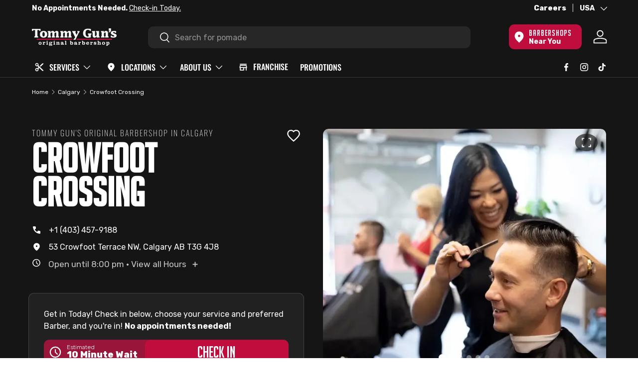

--- FILE ---
content_type: text/html; charset=utf-8
request_url: https://us.tommyguns.com/pages/barbershops/calgary-crowfoot-crossing
body_size: 61494
content:
<!doctype html>
<html
  class="no-js"
  lang="en"
  dir="ltr"
  data-template-name="location_page"
  data-template-suffix=""
  data-template="metaobject/location_page">
  <head><meta charset="utf-8">
<meta name="viewport" content="width=device-width, initial-scale=1.0"><title>Tommy Gun's Barbershop in Calgary, AB - Best haircut in Crowfoot Crossing, most trusted salon near Arbour Lake and Ranchlands</title>
  <link rel="canonical" href="https://us.tommyguns.com/pages/barbershops/calgary-crowfoot-crossing"><link rel="icon" href="//us.tommyguns.com/cdn/shop/files/Favicon_4a1c1cf2-dd0c-4056-8984-2fa70ea69477.png?crop=center&height=48&v=1621438537&width=48" type="image/png"><meta name="description" content="✓ Best men&#39;s haircut in Calgary ✓ Shaves, grooming, beard trim ✓ Canada&#39;s largest selection of hair &amp; grooming products ✓ Crowfoot Crossing location"><meta property="og:site_name" content="Tommy Gun&#39;s Original Barbershop">
<meta property="og:url" content="https://us.tommyguns.com/pages/barbershops/calgary-crowfoot-crossing">
<meta property="og:title" content="Crowfoot Crossing">
<meta property="og:type" content="website">
<meta property="og:description" content="✓ Best men&#39;s haircut in Calgary ✓ Shaves, grooming, beard trim ✓ Canada&#39;s largest selection of hair &amp; grooming products ✓ Crowfoot Crossing location"><meta property="og:image" content="http://us.tommyguns.com/cdn/shop/files/TG_Logo.jpg?crop=center&height=1200&v=1634680630&width=1200">
  <meta property="og:image:secure_url" content="https://us.tommyguns.com/cdn/shop/files/TG_Logo.jpg?crop=center&height=1200&v=1634680630&width=1200">
  <meta property="og:image:width" content="1200">
  <meta property="og:image:height" content="628"><meta name="twitter:card" content="summary_large_image">
<meta name="twitter:title" content="Crowfoot Crossing">
<meta name="twitter:description" content="✓ Best men&#39;s haircut in Calgary ✓ Shaves, grooming, beard trim ✓ Canada&#39;s largest selection of hair &amp; grooming products ✓ Crowfoot Crossing location">
<script src="//us.tommyguns.com/cdn/shop/t/520/assets/embark-shipping-insurance.js?v=21424792128618710631765488248" type="text/javascript"></script><script src="//us.tommyguns.com/cdn/shop/t/520/assets/jquery-3.6.0.min.js?v=14044491599898008241765488248" type="text/javascript"></script>
    <!-- Bootstrap 5 CDN -->
    <link href="//us.tommyguns.com/cdn/shop/t/520/assets/bootstrap-grid.min.old.css?v=169305280309606124811765488153" rel="stylesheet" type="text/css" media="all" />
    <link href="//us.tommyguns.com/cdn/shop/t/520/assets/bootstrap-utilities-custom.css?v=99752683734428322461765488154" rel="stylesheet" type="text/css" media="all" />

    <link href="//us.tommyguns.com/cdn/shop/t/520/assets/bootstrap-custom.css?v=168341495602623923511765488152" rel="stylesheet" type="text/css" media="all" />
    <script src="//us.tommyguns.com/cdn/shop/t/520/assets/bootstrap.min.js?v=6013432797056301601765488154" type="text/javascript"></script>

    

    
    <link rel="stylesheet" href="https://cdn.jsdelivr.net/npm/swiper@11/swiper-bundle.min.css">
    <script src="https://cdn.jsdelivr.net/npm/swiper@11/swiper-bundle.min.js" defer></script><style data-shopify>@font-face {
  font-family: Rubik;
  font-weight: 300;
  font-style: normal;
  font-display: swap;
  src: url("//us.tommyguns.com/cdn/fonts/rubik/rubik_n3.28109fbcae8bc8da2127ed6af6c67e4379561eae.woff2") format("woff2"),
       url("//us.tommyguns.com/cdn/fonts/rubik/rubik_n3.942906c434ddf3af9a94498663613ee37f663688.woff") format("woff");
}
@font-face {
  font-family: Rubik;
  font-weight: 400;
  font-style: normal;
  font-display: swap;
  src: url("//us.tommyguns.com/cdn/fonts/rubik/rubik_n4.c2fb67c90aa34ecf8da34fc1da937ee9c0c27942.woff2") format("woff2"),
       url("//us.tommyguns.com/cdn/fonts/rubik/rubik_n4.d229bd4a6a25ec476a0829a74bf3657a5fd9aa36.woff") format("woff");
}
@font-face {
  font-family: Rubik;
  font-weight: 500;
  font-style: normal;
  font-display: swap;
  src: url("//us.tommyguns.com/cdn/fonts/rubik/rubik_n5.46f1bf0063ef6b3840ba0b9b71e86033a15b4466.woff2") format("woff2"),
       url("//us.tommyguns.com/cdn/fonts/rubik/rubik_n5.c73c6e4dcc7dfb4852265eb6e0e59860278f8b84.woff") format("woff");
}
@font-face {
  font-family: Rubik;
  font-weight: 600;
  font-style: normal;
  font-display: swap;
  src: url("//us.tommyguns.com/cdn/fonts/rubik/rubik_n6.67aea03a872140ecba69ec8f230a6b23b75ea115.woff2") format("woff2"),
       url("//us.tommyguns.com/cdn/fonts/rubik/rubik_n6.68bdcdd14ff1017f6af9d9be50d3740fc083b3fd.woff") format("woff");
}
@font-face {
  font-family: Rubik;
  font-weight: 700;
  font-style: normal;
  font-display: swap;
  src: url("//us.tommyguns.com/cdn/fonts/rubik/rubik_n7.9ddb1ff19ac4667369e1c444a6663062e115e651.woff2") format("woff2"),
       url("//us.tommyguns.com/cdn/fonts/rubik/rubik_n7.2f2815a4763d5118fdb49ad25ccceea3eafcae92.woff") format("woff");
}
@font-face {
  font-family: Rubik;
  font-weight: 800;
  font-style: normal;
  font-display: swap;
  src: url("//us.tommyguns.com/cdn/fonts/rubik/rubik_n8.0e2a45261abf287b16304e1c6dd377a13b80a8e8.woff2") format("woff2"),
       url("//us.tommyguns.com/cdn/fonts/rubik/rubik_n8.a389d3ad276d8a1ed2d6e4f277512482adca2b8d.woff") format("woff");
}
@font-face {
  font-family: Rubik;
  font-weight: 900;
  font-style: normal;
  font-display: swap;
  src: url("//us.tommyguns.com/cdn/fonts/rubik/rubik_n9.a96af3fadf0eee23bf8ef1d527f20fc303ee8e39.woff2") format("woff2"),
       url("//us.tommyguns.com/cdn/fonts/rubik/rubik_n9.912473bc6ceb91ff8a2bf1f305978282842fa234.woff") format("woff");
}
@font-face {
  font-family: Oswald;
  font-weight: 200;
  font-style: normal;
  font-display: swap;
  src: url("//us.tommyguns.com/cdn/fonts/oswald/oswald_n2.14ca1553c4d858b47dc9f36522250cf755cb3776.woff2") format("woff2"),
       url("//us.tommyguns.com/cdn/fonts/oswald/oswald_n2.ff416699c1319d2cac083dbc80a6e345193c85fc.woff") format("woff");
}
@font-face {
  font-family: Oswald;
  font-weight: 300;
  font-style: normal;
  font-display: swap;
  src: url("//us.tommyguns.com/cdn/fonts/oswald/oswald_n3.5e1367501ca69370d84b28bb3e29485e5178d388.woff2") format("woff2"),
       url("//us.tommyguns.com/cdn/fonts/oswald/oswald_n3.cfa18f7353e13af9f0069f6d616bed3d258993d6.woff") format("woff");
}
@font-face {
  font-family: Oswald;
  font-weight: 400;
  font-style: normal;
  font-display: swap;
  src: url("//us.tommyguns.com/cdn/fonts/oswald/oswald_n4.7760ed7a63e536050f64bb0607ff70ce07a480bd.woff2") format("woff2"),
       url("//us.tommyguns.com/cdn/fonts/oswald/oswald_n4.ae5e497f60fc686568afe76e9ff1872693c533e9.woff") format("woff");
}
@font-face {
  font-family: Oswald;
  font-weight: 500;
  font-style: normal;
  font-display: swap;
  src: url("//us.tommyguns.com/cdn/fonts/oswald/oswald_n5.8ad4910bfdb43e150746ef7aa67f3553e3abe8e2.woff2") format("woff2"),
       url("//us.tommyguns.com/cdn/fonts/oswald/oswald_n5.93ee52108163c48c91111cf33b0a57021467b66e.woff") format("woff");
}
@font-face {
  font-family: Oswald;
  font-weight: 600;
  font-style: normal;
  font-display: swap;
  src: url("//us.tommyguns.com/cdn/fonts/oswald/oswald_n6.26b6bffb711f770c328e7af9685d4798dcb4f0b3.woff2") format("woff2"),
       url("//us.tommyguns.com/cdn/fonts/oswald/oswald_n6.2feb7f52d7eb157822c86dfd93893da013b08d5d.woff") format("woff");
}
@font-face {
  font-family: Oswald;
  font-weight: 700;
  font-style: normal;
  font-display: swap;
  src: url("//us.tommyguns.com/cdn/fonts/oswald/oswald_n7.b3ba3d6f1b341d51018e3cfba146932b55221727.woff2") format("woff2"),
       url("//us.tommyguns.com/cdn/fonts/oswald/oswald_n7.6cec6bed2bb070310ad90e19ea7a56b65fd83c0b.woff") format("woff");
}
@font-face {
        font-family: 'big-noodle';
        src: url('//us.tommyguns.com/cdn/shop/t/520/assets/big_noodle_titling.woff?v=10668822449461711211765488150') format('woff');
      }:root {
        --bg-color: 255 255 255 / 1.0;
        --bg-color-og: 255 255 255 / 1.0;
        --heading-color: 21 21 21;
        --text-color: 21 21 21;
        --text-color-og: 21 21 21;
        --scrollbar-color: 21 21 21;
        --link-color: 21 21 21;
        --link-color-og: 21 21 21;
        --star-color: 21 21 21;--swatch-border-color-default: 208 208 208;
          --swatch-border-color-active: 138 138 138;
          --swatch-card-size: 24px;
          --swatch-variant-picker-size: 48px;--color-scheme-1-bg: 255 255 255 / 1.0;
        --color-scheme-1-grad: ;
        --color-scheme-1-heading: 21 21 21;
        --color-scheme-1-text: 21 21 21;
        --color-scheme-1-btn-bg: 191 13 62;
        --color-scheme-1-btn-text: 255 255 255;
        --color-scheme-1-btn-bg-hover: 207 58 99;--color-scheme-2-bg: 21 21 21 / 1.0;
        --color-scheme-2-grad: ;
        --color-scheme-2-heading: 255 255 255;
        --color-scheme-2-text: 255 255 255;
        --color-scheme-2-btn-bg: 255 255 255;
        --color-scheme-2-btn-text: 21 21 21;
        --color-scheme-2-btn-bg-hover: 228 228 228;--color-scheme-3-bg: 191 13 62 / 1.0;
        --color-scheme-3-grad: ;
        --color-scheme-3-heading: 255 255 255;
        --color-scheme-3-text: 255 255 255;
        --color-scheme-3-btn-bg: 255 255 255;
        --color-scheme-3-btn-text: 21 21 21;
        --color-scheme-3-btn-bg-hover: 228 228 228;

        --drawer-bg-color: 255 255 255 / 1.0;
        --drawer-text-color: 21 21 21;

        --panel-bg-color: 246 247 247 / 1.0;
        --panel-heading-color: 21 21 21;
        --panel-text-color: 21 21 21;

        --in-stock-text-color: 21 21 21;
        --low-stock-text-color: 255 163 37;
        --very-low-stock-text-color: 191 13 62;
        --no-stock-text-color: 119 119 119;

        --error-bg-color: 252 237 238;
        --error-text-color: 191 13 62;
        --success-bg-color: 232 246 234;
        --success-text-color: 44 126 63;
        --info-bg-color: 228 237 250;
        --info-text-color: 26 102 210;

        --heading-font-family: Oswald, sans-serif;
        --heading-font-style: normal;
        --heading-font-weight: 500;
        --heading-scale-start: 4;

        --navigation-font-family: Oswald, sans-serif;
        --navigation-font-style: normal;
        --navigation-font-weight: 500;
        --heading-text-transform: uppercase;
        --subheading-text-transform: uppercase;
        --body-font-family: Rubik, sans-serif;
        --body-font-style: normal;
        --body-font-weight: 400;
        --body-font-size: 16;

        --section-gap: 32;
        --heading-gap: calc(8 * var(--space-unit));--heading-gap: calc(6 * var(--space-unit));--grid-column-gap: 20px;--btn-bg-color: 21 21 21;
        --btn-bg-hover-color: 64 64 64;
        --btn-text-color: 255 255 255;
        --btn-bg-color-og: 21 21 21;
        --btn-text-color-og: 255 255 255;
        --btn-alt-bg-color: 255 255 255;
        --btn-alt-bg-alpha: 1.0;
        --btn-alt-text-color: 21 21 21;
        --btn-border-width: 2px;
        --btn-padding-y: 12px;

        
        --btn-border-radius: 11px;
        

        --btn-lg-border-radius: 50%;
        --btn-icon-border-radius: 50%;
        --input-with-btn-inner-radius: var(--btn-border-radius);
        --btn-text-transform: uppercase;

        --input-bg-color: 255 255 255 / 1.0;
        --input-text-color: 21 21 21;
        --input-border-width: 2px;
        --input-border-radius: 9px;
        --textarea-border-radius: 9px;
        --input-border-radius: 11px;
        --input-bg-color-diff-3: #f7f7f7;
        --input-bg-color-diff-6: #f0f0f0;

        --modal-border-radius: 16px;
        --modal-overlay-color: 0 0 0;
        --modal-overlay-opacity: 0.4;
        --drawer-border-radius: 16px;
        --overlay-border-radius: 9px;--custom-label-bg-color: 13 44 84;
        --custom-label-text-color: 255 255 255;--sale-label-bg-color: 232 246 234;
        --sale-label-text-color: 44 126 63;--sold-out-label-bg-color: 242 242 242;
        --sold-out-label-text-color: 21 21 21;--new-label-bg-color: 252 237 238;
        --new-label-text-color: 191 13 62;--preorder-label-bg-color: 0 166 237;
        --preorder-label-text-color: 255 255 255;

        --page-width: 1620px;
        --gutter-sm: 20px;
        --gutter-md: 32px;
        --gutter-lg: 64px;

        --payment-terms-bg-color: #ffffff;

        --coll-card-bg-color: rgba(0,0,0,0);
        --coll-card-border-color: rgba(0,0,0,0);--blend-bg-color: #ffffff;

        --reading-width: 48em;
      }

      @media (max-width: 769px) {
        :root {
          --reading-width: 36em;
        }
      }</style>

    <script src="//us.tommyguns.com/cdn/shop/t/520/assets/embark-my-barbershop.js?v=154814081835851155721765488165" defer="defer"></script>
    <script src="//us.tommyguns.com/cdn/shop/t/520/assets/store-wait-time.js?v=164167366416292050651765488201" defer></script>

    <link rel="stylesheet" href="//us.tommyguns.com/cdn/shop/t/520/assets/main.css?v=91301227921672585811765488175">
    <script src="//us.tommyguns.com/cdn/shop/t/520/assets/main.js?v=116893254647109179711765488175" defer="defer"></script>
    <script src="//us.tommyguns.com/cdn/shop/t/520/assets/embark.js?v=97446050064782177091765488167" defer="defer"></script>
    
    <script src="//us.tommyguns.com/cdn/shop/t/520/assets/flickity-2.2.js?v=34217302135114452461765488169" type="text/javascript"></script>
    <script src="//us.tommyguns.com/cdn/shop/t/520/assets/flickity-responsive.js?v=87196036904011984221765488248" type="text/javascript"></script>

    
    <script src="//us.tommyguns.com/cdn/shop/t/520/assets/splide.min.js?v=7432333085624398201765488199" type="text/javascript"></script>
    <link href="//us.tommyguns.com/cdn/shop/t/520/assets/splide.min.css?v=44329677166622589231765488198" rel="stylesheet" type="text/css" media="all" />

    
    <link rel="stylesheet" href="//us.tommyguns.com/cdn/shop/t/520/assets/modal.css?v=23777178138726047931765488177">

    

    <link
        rel="preload"
        href="//us.tommyguns.com/cdn/fonts/rubik/rubik_n4.c2fb67c90aa34ecf8da34fc1da937ee9c0c27942.woff2"
        as="font"
        type="font/woff2"
        crossorigin
        fetchpriority="high"
      ><link
        rel="preload"
        href="//us.tommyguns.com/cdn/fonts/oswald/oswald_n5.8ad4910bfdb43e150746ef7aa67f3553e3abe8e2.woff2"
        as="font"
        type="font/woff2"
        crossorigin
        fetchpriority="high"
      ><link rel="stylesheet" href="//us.tommyguns.com/cdn/shop/t/520/assets/swatches.css?v=147485177679890121181767254465" media="print" onload="this.media='all'">
      <noscript><link rel="stylesheet" href="//us.tommyguns.com/cdn/shop/t/520/assets/swatches.css?v=147485177679890121181767254465"></noscript><script>window.performance && window.performance.mark && window.performance.mark('shopify.content_for_header.start');</script><meta name="google-site-verification" content="IdzHEfprSIoTY0M3gSisfkQ0_idKeLBFi9rMSysF-Cs">
<meta name="facebook-domain-verification" content="corpisaln0ejou4ir986tpm1gnt65z">
<meta id="shopify-digital-wallet" name="shopify-digital-wallet" content="/52470448325/digital_wallets/dialog">
<meta name="shopify-checkout-api-token" content="7ab6cc9b13a4d07e3060b4fe3471ca5a">
<meta id="in-context-paypal-metadata" data-shop-id="52470448325" data-venmo-supported="false" data-environment="production" data-locale="en_US" data-paypal-v4="true" data-currency="USD">
<link rel="alternate" hreflang="x-default" href="https://ca.tommyguns.com/pages/barbershops/calgary-crowfoot-crossing">
<link rel="alternate" hreflang="en-CA" href="https://ca.tommyguns.com/pages/barbershops/calgary-crowfoot-crossing">
<link rel="alternate" hreflang="en-US" href="https://us.tommyguns.com/pages/barbershops/calgary-crowfoot-crossing">
<script async="async" src="/checkouts/internal/preloads.js?locale=en-US"></script>
<link rel="preconnect" href="https://shop.app" crossorigin="anonymous">
<script async="async" src="https://shop.app/checkouts/internal/preloads.js?locale=en-US&shop_id=52470448325" crossorigin="anonymous"></script>
<script id="apple-pay-shop-capabilities" type="application/json">{"shopId":52470448325,"countryCode":"CA","currencyCode":"USD","merchantCapabilities":["supports3DS"],"merchantId":"gid:\/\/shopify\/Shop\/52470448325","merchantName":"Tommy Gun's Original Barbershop","requiredBillingContactFields":["postalAddress","email","phone"],"requiredShippingContactFields":["postalAddress","email","phone"],"shippingType":"shipping","supportedNetworks":["visa","masterCard","amex","discover","interac","jcb"],"total":{"type":"pending","label":"Tommy Gun's Original Barbershop","amount":"1.00"},"shopifyPaymentsEnabled":true,"supportsSubscriptions":true}</script>
<script id="shopify-features" type="application/json">{"accessToken":"7ab6cc9b13a4d07e3060b4fe3471ca5a","betas":["rich-media-storefront-analytics"],"domain":"us.tommyguns.com","predictiveSearch":true,"shopId":52470448325,"locale":"en"}</script>
<script>var Shopify = Shopify || {};
Shopify.shop = "tommy-guns-original-barbershop-canada.myshopify.com";
Shopify.locale = "en";
Shopify.currency = {"active":"USD","rate":"0.738847935"};
Shopify.country = "US";
Shopify.theme = {"name":"#Main - January 2026","id":152328306885,"schema_name":"Enterprise","schema_version":"1.1.1","theme_store_id":null,"role":"main"};
Shopify.theme.handle = "null";
Shopify.theme.style = {"id":null,"handle":null};
Shopify.cdnHost = "us.tommyguns.com/cdn";
Shopify.routes = Shopify.routes || {};
Shopify.routes.root = "/";</script>
<script type="module">!function(o){(o.Shopify=o.Shopify||{}).modules=!0}(window);</script>
<script>!function(o){function n(){var o=[];function n(){o.push(Array.prototype.slice.apply(arguments))}return n.q=o,n}var t=o.Shopify=o.Shopify||{};t.loadFeatures=n(),t.autoloadFeatures=n()}(window);</script>
<script>
  window.ShopifyPay = window.ShopifyPay || {};
  window.ShopifyPay.apiHost = "shop.app\/pay";
  window.ShopifyPay.redirectState = null;
</script>
<script id="shop-js-analytics" type="application/json">{"pageType":"metaobject"}</script>
<script defer="defer" async type="module" src="//us.tommyguns.com/cdn/shopifycloud/shop-js/modules/v2/client.init-shop-cart-sync_DtuiiIyl.en.esm.js"></script>
<script defer="defer" async type="module" src="//us.tommyguns.com/cdn/shopifycloud/shop-js/modules/v2/chunk.common_CUHEfi5Q.esm.js"></script>
<script type="module">
  await import("//us.tommyguns.com/cdn/shopifycloud/shop-js/modules/v2/client.init-shop-cart-sync_DtuiiIyl.en.esm.js");
await import("//us.tommyguns.com/cdn/shopifycloud/shop-js/modules/v2/chunk.common_CUHEfi5Q.esm.js");

  window.Shopify.SignInWithShop?.initShopCartSync?.({"fedCMEnabled":true,"windoidEnabled":true});

</script>
<script>
  window.Shopify = window.Shopify || {};
  if (!window.Shopify.featureAssets) window.Shopify.featureAssets = {};
  window.Shopify.featureAssets['shop-js'] = {"shop-cart-sync":["modules/v2/client.shop-cart-sync_DFoTY42P.en.esm.js","modules/v2/chunk.common_CUHEfi5Q.esm.js"],"init-fed-cm":["modules/v2/client.init-fed-cm_D2UNy1i2.en.esm.js","modules/v2/chunk.common_CUHEfi5Q.esm.js"],"init-shop-email-lookup-coordinator":["modules/v2/client.init-shop-email-lookup-coordinator_BQEe2rDt.en.esm.js","modules/v2/chunk.common_CUHEfi5Q.esm.js"],"shop-cash-offers":["modules/v2/client.shop-cash-offers_3CTtReFF.en.esm.js","modules/v2/chunk.common_CUHEfi5Q.esm.js","modules/v2/chunk.modal_BewljZkx.esm.js"],"shop-button":["modules/v2/client.shop-button_C6oxCjDL.en.esm.js","modules/v2/chunk.common_CUHEfi5Q.esm.js"],"init-windoid":["modules/v2/client.init-windoid_5pix8xhK.en.esm.js","modules/v2/chunk.common_CUHEfi5Q.esm.js"],"avatar":["modules/v2/client.avatar_BTnouDA3.en.esm.js"],"init-shop-cart-sync":["modules/v2/client.init-shop-cart-sync_DtuiiIyl.en.esm.js","modules/v2/chunk.common_CUHEfi5Q.esm.js"],"shop-toast-manager":["modules/v2/client.shop-toast-manager_BYv_8cH1.en.esm.js","modules/v2/chunk.common_CUHEfi5Q.esm.js"],"pay-button":["modules/v2/client.pay-button_FnF9EIkY.en.esm.js","modules/v2/chunk.common_CUHEfi5Q.esm.js"],"shop-login-button":["modules/v2/client.shop-login-button_CH1KUpOf.en.esm.js","modules/v2/chunk.common_CUHEfi5Q.esm.js","modules/v2/chunk.modal_BewljZkx.esm.js"],"init-customer-accounts-sign-up":["modules/v2/client.init-customer-accounts-sign-up_aj7QGgYS.en.esm.js","modules/v2/client.shop-login-button_CH1KUpOf.en.esm.js","modules/v2/chunk.common_CUHEfi5Q.esm.js","modules/v2/chunk.modal_BewljZkx.esm.js"],"init-shop-for-new-customer-accounts":["modules/v2/client.init-shop-for-new-customer-accounts_NbnYRf_7.en.esm.js","modules/v2/client.shop-login-button_CH1KUpOf.en.esm.js","modules/v2/chunk.common_CUHEfi5Q.esm.js","modules/v2/chunk.modal_BewljZkx.esm.js"],"init-customer-accounts":["modules/v2/client.init-customer-accounts_ppedhqCH.en.esm.js","modules/v2/client.shop-login-button_CH1KUpOf.en.esm.js","modules/v2/chunk.common_CUHEfi5Q.esm.js","modules/v2/chunk.modal_BewljZkx.esm.js"],"shop-follow-button":["modules/v2/client.shop-follow-button_CMIBBa6u.en.esm.js","modules/v2/chunk.common_CUHEfi5Q.esm.js","modules/v2/chunk.modal_BewljZkx.esm.js"],"lead-capture":["modules/v2/client.lead-capture_But0hIyf.en.esm.js","modules/v2/chunk.common_CUHEfi5Q.esm.js","modules/v2/chunk.modal_BewljZkx.esm.js"],"checkout-modal":["modules/v2/client.checkout-modal_BBxc70dQ.en.esm.js","modules/v2/chunk.common_CUHEfi5Q.esm.js","modules/v2/chunk.modal_BewljZkx.esm.js"],"shop-login":["modules/v2/client.shop-login_hM3Q17Kl.en.esm.js","modules/v2/chunk.common_CUHEfi5Q.esm.js","modules/v2/chunk.modal_BewljZkx.esm.js"],"payment-terms":["modules/v2/client.payment-terms_CAtGlQYS.en.esm.js","modules/v2/chunk.common_CUHEfi5Q.esm.js","modules/v2/chunk.modal_BewljZkx.esm.js"]};
</script>
<script>(function() {
  var isLoaded = false;
  function asyncLoad() {
    if (isLoaded) return;
    isLoaded = true;
    var urls = ["https:\/\/s3.eu-west-1.amazonaws.com\/production-klarna-il-shopify-osm\/0b7fe7c4a98ef8166eeafee767bc667686567a25\/tommy-guns-original-barbershop-canada.myshopify.com-1767254465360.js?shop=tommy-guns-original-barbershop-canada.myshopify.com"];
    for (var i = 0; i < urls.length; i++) {
      var s = document.createElement('script');
      s.type = 'text/javascript';
      s.async = true;
      s.src = urls[i];
      var x = document.getElementsByTagName('script')[0];
      x.parentNode.insertBefore(s, x);
    }
  };
  if(window.attachEvent) {
    window.attachEvent('onload', asyncLoad);
  } else {
    window.addEventListener('load', asyncLoad, false);
  }
})();</script>
<script id="__st">var __st={"a":52470448325,"offset":-28800,"reqid":"cc8ffa6b-485a-4168-815e-9483898ad747-1767380347","pageurl":"us.tommyguns.com\/pages\/barbershops\/calgary-crowfoot-crossing","u":"5fcbf129989c","p":"metaobject","rtyp":"metaobject","rid":14860976325};</script>
<script>window.ShopifyPaypalV4VisibilityTracking = true;</script>
<script id="captcha-bootstrap">!function(){'use strict';const t='contact',e='account',n='new_comment',o=[[t,t],['blogs',n],['comments',n],[t,'customer']],c=[[e,'customer_login'],[e,'guest_login'],[e,'recover_customer_password'],[e,'create_customer']],r=t=>t.map((([t,e])=>`form[action*='/${t}']:not([data-nocaptcha='true']) input[name='form_type'][value='${e}']`)).join(','),a=t=>()=>t?[...document.querySelectorAll(t)].map((t=>t.form)):[];function s(){const t=[...o],e=r(t);return a(e)}const i='password',u='form_key',d=['recaptcha-v3-token','g-recaptcha-response','h-captcha-response',i],f=()=>{try{return window.sessionStorage}catch{return}},m='__shopify_v',_=t=>t.elements[u];function p(t,e,n=!1){try{const o=window.sessionStorage,c=JSON.parse(o.getItem(e)),{data:r}=function(t){const{data:e,action:n}=t;return t[m]||n?{data:e,action:n}:{data:t,action:n}}(c);for(const[e,n]of Object.entries(r))t.elements[e]&&(t.elements[e].value=n);n&&o.removeItem(e)}catch(o){console.error('form repopulation failed',{error:o})}}const l='form_type',E='cptcha';function T(t){t.dataset[E]=!0}const w=window,h=w.document,L='Shopify',v='ce_forms',y='captcha';let A=!1;((t,e)=>{const n=(g='f06e6c50-85a8-45c8-87d0-21a2b65856fe',I='https://cdn.shopify.com/shopifycloud/storefront-forms-hcaptcha/ce_storefront_forms_captcha_hcaptcha.v1.5.2.iife.js',D={infoText:'Protected by hCaptcha',privacyText:'Privacy',termsText:'Terms'},(t,e,n)=>{const o=w[L][v],c=o.bindForm;if(c)return c(t,g,e,D).then(n);var r;o.q.push([[t,g,e,D],n]),r=I,A||(h.body.append(Object.assign(h.createElement('script'),{id:'captcha-provider',async:!0,src:r})),A=!0)});var g,I,D;w[L]=w[L]||{},w[L][v]=w[L][v]||{},w[L][v].q=[],w[L][y]=w[L][y]||{},w[L][y].protect=function(t,e){n(t,void 0,e),T(t)},Object.freeze(w[L][y]),function(t,e,n,w,h,L){const[v,y,A,g]=function(t,e,n){const i=e?o:[],u=t?c:[],d=[...i,...u],f=r(d),m=r(i),_=r(d.filter((([t,e])=>n.includes(e))));return[a(f),a(m),a(_),s()]}(w,h,L),I=t=>{const e=t.target;return e instanceof HTMLFormElement?e:e&&e.form},D=t=>v().includes(t);t.addEventListener('submit',(t=>{const e=I(t);if(!e)return;const n=D(e)&&!e.dataset.hcaptchaBound&&!e.dataset.recaptchaBound,o=_(e),c=g().includes(e)&&(!o||!o.value);(n||c)&&t.preventDefault(),c&&!n&&(function(t){try{if(!f())return;!function(t){const e=f();if(!e)return;const n=_(t);if(!n)return;const o=n.value;o&&e.removeItem(o)}(t);const e=Array.from(Array(32),(()=>Math.random().toString(36)[2])).join('');!function(t,e){_(t)||t.append(Object.assign(document.createElement('input'),{type:'hidden',name:u})),t.elements[u].value=e}(t,e),function(t,e){const n=f();if(!n)return;const o=[...t.querySelectorAll(`input[type='${i}']`)].map((({name:t})=>t)),c=[...d,...o],r={};for(const[a,s]of new FormData(t).entries())c.includes(a)||(r[a]=s);n.setItem(e,JSON.stringify({[m]:1,action:t.action,data:r}))}(t,e)}catch(e){console.error('failed to persist form',e)}}(e),e.submit())}));const S=(t,e)=>{t&&!t.dataset[E]&&(n(t,e.some((e=>e===t))),T(t))};for(const o of['focusin','change'])t.addEventListener(o,(t=>{const e=I(t);D(e)&&S(e,y())}));const B=e.get('form_key'),M=e.get(l),P=B&&M;t.addEventListener('DOMContentLoaded',(()=>{const t=y();if(P)for(const e of t)e.elements[l].value===M&&p(e,B);[...new Set([...A(),...v().filter((t=>'true'===t.dataset.shopifyCaptcha))])].forEach((e=>S(e,t)))}))}(h,new URLSearchParams(w.location.search),n,t,e,['guest_login'])})(!0,!0)}();</script>
<script integrity="sha256-4kQ18oKyAcykRKYeNunJcIwy7WH5gtpwJnB7kiuLZ1E=" data-source-attribution="shopify.loadfeatures" defer="defer" src="//us.tommyguns.com/cdn/shopifycloud/storefront/assets/storefront/load_feature-a0a9edcb.js" crossorigin="anonymous"></script>
<script crossorigin="anonymous" defer="defer" src="//us.tommyguns.com/cdn/shopifycloud/storefront/assets/shopify_pay/storefront-65b4c6d7.js?v=20250812"></script>
<script data-source-attribution="shopify.dynamic_checkout.dynamic.init">var Shopify=Shopify||{};Shopify.PaymentButton=Shopify.PaymentButton||{isStorefrontPortableWallets:!0,init:function(){window.Shopify.PaymentButton.init=function(){};var t=document.createElement("script");t.src="https://us.tommyguns.com/cdn/shopifycloud/portable-wallets/latest/portable-wallets.en.js",t.type="module",document.head.appendChild(t)}};
</script>
<script data-source-attribution="shopify.dynamic_checkout.buyer_consent">
  function portableWalletsHideBuyerConsent(e){var t=document.getElementById("shopify-buyer-consent"),n=document.getElementById("shopify-subscription-policy-button");t&&n&&(t.classList.add("hidden"),t.setAttribute("aria-hidden","true"),n.removeEventListener("click",e))}function portableWalletsShowBuyerConsent(e){var t=document.getElementById("shopify-buyer-consent"),n=document.getElementById("shopify-subscription-policy-button");t&&n&&(t.classList.remove("hidden"),t.removeAttribute("aria-hidden"),n.addEventListener("click",e))}window.Shopify?.PaymentButton&&(window.Shopify.PaymentButton.hideBuyerConsent=portableWalletsHideBuyerConsent,window.Shopify.PaymentButton.showBuyerConsent=portableWalletsShowBuyerConsent);
</script>
<script data-source-attribution="shopify.dynamic_checkout.cart.bootstrap">document.addEventListener("DOMContentLoaded",(function(){function t(){return document.querySelector("shopify-accelerated-checkout-cart, shopify-accelerated-checkout")}if(t())Shopify.PaymentButton.init();else{new MutationObserver((function(e,n){t()&&(Shopify.PaymentButton.init(),n.disconnect())})).observe(document.body,{childList:!0,subtree:!0})}}));
</script>
<link id="shopify-accelerated-checkout-styles" rel="stylesheet" media="screen" href="https://us.tommyguns.com/cdn/shopifycloud/portable-wallets/latest/accelerated-checkout-backwards-compat.css" crossorigin="anonymous">
<style id="shopify-accelerated-checkout-cart">
        #shopify-buyer-consent {
  margin-top: 1em;
  display: inline-block;
  width: 100%;
}

#shopify-buyer-consent.hidden {
  display: none;
}

#shopify-subscription-policy-button {
  background: none;
  border: none;
  padding: 0;
  text-decoration: underline;
  font-size: inherit;
  cursor: pointer;
}

#shopify-subscription-policy-button::before {
  box-shadow: none;
}

      </style>
<script id="sections-script" data-sections="header,footer" defer="defer" src="//us.tommyguns.com/cdn/shop/t/520/compiled_assets/scripts.js?142302"></script>
<script>window.performance && window.performance.mark && window.performance.mark('shopify.content_for_header.end');</script>

    <link rel="stylesheet" href="//us.tommyguns.com/cdn/shop/t/520/assets/embark-search.css?v=171625983376384426111765488248" type="text/css">
    <link rel="stylesheet" href="//us.tommyguns.com/cdn/shop/t/520/assets/embark-custom.css?v=69125597906941414961765488164" type="text/css">
    <link rel="stylesheet" href="//us.tommyguns.com/cdn/shop/t/520/assets/embark-barbershop.css?v=57121608606940732471765488163" type="text/css">

    <link rel="stylesheet" href="//us.tommyguns.com/cdn/shop/t/520/assets/embark-cart.css?v=17857131288703254171765488247" type="text/css"><link rel="stylesheet" href="//us.tommyguns.com/cdn/shop/t/520/assets/embark-services.css?v=182612521978326595731765488167" type="text/css"><script>
      document.documentElement.className = document.documentElement.className.replace('no-js', 'js');
    </script><!-- CC Custom Head Start --><!-- CC Custom Head End --><!-- "snippets/shogun-head.liquid" was not rendered, the associated app was uninstalled -->

    <script>
    
    
    
    
    var gsf_conversion_data = {page_type : '', event : '', data : {shop_currency : "USD"}};
    
</script>

    
                    <style type='text/css'>
                        .gsf-spd-loaded .shopify-payment-button button { display: none !important; }
                        .gsf-spd-loaded .shopify-payment-button__button { display: none !important; }
                        .gsf-spd-loaded #candyrack-root { display:none !important;}
                        .gsf-spd-loaded .gsf-spd-price-block {display:none!important;}
                        .gsf-spd-loaded .gsf-spd-sale-price-block {display:none!important;}
                    </style><script>
    var gsf_call_spd_js = false;
    var gsf_spd_data = {};
    var gsf_spd_shop_domain = "ca.tommyguns.com";
    var gsf_spd_money_format = "${{amount}}";
    

    
</script><script>
        var gsf_call_spd_js = gsf_call_spd_js || false;
        
        if(gsf_call_spd_js) {
        var gsf_spd_ajax_call = 0;
        var gsf_spd_discount_url_call = 0;
        var gsf_spd_cart_url_call = 0;
        var gsf_shopify_currency_active = Shopify.currency.active || '';
        var Shopify = Shopify || {};
        Shopify.gsf_money_format = (gsf_spd_money_format)? gsf_spd_money_format : '${'+'{amount}'+'}';
        Shopify.gsfFormatMoney = function(cents, format) {
            if (typeof cents == 'string') { cents = cents.replace('.',''); }
            var value = '';
            var placeholderRegex = /\{\{\s*(\w+)\s*\}\}/;
            var formatString = (format || this.gsf_money_format);

            function defaultOption(opt, def) {
                return (typeof opt == 'undefined' ? def : opt);
            }
            function formatWithDelimiters(number, precision, thousands, decimal) {
                precision = defaultOption(precision, 2);
                thousands = defaultOption(thousands, ',');
                decimal   = defaultOption(decimal, '.');

                if (isNaN(number) || number == null) { return 0; }

                number = (number/100.0).toFixed(precision);

                var parts   = number.split('.'),
                dollars = parts[0].replace(/(\d)(?=(\d\d\d)+(?!\d))/g, '$1' + thousands),
                cents   = parts[1] ? (decimal + parts[1]) : '';

                return dollars + cents;
            }

            var action = formatString.match(placeholderRegex)[1] || 'amount';
            switch(action) {
                case 'amount':
                    value = formatWithDelimiters(cents, 2);
                break;
                case 'amount_no_decimals':
                    value = formatWithDelimiters(cents, 0);
                break;
                case 'amount_with_comma_separator':
                    value = formatWithDelimiters(cents, 2, '.', ',');
                break;
                case 'amount_no_decimals_with_comma_separator':
                    value = formatWithDelimiters(cents, 0, '.', ',');
                break;
            }
            return formatString.replace(placeholderRegex, value);
        };

        var gsfSPDGetShopProductData = function (items,type) {
            var gsf_spd_shop_pdata = '';
            for (var i = 0; i < items.length; i++) {
                var gsf_item = items[i];
                if (type == 'variant_id'){
                	gsf_spd_shop_pdata = gsf_item.variant_id;
              	} else if(type == 'product_id') {
                    gsf_spd_shop_pdata = gsf_item.product_id;
                } else if(type == 'sku') {
                    gsf_spd_shop_pdata = gsf_item.sku;
                } else if(type == 'price') {
                    gsf_spd_shop_pdata = gsf_item.price;
                }
            }
            return gsf_spd_shop_pdata;
        };

        function gsfSPDSetCookie (name, value, minutes) {
  	        if (minutes >= 0) {
  	            var cookie = name + '=' + value + ';';
      	        var expires = new Date(new Date().getTime() + parseInt(minutes) * 1000 * 60);
                cookie += 'expires=' + expires.toGMTString() + ';';
                cookie += 'path=/;';
                document.cookie = cookie;
  	        }
        }

        function gsfSPDGetCookie(cookie_name) {
            if (document.cookie.length > 0) {
                var cookie_start = document.cookie.indexOf(cookie_name + '=');
                if (cookie_start !== -1) {
                    cookie_start = cookie_start + cookie_name.length + 1;
                    var cookie_end = document.cookie.indexOf(';', cookie_start);
                    if (cookie_end === -1) {
                        cookie_end = document.cookie.length;
                    }
                    return unescape(document.cookie.substring(cookie_start, cookie_end));
                }
            }
            return '';
        }

        function gsfSleep(ms) {
            return new Promise(resolve => setTimeout(resolve, ms));
        }

        var gsfSPDGenerateProductItemsId = function (items, type = 'google') {
            var gsf_spd_item_pid = 'shopify_CA' + '_' + items.product_id + '_' + items.variant_id;
            if (parseInt('0') === 1) {
                gsf_spd_item_pid = items.sku;
            } else if (parseInt('0') === 2) {
                gsf_spd_item_pid = items.variant_id;
            }
            return gsf_spd_item_pid;
        };

        function gsfGetActiveSPDData() {
            var gsf_spd_active_data = false;
            var gsf_spd_active_variant = gsfSPDGetCookie('gsf_spd_active_variant') || 0;
            var gsf_shopify_variant_id = gsf_spd_active_variant;
            if (typeof gsf_spd_data != 'undefined' && gsf_spd_data && gsf_spd_data.data.total_price > 0 && gsf_spd_data.page_type == 'product') {
                var gsf_shopify_variant_id =  gsfSPDGetShopProductData(gsf_spd_data.data.product_data,'variant_id');
            }
            if (gsf_spd_active_variant > 0 && gsf_shopify_variant_id == gsf_spd_active_variant) {
                var gsf_spd_final_data = gsfSPDGetCookie('gsf_spd_final_data_'+ gsf_spd_active_variant) || '{}';
                gsf_spd_final_data = JSON.parse(gsf_spd_final_data);
                var gsf_spd_final_data_count = Object.keys(gsf_spd_final_data).length;
                if (gsf_spd_final_data_count > 0) {
                    gsf_spd_active_data = gsf_spd_final_data;
                }
            }
            return gsf_spd_active_data;
        }

        function gsfUpdateQueryStringParameter(uri, key, value) {
            var gsf_spd_re = new RegExp('([?&])' + key + '=.*?(&|$)', 'i');
            var gsf_spd_separator = uri.indexOf('?') !== -1 ? '&' : '?';
            if (uri.match(gsf_spd_re)) {
                return uri.replace(gsf_spd_re, '$1' + key + '=' + value + '$2');
            } else {
                return uri + gsf_spd_separator + key + '=' + value;
            }
        }

        function gsfParseJwtToken(gsf_google_token) {
            if (typeof gsf_google_token === 'undefined' || gsf_google_token === '' || gsf_google_token === null || gsf_google_token.split('.').length !== 3) {
                return false
            }
            var gsf_spd_base64Url = gsf_google_token.split('.')[1];
            var gsf_spd_base64 = gsf_spd_base64Url.replace(/-/g, '+').replace(/_/g, '/');
            var gsf_spd_jsonPayload = decodeURIComponent(atob(gsf_spd_base64).split('').map(function (c) {
                    return '%' + ('00' + c.charCodeAt(0).toString(16)).slice(-2)
            }).join(''));
            return JSON.parse(gsf_spd_jsonPayload)
        }

        function gsfSetDiscountCodeOnShopifyThemes(gsf_spd_jQuery) {
            var gsf_spd_final_data = gsfGetActiveSPDData();
            if(gsf_spd_final_data){
                var gsf_discount_code = gsf_spd_final_data.discount_code;
                var gsf_spd_product_id = gsf_spd_final_data.product_id;
                if (gsf_discount_code) {
                    gsf_spd_jQuery('#gsf_spd_discount').remove();
                    gsf_spd_jQuery('form[action="/cart"],form[action^="/cart?"]').append('<input type="hidden" name="discount" id="gsf_spd_discount" value="'+ gsf_discount_code +'">');

                    if (gsf_spd_discount_url_call == 0) {
                        var gsf_apply_discount_url = 'https://ca.tommyguns.com/discount/' + gsf_discount_code;
                        gsf_spd_jQuery.get(gsf_apply_discount_url, function () {
                        });
                        gsf_spd_discount_url_call = 1;
                    }

                }
            }
        }

        function gsfSetPriceOnProduct(gsf_spd_jQuery, gsf_spd_current_price, gsf_spd_new_price, display_spd_price = true, instant_show_spd_price = false, check_currency = true) {
            var gsf_spd_final_data = gsfGetActiveSPDData();
            if (gsf_spd_final_data || instant_show_spd_price) {
                if (instant_show_spd_price) {
                    var gsf_spd_current_price = gsf_spd_current_price || gsf_spd_final_data.current_price;
                    var gsf_spd_new_price = gsf_spd_new_price || gsf_spd_final_data.new_price;
                } else {
                    var gsf_spd_current_price = gsf_spd_final_data.current_price || gsf_spd_current_price;
                    var gsf_spd_new_price = gsf_spd_final_data.new_price || gsf_spd_new_price;
                }
                var gsf_spd_currency = gsf_spd_final_data.c;
                var gsf_spd_product_id = gsf_spd_final_data.product_id;
                var gsf_spd_variant_id = gsf_spd_final_data.variant_id;

                var gsf_shopify_currency_active = Shopify.currency.active || '';
                if (check_currency && gsf_shopify_currency_active && gsf_spd_currency && gsf_shopify_currency_active != gsf_spd_currency) {
                    return false;
                }
                var current_price_format_money = Shopify.gsfFormatMoney(gsf_spd_current_price * 100);
                var new_price_format_money = Shopify.gsfFormatMoney(gsf_spd_new_price * 100);

                var gsf_select_regular_price = gsf_spd_jQuery('.gsf-spd-product-sale-price, .price-item--regular, #productPrice, .product__current-price, .ProductMeta__PriceList, .gsf-spd-product-price-block .current_price, .product-price-box .current-price, form[data-productid="'+ gsf_spd_product_id +'"] .gf_product-prices .gf_product-price, .tt-price .sale-price, .tt-price .new-price, .product-block--price span[data-product-price], .product__price .price__current .money, .prices span.price, .price-list .price--highlight .money, .variant-price-list .price--highlight .money, .main-product .product-price--original, .product-info .price-list sale-price .bird-money, .product-single__price-number .money, .product__info .price-list .price--large, .main-product__block .m-price-item--regular .money, .ecom-product-single__price--regular, .tee-product-price .tee-price--current');
                var gsf_select_sale_price = gsf_spd_jQuery('.gsf-spd-product-regular-price, .price-item--sale, .gsf-spd-product-price-block .was_price, .gsf-spd-product-price-block .savings, .product-price-box .previous-price, form[data-productid="'+ gsf_spd_product_id +'"] .gf_product-prices .gf_product-compare-price, .tt-price .old-price, .product-block--price .product__price--compare, .product__price .price__compare-at .money, .prices span.compare-price, .price-list .price--compare .money, .variant-price-list .price--compare .money, .main-product .product-price--compare, .giraffly_PCPreview_BOX .giraffly_compare_at_price, .product-info .price-list compare-at-price .bird-money, .product-single__price-compare .money, .product__info .price-list .price--compare, .main-product__block .m-price-item--sale .money, .ecom-product-single__price--sale, .tee-product-price .tee-price--compare');

                if (display_spd_price) {
                    if (gsf_select_regular_price.length > 0 && gsf_spd_current_price > 0 && gsf_spd_new_price > 0) {
                        gsf_spd_jQuery('.gsf-spd-price, .gsf-spd-regular-price, .gsf-spd-sale-price').remove();
                        var gsf_spd_use_default_price_size = '';

                        if (gsf_spd_jQuery('.gsf-spd-price-block').length == 0) {
                            gsf_select_regular_price.wrap('<span class="gsf-spd-price-block">').hide();
                        }
                        if (gsf_select_sale_price.length > 0) {
                            gsf_select_sale_price.addClass('gsf-spd-sale-price-block');
                            gsf_select_sale_price.hide();
                        }
                            var gsf_spd_regular_price_style = 'text-decoration: line-through;font-weight: 700;';
                            var gsf_spd_sale_price_style = 'color:#fa4545;font-weight: 700;';

                            gsf_spd_jQuery('.gsf-spd-price-block').after('<span class="gsf-spd-price '+ gsf_spd_use_default_price_size +' "><span class="gsf-spd-sale-price" style="'+ gsf_spd_sale_price_style +'">'+new_price_format_money+'</span> <span class="gsf-spd-regular-price" style="'+ gsf_spd_regular_price_style +'">'+current_price_format_money+'</span></span>');

                        gsfSetDiscountCodeOnShopifyThemes(gsf_spd_jQuery);
                        gsf_spd_page_loaded = 1;
                    }
                } else {
                    if (gsf_select_regular_price.length > 0 && gsf_spd_current_price > 0 && gsf_spd_new_price > 0) {
                        gsf_spd_jQuery('.gsf-spd-regular-price, .gsf-spd-sale-price').remove();

                        if (gsf_spd_jQuery('.gsf-spd-price-block').length > 0) {
                        gsf_select_regular_price.unwrap('<span class="gsf-spd-price-block">').show();
                        }
                        if (gsf_select_sale_price.length > 0) {
                            gsf_select_sale_price.removeClass('gsf-spd-sale-price-block');
                            gsf_select_sale_price.show();
                        }
                        gsf_spd_page_loaded = 1;
                    }
                }

            }
        }

        function gsfSetPriceOnCart(gsf_spd_jQuery, gsf_spd_final_data, create_discount_code = true, instant_show_spd_price = false) {
            var gsf_spd_final_data = gsfGetActiveSPDData();
            if (gsf_spd_final_data) {
                var gsf_spd_current_price = gsf_spd_final_data.current_price;
                var gsf_spd_new_price = gsf_spd_final_data.new_price;
                var gsf_spd_product_id = gsf_spd_final_data.product_id;
                var gsf_spd_variant_id = gsf_spd_final_data.variant_id;
                var gsf_spd_discount_code = gsf_spd_final_data.discount_code;
                var gsf_spd_currency = gsf_spd_final_data.c;

                var gsf_shopify_currency_active = Shopify.currency.active || '';
                if (gsf_shopify_currency_active && gsf_spd_currency && gsf_shopify_currency_active != gsf_spd_currency) {
                  return false;
                }

                var gsf_total_cart_amount = 0;
                var gsf_spd_discount_price_html_show = true;

                gsf_spd_jQuery.getJSON('/cart.js', function(cart) {
                    gsf_spd_jQuery(cart.items).each(function(index, item) {
                        var gsf_cart_index = (index + 1);
                        if (gsf_spd_product_id == item.product_id && gsf_spd_variant_id == item.variant_id && gsf_spd_current_price == (item.price / 100) && gsf_spd_discount_code) {
                            var gsf_select_cart_sale_price = gsf_spd_jQuery('.gsf-spd-cart-price-block .was_price, .line-item__price--compare, .cart-item--sale-price');

                            var gsf_select_cart_price = gsf_spd_jQuery('.gsf-spd-cart-lineitem-price, .gsf-spd-cart-price, .cart__price, td[data-label="Price"], .cart-item__price, .gsf-spd-cart-price-block .sale, .desk-price-col .price-box, .Cart__ItemList .CartItem__Price .money, div.product-option, .line-item__price--highlight .money, .CartItem__PriceList .bird-money, .line-item-info .bird-money, .line-item__info .price-list .price, .cart-item--content-price .money');

                            var gsf_select_cart_final_price = gsf_spd_jQuery('.gsf-spd-cart-lineitem-final-price, .gsf-spd-cart-final-price, .cart__final-price, .cart__item-total, .price--end, td[data-label="Total"], .Cart__ItemList .CartItem__LinePrice .money, .cart-item--total .money, .main-bottom .price, .cart--total .price, .line-item__line-price .money, .cart-item__totals, .CartItem__LinePriceList .bird-money, .text-end .bird-money, .cart-item__total .money');

                            var gsf_replace_cart_price = gsf_spd_jQuery("[data-cart-item-key='" + item.key + "'], [data-cartitem-key='" + item.key + "'], [data-line-item-key='" + item.key + "'], [data-cart-item-id='" + item.key + "'], [data-key='" + item.key + "'], [data-id='" + item.key + "'], [data-line='" + item.key + "'], #CartItem-" + gsf_cart_index + ", #CartDrawer-Item-" + gsf_cart_index + ", .cart-table");

                            gsfSetDiscountCodeOnShopifyThemes(gsf_spd_jQuery);

                            var gsf_new_price = (gsf_spd_new_price > 0) ? gsf_spd_new_price : (item.price / 100);
                            var gsf_item_final_price = (item.quantity * gsf_new_price);

                            if (gsf_spd_discount_price_html_show) {

                                gsf_replace_cart_price.find(gsf_select_cart_price).html(Shopify.gsfFormatMoney(gsf_new_price*100));
                                gsf_replace_cart_price.find(gsf_select_cart_final_price).html(Shopify.gsfFormatMoney(gsf_item_final_price*100));

                                if (gsf_select_cart_sale_price.length > 0) {
                                    gsf_replace_cart_price.find(gsf_select_cart_sale_price).hide();
                                }
                            }
                        } else {
                            var gsf_item_final_price = (item.quantity * (item.price/100));
                        }

                        gsf_total_cart_amount += parseFloat(gsf_item_final_price);
                    });

                    if (gsf_spd_discount_price_html_show && gsf_total_cart_amount > 0) {

                        gsf_spd_jQuery('.gsf-spd-cart-subtotal-price, .cart-subtotal__price, .cart__subtotal, .totals__subtotal-value, .cart-drawer__subtotal-price, .js-cart_subtotal .money, .js-cart_grand_total .money, .sidebar-footer .subtotal-price, #bk-cart-subtotal-price, .Cart__Footer .Cart__Total .money, .total-sum-box .sum, #subtotal td, #grandtotal td, .tt-total .full-total-js, .cart__footer span, .cart__item--subtotal div[data-subtotal], .revy-upsell-cart-summary-total-value-final, .cart-subtotal .money, .footer .slidecart-subtotal, .cart-form .total .price, .cart__item-sub div[data-subtotal], .cart-title-total .money, .atc-banner--cart .atc-subtotal--price').html(Shopify.gsfFormatMoney(gsf_total_cart_amount*100));


                        gsf_spd_jQuery('.cart__item--subtotal div[data-subtotal]').attr('gsf-cart-total-price', (gsf_total_cart_amount));
                        gsf_spd_page_loaded = 1;
                    }
                });
            }
        }

        function triggerChangeVariant(handler) {
            function track(fn, handler, before) {
              return function interceptor() {
                if (before) {
                  handler.apply(this, arguments);
                  return fn.apply(this, arguments);
                } else {
                  var result = fn.apply(this, arguments);
                  handler.apply(this, arguments);
                  return result;
                }
              };
            }
            var currentVariantId = null;
            function variantHandler() {
                var selectedVariantId = window.location.search.replace(/.*variant=(\d+).*/, '$1');
                if(!selectedVariantId) return;
                if(selectedVariantId != currentVariantId) {
                    currentVariantId = selectedVariantId;
                    handler(selectedVariantId);
                }
            }
            // Assign listeners
            window.history.pushState = track(history.pushState, variantHandler);
            window.history.replaceState = track(history.replaceState, variantHandler);
            window.addEventListener('popstate', variantHandler);
        }

            var gsfSPDLoadScript = function(url, callback) {
                var script = document.createElement('script');
                script.type = 'text/javascript';

                if (script.readyState) {
                    script.onreadystatechange = function() {
                        if (script.readyState == 'loaded' || script.readyState == 'complete') {
                            script.onreadystatechange = null;
                            callback();
                        }
                    };
                } else {
                    script.onload = function() {
                        callback();
                    };
                }

                script.src = url;
                document.getElementsByTagName('head')[0].appendChild(script);
            };

            var gsfSPDPrepareEvent = function (gsf_spd_jQuery) {

                var gsf_url_params = new URLSearchParams(window.location.search);

                var gsf_shopify_variant_id = 0;
                var gsf_shopify_product_id = 0;
                var gsf_shopify_sku = 0;
                var gsf_shopify_current_price = 0;
                var gsf_shopify_shop_domain = (gsf_spd_shop_domain) ? gsf_spd_shop_domain : 'ca.tommyguns.com';
                var gsf_shopify_page_type = '';
                var gsf_shopify_currency_rate = Shopify.currency.rate || '';
                var gsf_spd_new_price = 0;

                if (typeof gsf_spd_data != 'undefined' && gsf_spd_data && gsf_spd_data.data.total_price > 0 ) {
                    var gsf_shopify_variant_id =  gsfSPDGetShopProductData(gsf_spd_data.data.product_data,'variant_id');
                    var gsf_shopify_product_id =  gsfSPDGetShopProductData(gsf_spd_data.data.product_data,'product_id');
                    var gsf_shopify_sku =  gsfSPDGetShopProductData(gsf_spd_data.data.product_data,'sku');
                    var gsf_shopify_current_price =  gsfSPDGetShopProductData(gsf_spd_data.data.product_data,'price');
                    var gsf_shopify_page_type = gsf_spd_data.page_type;
                }
                if ((gsf_url_params.has('pv2') && gsf_url_params.get('pv2') != null)) {
                    var gsf_spd_google_token = gsf_url_params.get('pv2');
                    var gsf_spd_google_token = gsfParseJwtToken(gsf_spd_google_token);
                    if (gsf_spd_google_token) {
                        var gsf_shopify_product_item = {product_id:gsf_shopify_product_id, variant_id:gsf_shopify_variant_id, sku:gsf_shopify_sku};
                        var gsf_shopify_offer_id = gsfSPDGenerateProductItemsId(gsf_shopify_product_item);
                        var gsf_shopify_exp = Math.floor((new Date()).getTime() / 1000);
                        gsf_spd_new_price = gsf_spd_google_token.p || 0;
                        var gsf_spd_offer_id = gsf_spd_google_token.o || 0;
                        var gsf_spd_exp = gsf_spd_google_token.exp || 0;
                        if ((gsf_spd_new_price && gsf_spd_new_price > 0)
                            && (gsf_shopify_offer_id && gsf_spd_offer_id && gsf_shopify_offer_id == gsf_spd_offer_id)
                            && (gsf_shopify_exp && gsf_spd_exp && gsf_spd_exp > gsf_shopify_exp)
                            ) {
                            gsfSetPriceOnProduct(gsf_spd_jQuery, gsf_shopify_current_price, gsf_spd_new_price, true, true);
                        }
                    }
                }

                var gsf_spd_final_data = gsfSPDGetCookie('gsf_spd_final_data_'+ gsf_shopify_variant_id) || '{}';
                gsf_spd_final_data = JSON.parse(gsf_spd_final_data);
                var gsf_spd_final_data_count = Object.keys(gsf_spd_final_data).length;
                var gsf_spd_active_variant = gsfSPDGetCookie('gsf_spd_active_variant') || 0;
                //(gsf_shopify_variant_id && typeof gsf_spd_final_data.variant_id != 'undefined' && gsf_shopify_variant_id != gsf_spd_final_data.variant_id)

                if ((gsf_url_params.has('pv2') && gsf_url_params.get('pv2') != null) || (gsf_spd_final_data_count > 0 && gsf_spd_active_variant == gsf_shopify_variant_id)) {
                    gsf_spd_jQuery('body').addClass('gsf-spd-loaded');
                }

                if (gsf_spd_final_data_count > 0 && gsf_spd_new_price && gsf_spd_final_data.new_price && gsf_spd_new_price != gsf_spd_final_data.new_price) {
                    gsf_spd_final_data_count = 0;
                }

                if (gsf_spd_final_data_count == 0 || gsf_shopify_variant_id != gsf_spd_final_data.variant_id) {
                    if (gsf_url_params.has('pv2') && gsf_url_params.get('pv2') != null) {
                        var gsf_token = gsf_url_params.get('pv2');
                        var gsf_simp_token = gsf_url_params.get('simp_token') || '';
                        if (gsf_spd_ajax_call == 0) {
                            gsf_spd_ajax_call = 1;
                            gsf_spd_jQuery.ajax({
                                type: 'POST',
                                url:  'https://ca.tommyguns.com/a/gsf-proxy?t=' + Date.now(),
                                data : {'token' : gsf_token, 'shop_domain' : gsf_shopify_shop_domain, 'variant_id' : gsf_shopify_variant_id, 'product_id' : gsf_shopify_product_id, 'current_price' : gsf_shopify_current_price, 'simp_token' : gsf_simp_token, 'sku' : gsf_shopify_sku, 'shopify_currency_rate': gsf_shopify_currency_rate },
                                crossDomain : true,
                                dataType: 'json',
                                success: function(results) {

                                    var final_data = results.data || {};

                                    if (results.error == 0 && Object.keys(final_data).length > 0 && final_data && final_data.new_price > 0) {
                                        var product_id = (final_data.product_id) ? final_data.product_id : 0;
                                        var variant_id = (final_data.variant_id) ? final_data.variant_id : 0;

                                        var new_price = final_data.new_price || 0;
                                        var current_price = final_data.current_price || 0;
                                        var compare_at_price = final_data.compare_at_price || 0;

                                        var expiration_time = (final_data.exp_time) ? final_data.exp_time : 0;
                                        var exp_time_minutes = (final_data.exp_time_minutes) ? final_data.exp_time_minutes : 0;

                                        var gsf_spd_discount_code = final_data.discount_code;

                                        if (gsf_spd_discount_code) {
                                            var final_data_new = JSON.stringify(final_data);
                                            //gsfSPDSetCookie('gsf_discount_code_' + variant_id, gsf_spd_discount_code, exp_time_minutes);
                                            //gsfSPDSetCookie('gsf_discount_price', new_price, exp_time_minutes);
                                            gsfSPDSetCookie('gsf_spd_final_data_' + variant_id , final_data_new, exp_time_minutes);
                                            gsfSPDSetCookie('gsf_spd_active_variant', variant_id, exp_time_minutes);
                                            gsfSetPriceOnProduct(gsf_spd_jQuery, current_price, new_price);
                                        }
                                    } else {
                                        console.log('Oops, product offer is expired.!');
                                        gsfSetPriceOnProduct(gsf_spd_jQuery,gsf_shopify_current_price, gsf_shopify_current_price, false, true);

                                            gsf_spd_page_loaded = 1;

                                    }
                                }
                            });
                        }
                    } else {
                     gsf_spd_page_loaded = 1;
                    }
                } else if(gsf_spd_final_data_count > 0 && gsf_spd_active_variant == gsf_shopify_variant_id) {
                    var gsf_spd_current_price = gsf_spd_final_data.current_price;
                    var gsf_spd_new_price = gsf_spd_final_data.new_price;
                    var gsf_spd_currency = gsf_spd_final_data.c;

                    if (gsf_shopify_currency_active && gsf_spd_currency && gsf_shopify_currency_active != gsf_spd_currency) {
                        if (gsf_spd_cart_url_call == 0) {
                            gsf_spd_cart_url_call = 1;
                            gsf_spd_jQuery.get('https://ca.tommyguns.com/cart.json', function (response) {
                                if (response && response.total_price && response.total_price > 0) {
                                    var gsf_shopify_cart = response;
                                    if (typeof gsf_shopify_cart.items != 'undefined'  && gsf_shopify_cart.items.length > 0) {
                                        var gsf_shopify_cart_items = gsf_shopify_cart.items;
                                        for (gsf_item_i in gsf_shopify_cart_items) {
                                            var gsf_spd_item = gsf_shopify_cart_items[gsf_item_i];
                                            if (gsf_spd_item.id == gsf_spd_active_variant) {
                                                gsf_spd_current_price = (gsf_spd_item.original_price / 100);
                                                gsf_spd_new_price = (gsf_spd_item.discounted_price / 100);
                                                gsfSetPriceOnProduct(gsf_spd_jQuery,gsf_spd_current_price, gsf_spd_new_price, true, true, false);
                                                break;
                                            }
                                        }
                                    }
                                }
                          });
                        }
                    } else {
                        gsfSetPriceOnProduct(gsf_spd_jQuery,gsf_spd_current_price, gsf_spd_new_price);
                    }
                }

                triggerChangeVariant(function(variant_Id) {
                    gsfSleep(1000).then(() => {
                        var gsf_spd_active_variant = gsfSPDGetCookie('gsf_spd_active_variant') || 0;
                        var gsf_spd_current_price = gsf_spd_final_data.current_price;
                        var gsf_spd_new_price = gsf_spd_final_data.new_price;
                        if (variant_Id == gsf_spd_active_variant) {
                            gsfSetPriceOnProduct(gsf_spd_jQuery,gsf_spd_current_price, gsf_spd_new_price);
                        } else {
                            gsfSetPriceOnProduct(gsf_spd_jQuery,gsf_spd_current_price, gsf_spd_new_price, false);
                        }
                    });
                });
                var gsf_shopify_cart_page_enabled = false;
                if (gsf_shopify_page_type == 'cart' || gsf_shopify_cart_page_enabled) {

                    gsfSetPriceOnCart(gsf_spd_jQuery, gsf_spd_final_data, true, true);

                    var gsf_spd_ajax_open = XMLHttpRequest.prototype.open;
                    var gsf_spd_ajax_send = XMLHttpRequest.prototype.send;
                    XMLHttpRequest.prototype.open = function (method, url) {
                        this._method = method;
                        this._url = url;
                        gsf_spd_ajax_open.apply(this, arguments);
                    };
                    XMLHttpRequest.prototype.send = function () {
                        this.addEventListener('readystatechange', function () {
                        if (this.readyState === XMLHttpRequest.DONE) {
                            if (this._url && (this._url.indexOf('/cart/change.js') !== -1 || this._url.indexOf('/cart/update.js') !== -1)) {
                                var cart_item = JSON.parse(this.responseText);
                                gsfSetPriceOnCart(gsf_spd_jQuery, gsf_spd_final_data, false);

                            }
                        }
                        });
                        gsf_spd_ajax_send.apply(this, arguments);
                    };

                    var gsf_spd_fetch_open = window.fetch;
                    window.fetch = function() {
                        return new Promise((resolve, reject) => {
                            gsf_spd_fetch_open.apply(this, arguments)
                                .then((response) => {
                                    if (response.url && (response.url.indexOf('/cart/change') > -1 || response.url.indexOf('/cart/add') !== -1) && response.status == 200) {
                                        response.clone().json().then((cart_item) => {
                                            if (typeof cart_item.items != 'undefined'  && cart_item.items.length > 0) {
                                                cart_item = cart_item.items[0];
                                            }
                                            gsfSetPriceOnCart(gsf_spd_jQuery, gsf_spd_final_data, false);
                                        }).catch((err) => {
                                            console.log(err);
                                        });
                                    }
                                    resolve(response);
                                }).catch((error) => {
                                    console.log(error);
                                    reject(error);
                                });
                        });
                    };
                }

            };

            function gsfSPDLoadjQuery(force_load_our_jquery = false) {
                var gsf_spd_page_loaded_stop_time = 1500;
                gsfSleep(gsf_spd_page_loaded_stop_time).then(() => {
                    gsf_spd_page_loaded_stop = 1;
                });
                if (gsf_spd_page_loaded == 1 && gsf_spd_page_loaded_stop == 1) {
                    return;
                }

                var gsf_spd_url_params = new URLSearchParams(window.location.search);
                var gsf_shopify_variant_id = 0;
                if (typeof gsf_spd_data != 'undefined' && gsf_spd_data && gsf_spd_data.data.total_price > 0 ) {
                    var gsf_shopify_variant_id =  gsfSPDGetShopProductData(gsf_spd_data.data.product_data,'variant_id');
                }
                var gsf_spd_final_data = gsfSPDGetCookie('gsf_spd_final_data_'+ gsf_shopify_variant_id) || '{}';
                gsf_spd_final_data = JSON.parse(gsf_spd_final_data);
                var gsf_spd_final_data_count = Object.keys(gsf_spd_final_data).length;
                if ((gsf_spd_url_params.has('pv2') && gsf_spd_url_params.get('pv2') != null) || (gsf_spd_final_data_count > 0)) {
                    if (!window.jQuery || typeof jQuery === 'undefined' || (typeof jQuery === 'function' && typeof jQuery().jquery === 'undefined') || force_load_our_jquery) {
                        gsfSPDLoadScript('//ajax.googleapis.com/ajax/libs/jquery/1.9.1/jquery.min.js', function () {
                            gsf_spd_jQuery = jQuery.noConflict(true);
                            gsfSPDPrepareEvent(gsf_spd_jQuery);
                        });
                    } else {
                        gsfSPDPrepareEvent(jQuery);
                    }
                } else {

                    gsf_spd_page_loaded = 1;

                }
            }

            var gsf_spd_page_loaded = 0;
            var gsf_spd_page_loaded_stop = 0;

            if (typeof gsf_spd_data != 'undefined' && gsf_spd_data && gsf_spd_data.page_type && gsf_spd_data.page_type == 'product') {
                setInterval(function() {
                gsfSPDLoadjQuery();
                }, 100);
            } else {
                window.addEventListener('load', function(wind) {
                gsfSPDLoadjQuery();
                });

            }

        }
        </script>

    <!-- CHECKIN SCRIPT -->
    <script src="//us.tommyguns.com/cdn/shop/t/520/assets/checkin.js?v=99367429631580566411765488157" type="text/javascript"></script>
    <link href="//us.tommyguns.com/cdn/shop/t/520/assets/checkinStyles.css?v=18704719713739088761765488157" rel="stylesheet" type="text/css" media="all" />

    <script type="text/javascript">
    (function(c,l,a,r,i,t,y){
      c[a]=c[a]||function(){(c[a].q=c[a].q||[]).push(arguments)};
      t=l.createElement(r);t.async=1;t.src="https://www.clarity.ms/tag/"+i;
      y=l.getElementsByTagName(r)[0];y.parentNode.insertBefore(t,y);
    })(window, document, "clarity", "script", "ky5emyepvr");
    </script>

  <!-- BEGIN app block: shopify://apps/klaviyo-email-marketing-sms/blocks/klaviyo-onsite-embed/2632fe16-c075-4321-a88b-50b567f42507 -->












  <script async src="https://static.klaviyo.com/onsite/js/XpzbyQ/klaviyo.js?company_id=XpzbyQ"></script>
  <script>!function(){if(!window.klaviyo){window._klOnsite=window._klOnsite||[];try{window.klaviyo=new Proxy({},{get:function(n,i){return"push"===i?function(){var n;(n=window._klOnsite).push.apply(n,arguments)}:function(){for(var n=arguments.length,o=new Array(n),w=0;w<n;w++)o[w]=arguments[w];var t="function"==typeof o[o.length-1]?o.pop():void 0,e=new Promise((function(n){window._klOnsite.push([i].concat(o,[function(i){t&&t(i),n(i)}]))}));return e}}})}catch(n){window.klaviyo=window.klaviyo||[],window.klaviyo.push=function(){var n;(n=window._klOnsite).push.apply(n,arguments)}}}}();</script>

  




  <script>
    window.klaviyoReviewsProductDesignMode = false
  </script>







<!-- END app block --><!-- BEGIN app block: shopify://apps/eg-auto-add-to-cart/blocks/app-embed/0f7d4f74-1e89-4820-aec4-6564d7e535d2 -->










  
    <script async type="text/javascript" src="https://cdn.506.io/eg/script.js?shop=tommy-guns-original-barbershop-canada.myshopify.com&v=5"></script>
  


 
  <meta id="easygift-shop" itemid="c2hvcF8kXzE3NjczODAzNDc=" content='{&quot;isInstalled&quot;:true,&quot;installedOn&quot;:&quot;2021-07-23T16:42:31.263Z&quot;,&quot;appVersion&quot;:&quot;3.0&quot;,&quot;subscriptionName&quot;:&quot;Unlimited&quot;,&quot;cartAnalytics&quot;:true,&quot;freeTrialEndsOn&quot;:null,&quot;settings&quot;:{&quot;reminderBannerStyle&quot;:{&quot;position&quot;:{&quot;horizontal&quot;:&quot;right&quot;,&quot;vertical&quot;:&quot;bottom&quot;},&quot;primaryColor&quot;:&quot;#000000&quot;,&quot;cssStyles&quot;:&quot;&quot;,&quot;headerText&quot;:&quot;&quot;,&quot;subHeaderText&quot;:&quot;&quot;,&quot;showImage&quot;:false,&quot;imageUrl&quot;:null,&quot;displayAfter&quot;:5,&quot;closingMode&quot;:&quot;doNotAutoClose&quot;,&quot;selfcloseAfter&quot;:5,&quot;reshowBannerAfter&quot;:&quot;everyNewSession&quot;},&quot;addedItemIdentifier&quot;:&quot;_Gifted&quot;,&quot;ignoreOtherAppLineItems&quot;:null,&quot;customVariantsInfoLifetimeMins&quot;:1440,&quot;redirectPath&quot;:null,&quot;ignoreNonStandardCartRequests&quot;:false,&quot;bannerStyle&quot;:{&quot;position&quot;:{&quot;horizontal&quot;:&quot;right&quot;,&quot;vertical&quot;:&quot;bottom&quot;},&quot;primaryColor&quot;:&quot;#000000&quot;,&quot;cssStyles&quot;:null},&quot;themePresetId&quot;:&quot;0&quot;,&quot;notificationStyle&quot;:{&quot;position&quot;:{&quot;horizontal&quot;:&quot;right&quot;,&quot;vertical&quot;:&quot;bottom&quot;},&quot;primaryColor&quot;:&quot;#3A3A3A&quot;,&quot;duration&quot;:&quot;3.0&quot;,&quot;cssStyles&quot;:&quot;#aca-notifications-wrapper {\n  display: block;\n  right: 0;\n  bottom: 0;\n  position: fixed;\n  z-index: 99999999;\n  max-height: 100%;\n  overflow: auto;\n}\n.aca-notification-container {\n  display: flex;\n  flex-direction: row;\n  text-align: left;\n  font-size: 16px;\n  margin: 12px;\n  padding: 8px;\n  background-color: #FFFFFF;\n  width: fit-content;\n  box-shadow: rgb(170 170 170) 0px 0px 5px;\n  border-radius: 8px;\n  opacity: 0;\n  transition: opacity 0.4s ease-in-out;\n}\n.aca-notification-container .aca-notification-image {\n  display: flex;\n  align-items: center;\n  justify-content: center;\n  min-height: 60px;\n  min-width: 60px;\n  height: 60px;\n  width: 60px;\n  background-color: #FFFFFF;\n  margin: 8px;\n}\n.aca-notification-image img {\n  display: block;\n  max-width: 100%;\n  max-height: 100%;\n  width: auto;\n  height: auto;\n  border-radius: 6px;\n  box-shadow: rgba(99, 115, 129, 0.29) 0px 0px 4px 1px;\n}\n.aca-notification-container .aca-notification-text {\n  flex-grow: 1;\n  margin: 8px;\n  max-width: 260px;\n}\n.aca-notification-heading {\n  font-size: 24px;\n  margin: 0 0 0.3em 0;\n  line-height: normal;\n  word-break: break-word;\n  line-height: 1.2;\n  max-height: 3.6em;\n  overflow: hidden;\n  color: #3A3A3A;\n}\n.aca-notification-subheading {\n  font-size: 18px;\n  margin: 0;\n  line-height: normal;\n  word-break: break-word;\n  line-height: 1.4;\n  max-height: 5.6em;\n  overflow: hidden;\n  color: #3A3A3A;\n}\n@media screen and (max-width: 450px) {\n  #aca-notifications-wrapper {\n    left: 0;\n    right: 0;\n  }\n  .aca-notification-container {\n    width: auto;\n  }\n.aca-notification-container .aca-notification-text {\n    max-width: none;\n  }\n}&quot;,&quot;hasCustomizations&quot;:true},&quot;fetchCartData&quot;:true,&quot;useLocalStorage&quot;:{&quot;expiryMinutes&quot;:null,&quot;enabled&quot;:false},&quot;popupStyle&quot;:{&quot;closeModalOutsideClick&quot;:true,&quot;priceShowZeroDecimals&quot;:true,&quot;outOfStockButtonText&quot;:null,&quot;showProductLink&quot;:false,&quot;primaryColor&quot;:&quot;#3A3A3A&quot;,&quot;secondaryColor&quot;:&quot;#3A3A3A&quot;,&quot;cssStyles&quot;:&quot;#aca-modal {\n  position: fixed;\n  left: 0;\n  top: 0;\n  width: 100%;\n  height: 100%;\n  background: rgba(0, 0, 0, 0.5);\n  z-index: 99999999;\n  overflow-x: hidden;\n  overflow-y: auto;\n  display: block;\n}\n#aca-modal-wrapper {\n  display: flex;\n  align-items: center;\n  width: 80%;\n  height: auto;\n  max-width: 1000px;\n  min-height: calc(100% - 60px);\n  margin: 30px auto;\n}\n#aca-modal-container {\n  position: relative;\n  display: flex;\n  flex-direction: column;\n  align-items: center;\n  justify-content: center;\n  box-shadow: 0 0 1.5rem rgba(17, 17, 17, 0.7);\n  width: 100%;\n  padding: 20px;\n  background-color: #FFFFFF;\n}\n#aca-close-icon-container {\n  position: absolute;\n  top: 12px;\n  right: 12px;\n  width: 25px;\n  \n}\n#aca-close-icon {\n  stroke: #333333;\n}\n#aca-modal-custom-image-container {\n  background-color: #FFFFFF;\n  margin: 0.5em 0;\n}\n#aca-modal-custom-image-container img {\n  display: block;\n  min-width: 60px;\n  min-height: 60px;\n  max-width: 200px;\n  max-height: 200px;\n  width: auto;\n  height: auto;\n}\n#aca-modal-headline {\n  text-align: center;\n  text-transform: none;\n  letter-spacing: normal;\n  margin: 0.5em 0;\n  font-size: 50px;\n  color: #3A3A3A;\n}\n#aca-modal-subheadline {\n  text-align: center;\n  font-weight: normal;\n  margin: 0 0 0.5em 0;\n  font-size: 25px;\n  color: #3A3A3A;\n}\n#aca-products-container {\n  display: flex;\n  align-items: flex-start;\n  justify-content: center;\n  flex-wrap: wrap;\n  width: 85%;\n}\n#aca-products-container .aca-product {\n  text-align: center;\n  margin: 30px;\n  width: 200px;\n}\n.aca-product-image {\n  display: flex;\n  align-items: center;\n  justify-content: center;\n  width: 100%;\n  height: 200px;\n  background-color: #FFFFFF;\n  margin-bottom: 1em;\n}\n.aca-product-image img {\n  display: block;\n  max-width: 100%;\n  max-height: 100%;\n  width: auto;\n  height: auto;\n}\n.aca-product-name, .aca-subscription-name {\n  color: #333333;\n  line-height: inherit;\n  word-break: break-word;\n  font-size: 16px;\n}\n.aca-product-price {\n  color: #333333;\n  line-height: inherit;\n  font-size: 16px;\n}\n.aca-subscription-label {\n  color: #333333;\n  line-height: inherit;\n  word-break: break-word;\n  font-weight: 600;\n  font-size: 16px;\n}\n.aca-product-dropdown {\n  position: relative;\n  display: flex;\n  align-items: center;\n  cursor: pointer;\n  width: 100%;\n  height: 42px;\n  background-color: #FFFFFF;\n  line-height: inherit;\n  margin-bottom: 1em;\n}\n.aca-product-dropdown .dropdown-icon {\n  position: absolute;\n  right: 8px;\n  height: 12px;\n  width: 12px;\n  fill: #E1E3E4;\n}\n.aca-product-dropdown select::before,\n.aca-product-dropdown select::after {\n  box-sizing: border-box;\n}\nselect.aca-product-dropdown::-ms-expand {\n  display: none;\n}\n.aca-product-dropdown select {\n  box-sizing: border-box;\n  background-color: transparent;\n  border: none;\n  margin: 0;\n  cursor: inherit;\n  line-height: inherit;\n  outline: none;\n  -moz-appearance: none;\n  -webkit-appearance: none;\n  appearance: none;\n  background-image: none;\n  border-top-left-radius: 0;\n  border-top-right-radius: 0;\n  border-bottom-right-radius: 0;\n  border-bottom-left-radius: 0;\n  z-index: 1;\n  width: 100%;\n  height: 100%;\n  cursor: pointer;\n  border: 1px solid #E1E3E4;\n  border-radius: 2px;\n  color: #333333;\n  padding: 0 30px 0 10px;\n  font-size: 15px;\n}\n.aca-product-button {\n  border: none;\n  cursor: pointer;\n  width: 100%;\n  min-height: 42px;\n  word-break: break-word;\n  padding: 8px 14px;\n  background-color: #3A3A3A;\n  text-transform: uppercase;\n  line-height: inherit;\n  border: 1px solid transparent;\n  border-radius: 2px;\n  font-size: 14px;\n  color: #FFFFFF;\n  font-weight: bold;\n  letter-spacing: 1.039px;\n}\n#aca-bottom-close {\n  cursor: pointer;\n  text-align: center;\n  word-break: break-word;\n  color: #3A3A3A;\n  font-size: 18px;\nfont-weight: bold;\n}\n@media screen and (max-width: 700px) {\n  #aca-products-container {\n    justify-content: center;\n    width: 90%;\n    padding: 0;\n  }\n}\n@media screen and (max-width: 450px) {\n  #aca-modal-wrapper {\n    width: 90%;\n  }\n  #aca-products-container {\n    width: 90%;\n  }\n  #aca-close-icon-container {\n    display: block;\n  }\n  #aca-products-container .aca-product {\n    width: 90%;\n    margin: 20px 0;\n  }\n  .aca-product-image {\n    height: auto;\n  }\n}&quot;,&quot;hasCustomizations&quot;:true,&quot;addButtonText&quot;:&quot;Claim Offer&quot;,&quot;dismissButtonText&quot;:&quot;No Thanks!&quot;,&quot;imageUrl&quot;:null,&quot;subscriptionLabel&quot;:&quot;Subscription Plan&quot;},&quot;refreshAfterBannerClick&quot;:false,&quot;disableReapplyRules&quot;:false,&quot;disableReloadOnFailedAddition&quot;:false,&quot;autoReloadCartPage&quot;:false,&quot;ajaxRedirectPath&quot;:null,&quot;allowSimultaneousRequests&quot;:false,&quot;applyRulesOnCheckout&quot;:true,&quot;enableCartCtrlOverrides&quot;:true,&quot;customRedirectFromCart&quot;:null,&quot;scriptSettings&quot;:{&quot;branding&quot;:{&quot;show&quot;:false,&quot;removalRequestSent&quot;:null},&quot;productPageRedirection&quot;:{&quot;enabled&quot;:false,&quot;products&quot;:[],&quot;redirectionURL&quot;:&quot;\/&quot;},&quot;debugging&quot;:{&quot;enabled&quot;:false,&quot;enabledOn&quot;:null,&quot;stringifyObj&quot;:false},&quot;customCSS&quot;:null,&quot;delayUpdates&quot;:2000,&quot;decodePayload&quot;:false,&quot;hideAlertsOnFrontend&quot;:false,&quot;removeEGPropertyFromSplitActionLineItems&quot;:false,&quot;fetchProductInfoFromSavedDomain&quot;:false,&quot;enableBuyNowInterceptions&quot;:false,&quot;removeProductsAddedFromExpiredRules&quot;:false,&quot;useFinalPrice&quot;:false,&quot;hideGiftedPropertyText&quot;:false,&quot;fetchCartDataBeforeRequest&quot;:false}},&quot;translations&quot;:null,&quot;defaultLocale&quot;:&quot;en&quot;,&quot;shopDomain&quot;:&quot;ca.tommyguns.com&quot;}'>


<script defer>
  (async function() {
    try {

      const blockVersion = "v3"
      if (blockVersion != "v3") {
        return 
      }

      let metaErrorFlag = false;
      if (metaErrorFlag) {
        return
      }

      // Parse metafields as JSON
      const metafields = {"easygift-rule-637680dc51357900178e55e1":{"schedule":{"enabled":false,"starts":null,"ends":null},"trigger":{"productTags":{"targets":[],"collectionInfo":null,"sellingPlan":null},"type":"cartValue","minCartValue":100,"hasUpperCartValue":false,"upperCartValue":null,"condition":null,"conditionMin":null,"conditionMax":null,"collectionSellingPlanType":null,"products":[],"collections":[]},"action":{"notification":{"enabled":false,"headerText":null,"subHeaderText":null,"showImage":false,"imageUrl":""},"discount":{"easygiftAppDiscount":false,"type":null,"id":null,"title":null,"createdByEasyGift":false,"code":null,"issue":null,"discountType":null,"value":null},"popupOptions":{"showVariantsSeparately":false,"hideOOSItems":false,"showDiscountedPrice":false,"headline":"Choose your Gift","subHeadline":null,"showItemsPrice":false,"popupDismissable":false,"imageUrl":null,"persistPopup":false,"rewardQuantity":1},"banner":{"enabled":false,"headerText":null,"subHeaderText":null,"showImage":false,"imageUrl":null,"displayAfter":"5","closingMode":"doNotAutoClose","selfcloseAfter":"5","reshowBannerAfter":"everyNewSession","redirectLink":null},"type":"offerToCustomer","products":[{"handle":"olaplex-nº-9-bond-protector-nourishing-hair-serum-20ml","title":"Olaplex Nº.9 Bond Protector Nourishing Hair Serum 20ML","id":"8379006976197","gid":"gid:\/\/shopify\/Product\/8379006976197","hasOnlyDefaultVariant":false,"variants":[{"title":"20ML","displayName":"Olaplex Nº.9 Bond Protector Nourishing Hair Serum 20ML - 20ML","id":"44922986496197","gid":"gid:\/\/shopify\/ProductVariant\/44922986496197","showVariantName":false}]},{"handle":"ag-care-fast-food-leave-on-conditioner-236ml","title":"Fast Food Leave-On Conditioner 236ML","id":"8131023306949","gid":"gid:\/\/shopify\/Product\/8131023306949","hasOnlyDefaultVariant":false,"variants":[{"title":"236ML","displayName":"Fast Food Leave-On Conditioner 236ML - 236ML","id":"44180747354309","gid":"gid:\/\/shopify\/ProductVariant\/44180747354309","showVariantName":false}]},{"handle":"uppercut-deluxe-3-in-1-wash-30ml-gwp","title":"Uppercut 3-In-1 Wash 30ml","id":"7645571449029","gid":"gid:\/\/shopify\/Product\/7645571449029","hasOnlyDefaultVariant":true,"variants":[{"title":"Default Title","displayName":"Uppercut 3-In-1 Wash 30ml - Default Title","id":"42805864104133","gid":"gid:\/\/shopify\/ProductVariant\/42805864104133","showVariantName":false}]}],"limit":1,"preventProductRemoval":false,"addAvailableProducts":false},"targeting":{"link":{"destination":null,"data":null,"cookieLifetime":14},"additionalCriteria":{"geo":{"include":[],"exclude":[]},"type":null,"customerTags":[],"customerTagsExcluded":[],"customerId":[],"orderCount":null,"hasOrderCountMax":false,"orderCountMax":null,"totalSpent":null,"hasTotalSpentMax":false,"totalSpentMax":null},"type":"all"},"settings":{"showReminderBanner":false,"worksInReverse":true,"runsOncePerSession":false,"preventAddedItemPurchase":true},"_id":"637680dc51357900178e55e1","active":true,"createdAt":"2022-11-17T18:43:40.057Z","updatedAt":"2025-12-30T20:23:53.820Z","name":"GWP","store":"60faf16b1351d1454e5e17a3","__v":0,"shop":"tommy-guns-original-barbershop-canada","translations":null},"easygift-rule-67211e4da9e9739fa7721033":{"schedule":{"enabled":false,"starts":null,"ends":null},"trigger":{"productTags":{"targets":[],"collectionInfo":null,"sellingPlan":null},"type":"productsInclude","minCartValue":null,"hasUpperCartValue":false,"upperCartValue":null,"products":[{"name":"Boost Duo - Default Title","variantId":45126703055045,"variantGid":"gid:\/\/shopify\/ProductVariant\/45126703055045","productGid":"gid:\/\/shopify\/Product\/8432004137157","handle":"american-crew-boost-duo","sellingPlans":[],"alerts":[],"_id":"68e43a1865068856f34bbd20"},{"name":"Classic Boost Powder - 10G","variantId":41597523558597,"variantGid":"gid:\/\/shopify\/ProductVariant\/41597523558597","productGid":"gid:\/\/shopify\/Product\/6176847298757","handle":"american-crew-classic-boost-powder-10g","sellingPlans":[],"alerts":[],"_id":"68e43a1865068856f34bbd21"}],"collections":[],"condition":"quantity","conditionMin":1,"conditionMax":null,"collectionSellingPlanType":null},"action":{"notification":{"enabled":true,"headerText":"FREE American Crew Barber Talc Blower Added to Your Cart!","showImage":true,"imageUrl":"https:\/\/cdn.506.io\/eg\/eg_notification_default_512x512.png"},"discount":{"easygiftAppDiscount":false,"type":null,"id":null,"title":null,"createdByEasyGift":false,"code":null,"issue":null,"discountType":null,"value":null},"popupOptions":{"showVariantsSeparately":false,"headline":null,"subHeadline":null,"showItemsPrice":false,"popupDismissable":false,"imageUrl":null,"persistPopup":false,"rewardQuantity":1,"showDiscountedPrice":false,"hideOOSItems":false},"banner":{"enabled":false,"headerText":null,"subHeaderText":null,"showImage":false,"imageUrl":null,"displayAfter":"5","closingMode":"doNotAutoClose","selfcloseAfter":"5","reshowBannerAfter":"everyNewSession","redirectLink":null},"type":"addAutomatically","products":[{"name":"American Crew Barber Talc Powder Blower - Default Title","variantId":"43526847201477","variantGid":"gid:\/\/shopify\/ProductVariant\/43526847201477","productGid":"gid:\/\/shopify\/Product\/7894809706693","quantity":1,"handle":"solid-state-mystery-gift","price":"0.00"}],"limit":1,"preventProductRemoval":false,"addAvailableProducts":false},"targeting":{"link":{"destination":null,"data":null,"cookieLifetime":14},"additionalCriteria":{"geo":{"include":[],"exclude":[]},"type":null,"customerTags":[],"customerTagsExcluded":[],"customerId":[],"orderCount":null,"hasOrderCountMax":false,"orderCountMax":null,"totalSpent":null,"hasTotalSpentMax":false,"totalSpentMax":null},"type":"all"},"settings":{"worksInReverse":true,"runsOncePerSession":false,"preventAddedItemPurchase":true,"showReminderBanner":false},"_id":"67211e4da9e9739fa7721033","name":"American Crew Barber Talc Blower GWP","store":"60faf16b1351d1454e5e17a3","shop":"tommy-guns-original-barbershop-canada","active":true,"createdAt":"2024-10-29T17:41:33.643Z","updatedAt":"2025-10-06T21:55:13.240Z","__v":0,"translations":null},"easygift-rule-68f1769c2dd6ca8f0a4a9042":{"schedule":{"enabled":true,"starts":"2025-11-01T07:00:00Z","ends":"2026-01-01T07:59:00Z"},"trigger":{"productTags":{"targets":[],"collectionInfo":null,"sellingPlan":null},"type":"collection","minCartValue":null,"hasUpperCartValue":false,"upperCartValue":null,"products":[],"collections":[{"name":"Reuzel","id":244177961157,"gid":"gid:\/\/shopify\/Collection\/244177961157","image":{"id":"gid:\/\/shopify\/CollectionImage\/1617030512837","originalSrc":"https:\/\/cdn.shopify.com\/s\/files\/1\/0524\/7044\/8325\/collections\/DSC07278.webp?v=1697219527"},"handle":"reuzel","_id":"68f1769c2dd6ca8f0a4a9043"}],"condition":"quantity","conditionMin":2,"conditionMax":null,"collectionSellingPlanType":null},"action":{"notification":{"enabled":true,"headerText":"FREE Reuzel Hauler Bag Added to Your Cart!","showImage":true,"imageUrl":"https:\/\/cdn.506.io\/eg\/eg_notification_default_512x512.png"},"discount":{"easygiftAppDiscount":false,"type":null,"id":null,"title":null,"createdByEasyGift":false,"code":null,"issue":null,"discountType":null,"value":null},"popupOptions":{"showVariantsSeparately":false,"headline":null,"subHeadline":null,"showItemsPrice":false,"popupDismissable":false,"imageUrl":null,"persistPopup":false,"rewardQuantity":1,"showDiscountedPrice":false,"hideOOSItems":false},"banner":{"enabled":false,"headerText":null,"subHeaderText":null,"showImage":false,"imageUrl":null,"displayAfter":"5","closingMode":"doNotAutoClose","selfcloseAfter":"5","reshowBannerAfter":"everyNewSession","redirectLink":null},"type":"addAutomatically","products":[{"name":"Reuzel Hauler Bag - Default Title","variantId":"45209709510853","variantGid":"gid:\/\/shopify\/ProductVariant\/45209709510853","productGid":"gid:\/\/shopify\/Product\/8452154589381","quantity":1,"handle":"reuzel-hauler-bag","price":"0.00"}],"limit":1,"preventProductRemoval":false,"addAvailableProducts":false},"targeting":{"link":{"destination":null,"data":null,"cookieLifetime":14},"additionalCriteria":{"geo":{"include":[],"exclude":[]},"type":null,"customerTags":[],"customerTagsExcluded":[],"customerId":[],"orderCount":null,"hasOrderCountMax":false,"orderCountMax":null,"totalSpent":null,"hasTotalSpentMax":false,"totalSpentMax":null},"type":"all"},"settings":{"worksInReverse":true,"runsOncePerSession":false,"preventAddedItemPurchase":true,"showReminderBanner":false},"_id":"68f1769c2dd6ca8f0a4a9042","name":"Reuzel Buy 2 Get A Tote Bag","store":"60faf16b1351d1454e5e17a3","shop":"tommy-guns-original-barbershop-canada","active":true,"translations":null,"createdAt":"2025-10-16T22:50:04.089Z","updatedAt":"2025-10-17T16:20:04.305Z","__v":0}};

      // Process metafields in JavaScript
      let savedRulesArray = [];
      for (const [key, value] of Object.entries(metafields)) {
        if (value) {
          for (const prop in value) {
            // avoiding Object.Keys for performance gain -- no need to make an array of keys.
            savedRulesArray.push(value);
            break;
          }
        }
      }

      const metaTag = document.createElement('meta');
      metaTag.id = 'easygift-rules'; 
      metaTag.content = JSON.stringify(savedRulesArray);
      metaTag.setAttribute('itemid', 'cnVsZXNfJF8xNzY3MzgwMzQ3');
  
      document.head.appendChild(metaTag);
      } catch (err) {
        
      }
  })();
</script>


  <script type="text/javascript" defer>

    (function () {
      try {
        window.EG_INFO = window.EG_INFO || {};
        var shopInfo = {"isInstalled":true,"installedOn":"2021-07-23T16:42:31.263Z","appVersion":"3.0","subscriptionName":"Unlimited","cartAnalytics":true,"freeTrialEndsOn":null,"settings":{"reminderBannerStyle":{"position":{"horizontal":"right","vertical":"bottom"},"primaryColor":"#000000","cssStyles":"","headerText":"","subHeaderText":"","showImage":false,"imageUrl":null,"displayAfter":5,"closingMode":"doNotAutoClose","selfcloseAfter":5,"reshowBannerAfter":"everyNewSession"},"addedItemIdentifier":"_Gifted","ignoreOtherAppLineItems":null,"customVariantsInfoLifetimeMins":1440,"redirectPath":null,"ignoreNonStandardCartRequests":false,"bannerStyle":{"position":{"horizontal":"right","vertical":"bottom"},"primaryColor":"#000000","cssStyles":null},"themePresetId":"0","notificationStyle":{"position":{"horizontal":"right","vertical":"bottom"},"primaryColor":"#3A3A3A","duration":"3.0","cssStyles":"#aca-notifications-wrapper {\n  display: block;\n  right: 0;\n  bottom: 0;\n  position: fixed;\n  z-index: 99999999;\n  max-height: 100%;\n  overflow: auto;\n}\n.aca-notification-container {\n  display: flex;\n  flex-direction: row;\n  text-align: left;\n  font-size: 16px;\n  margin: 12px;\n  padding: 8px;\n  background-color: #FFFFFF;\n  width: fit-content;\n  box-shadow: rgb(170 170 170) 0px 0px 5px;\n  border-radius: 8px;\n  opacity: 0;\n  transition: opacity 0.4s ease-in-out;\n}\n.aca-notification-container .aca-notification-image {\n  display: flex;\n  align-items: center;\n  justify-content: center;\n  min-height: 60px;\n  min-width: 60px;\n  height: 60px;\n  width: 60px;\n  background-color: #FFFFFF;\n  margin: 8px;\n}\n.aca-notification-image img {\n  display: block;\n  max-width: 100%;\n  max-height: 100%;\n  width: auto;\n  height: auto;\n  border-radius: 6px;\n  box-shadow: rgba(99, 115, 129, 0.29) 0px 0px 4px 1px;\n}\n.aca-notification-container .aca-notification-text {\n  flex-grow: 1;\n  margin: 8px;\n  max-width: 260px;\n}\n.aca-notification-heading {\n  font-size: 24px;\n  margin: 0 0 0.3em 0;\n  line-height: normal;\n  word-break: break-word;\n  line-height: 1.2;\n  max-height: 3.6em;\n  overflow: hidden;\n  color: #3A3A3A;\n}\n.aca-notification-subheading {\n  font-size: 18px;\n  margin: 0;\n  line-height: normal;\n  word-break: break-word;\n  line-height: 1.4;\n  max-height: 5.6em;\n  overflow: hidden;\n  color: #3A3A3A;\n}\n@media screen and (max-width: 450px) {\n  #aca-notifications-wrapper {\n    left: 0;\n    right: 0;\n  }\n  .aca-notification-container {\n    width: auto;\n  }\n.aca-notification-container .aca-notification-text {\n    max-width: none;\n  }\n}","hasCustomizations":true},"fetchCartData":true,"useLocalStorage":{"expiryMinutes":null,"enabled":false},"popupStyle":{"closeModalOutsideClick":true,"priceShowZeroDecimals":true,"outOfStockButtonText":null,"showProductLink":false,"primaryColor":"#3A3A3A","secondaryColor":"#3A3A3A","cssStyles":"#aca-modal {\n  position: fixed;\n  left: 0;\n  top: 0;\n  width: 100%;\n  height: 100%;\n  background: rgba(0, 0, 0, 0.5);\n  z-index: 99999999;\n  overflow-x: hidden;\n  overflow-y: auto;\n  display: block;\n}\n#aca-modal-wrapper {\n  display: flex;\n  align-items: center;\n  width: 80%;\n  height: auto;\n  max-width: 1000px;\n  min-height: calc(100% - 60px);\n  margin: 30px auto;\n}\n#aca-modal-container {\n  position: relative;\n  display: flex;\n  flex-direction: column;\n  align-items: center;\n  justify-content: center;\n  box-shadow: 0 0 1.5rem rgba(17, 17, 17, 0.7);\n  width: 100%;\n  padding: 20px;\n  background-color: #FFFFFF;\n}\n#aca-close-icon-container {\n  position: absolute;\n  top: 12px;\n  right: 12px;\n  width: 25px;\n  \n}\n#aca-close-icon {\n  stroke: #333333;\n}\n#aca-modal-custom-image-container {\n  background-color: #FFFFFF;\n  margin: 0.5em 0;\n}\n#aca-modal-custom-image-container img {\n  display: block;\n  min-width: 60px;\n  min-height: 60px;\n  max-width: 200px;\n  max-height: 200px;\n  width: auto;\n  height: auto;\n}\n#aca-modal-headline {\n  text-align: center;\n  text-transform: none;\n  letter-spacing: normal;\n  margin: 0.5em 0;\n  font-size: 50px;\n  color: #3A3A3A;\n}\n#aca-modal-subheadline {\n  text-align: center;\n  font-weight: normal;\n  margin: 0 0 0.5em 0;\n  font-size: 25px;\n  color: #3A3A3A;\n}\n#aca-products-container {\n  display: flex;\n  align-items: flex-start;\n  justify-content: center;\n  flex-wrap: wrap;\n  width: 85%;\n}\n#aca-products-container .aca-product {\n  text-align: center;\n  margin: 30px;\n  width: 200px;\n}\n.aca-product-image {\n  display: flex;\n  align-items: center;\n  justify-content: center;\n  width: 100%;\n  height: 200px;\n  background-color: #FFFFFF;\n  margin-bottom: 1em;\n}\n.aca-product-image img {\n  display: block;\n  max-width: 100%;\n  max-height: 100%;\n  width: auto;\n  height: auto;\n}\n.aca-product-name, .aca-subscription-name {\n  color: #333333;\n  line-height: inherit;\n  word-break: break-word;\n  font-size: 16px;\n}\n.aca-product-price {\n  color: #333333;\n  line-height: inherit;\n  font-size: 16px;\n}\n.aca-subscription-label {\n  color: #333333;\n  line-height: inherit;\n  word-break: break-word;\n  font-weight: 600;\n  font-size: 16px;\n}\n.aca-product-dropdown {\n  position: relative;\n  display: flex;\n  align-items: center;\n  cursor: pointer;\n  width: 100%;\n  height: 42px;\n  background-color: #FFFFFF;\n  line-height: inherit;\n  margin-bottom: 1em;\n}\n.aca-product-dropdown .dropdown-icon {\n  position: absolute;\n  right: 8px;\n  height: 12px;\n  width: 12px;\n  fill: #E1E3E4;\n}\n.aca-product-dropdown select::before,\n.aca-product-dropdown select::after {\n  box-sizing: border-box;\n}\nselect.aca-product-dropdown::-ms-expand {\n  display: none;\n}\n.aca-product-dropdown select {\n  box-sizing: border-box;\n  background-color: transparent;\n  border: none;\n  margin: 0;\n  cursor: inherit;\n  line-height: inherit;\n  outline: none;\n  -moz-appearance: none;\n  -webkit-appearance: none;\n  appearance: none;\n  background-image: none;\n  border-top-left-radius: 0;\n  border-top-right-radius: 0;\n  border-bottom-right-radius: 0;\n  border-bottom-left-radius: 0;\n  z-index: 1;\n  width: 100%;\n  height: 100%;\n  cursor: pointer;\n  border: 1px solid #E1E3E4;\n  border-radius: 2px;\n  color: #333333;\n  padding: 0 30px 0 10px;\n  font-size: 15px;\n}\n.aca-product-button {\n  border: none;\n  cursor: pointer;\n  width: 100%;\n  min-height: 42px;\n  word-break: break-word;\n  padding: 8px 14px;\n  background-color: #3A3A3A;\n  text-transform: uppercase;\n  line-height: inherit;\n  border: 1px solid transparent;\n  border-radius: 2px;\n  font-size: 14px;\n  color: #FFFFFF;\n  font-weight: bold;\n  letter-spacing: 1.039px;\n}\n#aca-bottom-close {\n  cursor: pointer;\n  text-align: center;\n  word-break: break-word;\n  color: #3A3A3A;\n  font-size: 18px;\nfont-weight: bold;\n}\n@media screen and (max-width: 700px) {\n  #aca-products-container {\n    justify-content: center;\n    width: 90%;\n    padding: 0;\n  }\n}\n@media screen and (max-width: 450px) {\n  #aca-modal-wrapper {\n    width: 90%;\n  }\n  #aca-products-container {\n    width: 90%;\n  }\n  #aca-close-icon-container {\n    display: block;\n  }\n  #aca-products-container .aca-product {\n    width: 90%;\n    margin: 20px 0;\n  }\n  .aca-product-image {\n    height: auto;\n  }\n}","hasCustomizations":true,"addButtonText":"Claim Offer","dismissButtonText":"No Thanks!","imageUrl":null,"subscriptionLabel":"Subscription Plan"},"refreshAfterBannerClick":false,"disableReapplyRules":false,"disableReloadOnFailedAddition":false,"autoReloadCartPage":false,"ajaxRedirectPath":null,"allowSimultaneousRequests":false,"applyRulesOnCheckout":true,"enableCartCtrlOverrides":true,"customRedirectFromCart":null,"scriptSettings":{"branding":{"show":false,"removalRequestSent":null},"productPageRedirection":{"enabled":false,"products":[],"redirectionURL":"\/"},"debugging":{"enabled":false,"enabledOn":null,"stringifyObj":false},"customCSS":null,"delayUpdates":2000,"decodePayload":false,"hideAlertsOnFrontend":false,"removeEGPropertyFromSplitActionLineItems":false,"fetchProductInfoFromSavedDomain":false,"enableBuyNowInterceptions":false,"removeProductsAddedFromExpiredRules":false,"useFinalPrice":false,"hideGiftedPropertyText":false,"fetchCartDataBeforeRequest":false}},"translations":null,"defaultLocale":"en","shopDomain":"ca.tommyguns.com"};
        var productRedirectionEnabled = shopInfo.settings.scriptSettings.productPageRedirection.enabled;
        if (["Unlimited", "Enterprise"].includes(shopInfo.subscriptionName) && productRedirectionEnabled) {
          var products = shopInfo.settings.scriptSettings.productPageRedirection.products;
          if (products.length > 0) {
            var productIds = products.map(function(prod) {
              var productGid = prod.id;
              var productIdNumber = parseInt(productGid.split('/').pop());
              return productIdNumber;
            });
            var productInfo = null;
            var isProductInList = productIds.includes(productInfo.id);
            if (isProductInList) {
              var redirectionURL = shopInfo.settings.scriptSettings.productPageRedirection.redirectionURL;
              if (redirectionURL) {
                window.location = redirectionURL;
              }
            }
          }
        }

        
      } catch(err) {
      return
    }})()
  </script>


<!-- END app block --><!-- BEGIN app block: shopify://apps/gsc-instagram-feed/blocks/embed/96970b1b-b770-454f-b16b-51f47e1aa4ed --><script>
  try {
    window.GSC_INSTAFEED_WIDGETS = [{"key":"GSC-HVtzOHKPTOKSaei","popup":{"avatar":true,"caption":true,"username":true,"likeCount":true,"permalink":true,"commentsCount":true,"permalinkText":"View post"},"blocks":[{"id":"heading-uWJzsTOcdsFa","type":"heading","align":"center","color":"#ffffff","value":"Follow us on Instagram","enabled":true,"padding":{"mobile":{},"desktop":{}},"fontWeight":"700","textTransform":"uppercase","mobileFontSize":"30px","desktopFontSize":"41px"},{"id":"text-rqUAKlqpaVyh","type":"text","align":"center","color":"#616161","value":"Join our community for daily inspiration and a closer look at our creations","enabled":false,"padding":{"mobile":{"bottom":"8px"},"desktop":{"bottom":"12px"}},"fontWeight":"400","textTransform":"unset","mobileFontSize":"14px","desktopFontSize":"16px"},{"id":"posts-LkkUncRiHGZF","type":"posts","aspect":"4:3","radius":{"mobile":"8px","desktop":"12px"},"enabled":true,"padding":{"mobile":{},"desktop":{}},"hoverEffects":{"caption":false,"enabled":true,"instLogo":true,"likeCount":true,"commentsCount":true},"videoAutoplay":true,"mediaClickAction":"popup","showMediaTypeIcon":true},{"id":"button-EYAMOdvugufG","href":"https://instagram.com/tommygunsbarber","type":"button","label":"Visit Instagram","width":"content","border":{"size":"2px","color":"#000000","enabled":false},"margin":{"mobile":{"top":"8px","left":"0px","right":"0px","bottom":"0px"},"desktop":{"top":"12px","left":"0px","right":"0px","bottom":"0px"}},"radius":{"value":"12px","enabled":true},"target":"_blank","enabled":false,"padding":{"mobile":{"top":"14px","left":"32px","right":"32px","bottom":"14px"},"desktop":{"top":"16px","left":"48px","right":"48px","bottom":"16px"}},"textColor":"#ffffff","background":{"blur":"0px","color":"#000000","enabled":true},"fontWeight":"600","textTransform":"unset","mobileFontSize":"13px","desktopFontSize":"15px","mobileLetterSpacing":"0","desktopLetterSpacing":"0"}],"enabled":true,"general":{"breakpoint":"968px","updateInterval":"day"},"container":{"margin":{"mobile":{"top":"0px","left":"0px","right":"0px","bottom":"0px"},"desktop":{"top":"0px","left":"0px","right":"0px","bottom":"0px"}},"radius":{"value":"0px","enabled":true},"padding":{"mobile":{"top":"0px","left":"16px","right":"16px","bottom":"0px"},"desktop":{"top":"0px","left":"20px","right":"20px","bottom":"0px"}},"background":{"blur":"0px","color":"#151515","enabled":true},"containerWidthType":"full","containerWidthValue":"1024px"},"hasGscLogo":true,"mobileLayout":{"grid":{"gap":"4px","rowCount":2,"columnCount":3},"mode":"auto","variant":"carousel","carousel":{"gap":"4px","autoplay":{"speed":3,"enabled":true},"mediaCount":20,"columnCount":2},"autoConfig":{"grid":{"gap":"4px","rowCount":2,"columnCount":3},"variant":"carousel","carousel":{"gap":"4px","autoplay":{"speed":5,"enabled":true},"mediaCount":20,"columnCount":2}}},"desktopLayout":{"grid":{"gap":"12px","rowCount":2,"columnCount":5},"variant":"carousel","carousel":{"gap":"12px","arrows":"hover","autoplay":{"speed":5,"enabled":true},"mediaCount":20,"columnCount":4}}}]
  } catch (e) {
    console.log(e);
  }
</script>


<!-- END app block --><script src="https://cdn.shopify.com/extensions/0199e776-da15-7f04-8431-019361815ca9/instafeed-app-root-44/assets/gsc-instafeed-widget.js" type="text/javascript" defer="defer"></script>
<link href="https://monorail-edge.shopifysvc.com" rel="dns-prefetch">
<script>(function(){if ("sendBeacon" in navigator && "performance" in window) {try {var session_token_from_headers = performance.getEntriesByType('navigation')[0].serverTiming.find(x => x.name == '_s').description;} catch {var session_token_from_headers = undefined;}var session_cookie_matches = document.cookie.match(/_shopify_s=([^;]*)/);var session_token_from_cookie = session_cookie_matches && session_cookie_matches.length === 2 ? session_cookie_matches[1] : "";var session_token = session_token_from_headers || session_token_from_cookie || "";function handle_abandonment_event(e) {var entries = performance.getEntries().filter(function(entry) {return /monorail-edge.shopifysvc.com/.test(entry.name);});if (!window.abandonment_tracked && entries.length === 0) {window.abandonment_tracked = true;var currentMs = Date.now();var navigation_start = performance.timing.navigationStart;var payload = {shop_id: 52470448325,url: window.location.href,navigation_start,duration: currentMs - navigation_start,session_token,page_type: "metaobject"};window.navigator.sendBeacon("https://monorail-edge.shopifysvc.com/v1/produce", JSON.stringify({schema_id: "online_store_buyer_site_abandonment/1.1",payload: payload,metadata: {event_created_at_ms: currentMs,event_sent_at_ms: currentMs}}));}}window.addEventListener('pagehide', handle_abandonment_event);}}());</script>
<script id="web-pixels-manager-setup">(function e(e,d,r,n,o){if(void 0===o&&(o={}),!Boolean(null===(a=null===(i=window.Shopify)||void 0===i?void 0:i.analytics)||void 0===a?void 0:a.replayQueue)){var i,a;window.Shopify=window.Shopify||{};var t=window.Shopify;t.analytics=t.analytics||{};var s=t.analytics;s.replayQueue=[],s.publish=function(e,d,r){return s.replayQueue.push([e,d,r]),!0};try{self.performance.mark("wpm:start")}catch(e){}var l=function(){var e={modern:/Edge?\/(1{2}[4-9]|1[2-9]\d|[2-9]\d{2}|\d{4,})\.\d+(\.\d+|)|Firefox\/(1{2}[4-9]|1[2-9]\d|[2-9]\d{2}|\d{4,})\.\d+(\.\d+|)|Chrom(ium|e)\/(9{2}|\d{3,})\.\d+(\.\d+|)|(Maci|X1{2}).+ Version\/(15\.\d+|(1[6-9]|[2-9]\d|\d{3,})\.\d+)([,.]\d+|)( \(\w+\)|)( Mobile\/\w+|) Safari\/|Chrome.+OPR\/(9{2}|\d{3,})\.\d+\.\d+|(CPU[ +]OS|iPhone[ +]OS|CPU[ +]iPhone|CPU IPhone OS|CPU iPad OS)[ +]+(15[._]\d+|(1[6-9]|[2-9]\d|\d{3,})[._]\d+)([._]\d+|)|Android:?[ /-](13[3-9]|1[4-9]\d|[2-9]\d{2}|\d{4,})(\.\d+|)(\.\d+|)|Android.+Firefox\/(13[5-9]|1[4-9]\d|[2-9]\d{2}|\d{4,})\.\d+(\.\d+|)|Android.+Chrom(ium|e)\/(13[3-9]|1[4-9]\d|[2-9]\d{2}|\d{4,})\.\d+(\.\d+|)|SamsungBrowser\/([2-9]\d|\d{3,})\.\d+/,legacy:/Edge?\/(1[6-9]|[2-9]\d|\d{3,})\.\d+(\.\d+|)|Firefox\/(5[4-9]|[6-9]\d|\d{3,})\.\d+(\.\d+|)|Chrom(ium|e)\/(5[1-9]|[6-9]\d|\d{3,})\.\d+(\.\d+|)([\d.]+$|.*Safari\/(?![\d.]+ Edge\/[\d.]+$))|(Maci|X1{2}).+ Version\/(10\.\d+|(1[1-9]|[2-9]\d|\d{3,})\.\d+)([,.]\d+|)( \(\w+\)|)( Mobile\/\w+|) Safari\/|Chrome.+OPR\/(3[89]|[4-9]\d|\d{3,})\.\d+\.\d+|(CPU[ +]OS|iPhone[ +]OS|CPU[ +]iPhone|CPU IPhone OS|CPU iPad OS)[ +]+(10[._]\d+|(1[1-9]|[2-9]\d|\d{3,})[._]\d+)([._]\d+|)|Android:?[ /-](13[3-9]|1[4-9]\d|[2-9]\d{2}|\d{4,})(\.\d+|)(\.\d+|)|Mobile Safari.+OPR\/([89]\d|\d{3,})\.\d+\.\d+|Android.+Firefox\/(13[5-9]|1[4-9]\d|[2-9]\d{2}|\d{4,})\.\d+(\.\d+|)|Android.+Chrom(ium|e)\/(13[3-9]|1[4-9]\d|[2-9]\d{2}|\d{4,})\.\d+(\.\d+|)|Android.+(UC? ?Browser|UCWEB|U3)[ /]?(15\.([5-9]|\d{2,})|(1[6-9]|[2-9]\d|\d{3,})\.\d+)\.\d+|SamsungBrowser\/(5\.\d+|([6-9]|\d{2,})\.\d+)|Android.+MQ{2}Browser\/(14(\.(9|\d{2,})|)|(1[5-9]|[2-9]\d|\d{3,})(\.\d+|))(\.\d+|)|K[Aa][Ii]OS\/(3\.\d+|([4-9]|\d{2,})\.\d+)(\.\d+|)/},d=e.modern,r=e.legacy,n=navigator.userAgent;return n.match(d)?"modern":n.match(r)?"legacy":"unknown"}(),u="modern"===l?"modern":"legacy",c=(null!=n?n:{modern:"",legacy:""})[u],f=function(e){return[e.baseUrl,"/wpm","/b",e.hashVersion,"modern"===e.buildTarget?"m":"l",".js"].join("")}({baseUrl:d,hashVersion:r,buildTarget:u}),m=function(e){var d=e.version,r=e.bundleTarget,n=e.surface,o=e.pageUrl,i=e.monorailEndpoint;return{emit:function(e){var a=e.status,t=e.errorMsg,s=(new Date).getTime(),l=JSON.stringify({metadata:{event_sent_at_ms:s},events:[{schema_id:"web_pixels_manager_load/3.1",payload:{version:d,bundle_target:r,page_url:o,status:a,surface:n,error_msg:t},metadata:{event_created_at_ms:s}}]});if(!i)return console&&console.warn&&console.warn("[Web Pixels Manager] No Monorail endpoint provided, skipping logging."),!1;try{return self.navigator.sendBeacon.bind(self.navigator)(i,l)}catch(e){}var u=new XMLHttpRequest;try{return u.open("POST",i,!0),u.setRequestHeader("Content-Type","text/plain"),u.send(l),!0}catch(e){return console&&console.warn&&console.warn("[Web Pixels Manager] Got an unhandled error while logging to Monorail."),!1}}}}({version:r,bundleTarget:l,surface:e.surface,pageUrl:self.location.href,monorailEndpoint:e.monorailEndpoint});try{o.browserTarget=l,function(e){var d=e.src,r=e.async,n=void 0===r||r,o=e.onload,i=e.onerror,a=e.sri,t=e.scriptDataAttributes,s=void 0===t?{}:t,l=document.createElement("script"),u=document.querySelector("head"),c=document.querySelector("body");if(l.async=n,l.src=d,a&&(l.integrity=a,l.crossOrigin="anonymous"),s)for(var f in s)if(Object.prototype.hasOwnProperty.call(s,f))try{l.dataset[f]=s[f]}catch(e){}if(o&&l.addEventListener("load",o),i&&l.addEventListener("error",i),u)u.appendChild(l);else{if(!c)throw new Error("Did not find a head or body element to append the script");c.appendChild(l)}}({src:f,async:!0,onload:function(){if(!function(){var e,d;return Boolean(null===(d=null===(e=window.Shopify)||void 0===e?void 0:e.analytics)||void 0===d?void 0:d.initialized)}()){var d=window.webPixelsManager.init(e)||void 0;if(d){var r=window.Shopify.analytics;r.replayQueue.forEach((function(e){var r=e[0],n=e[1],o=e[2];d.publishCustomEvent(r,n,o)})),r.replayQueue=[],r.publish=d.publishCustomEvent,r.visitor=d.visitor,r.initialized=!0}}},onerror:function(){return m.emit({status:"failed",errorMsg:"".concat(f," has failed to load")})},sri:function(e){var d=/^sha384-[A-Za-z0-9+/=]+$/;return"string"==typeof e&&d.test(e)}(c)?c:"",scriptDataAttributes:o}),m.emit({status:"loading"})}catch(e){m.emit({status:"failed",errorMsg:(null==e?void 0:e.message)||"Unknown error"})}}})({shopId: 52470448325,storefrontBaseUrl: "https://ca.tommyguns.com",extensionsBaseUrl: "https://extensions.shopifycdn.com/cdn/shopifycloud/web-pixels-manager",monorailEndpoint: "https://monorail-edge.shopifysvc.com/unstable/produce_batch",surface: "storefront-renderer",enabledBetaFlags: ["2dca8a86","a0d5f9d2"],webPixelsConfigList: [{"id":"1517420741","configuration":"{\"accountID\":\"XpzbyQ\",\"webPixelConfig\":\"eyJlbmFibGVBZGRlZFRvQ2FydEV2ZW50cyI6IHRydWV9\"}","eventPayloadVersion":"v1","runtimeContext":"STRICT","scriptVersion":"524f6c1ee37bacdca7657a665bdca589","type":"APP","apiClientId":123074,"privacyPurposes":["ANALYTICS","MARKETING"],"dataSharingAdjustments":{"protectedCustomerApprovalScopes":["read_customer_address","read_customer_email","read_customer_name","read_customer_personal_data","read_customer_phone"]}},{"id":"531890373","configuration":"{\"config\":\"{\\\"pixel_id\\\":\\\"G-1FMY4SCLMW\\\",\\\"target_country\\\":\\\"CA\\\",\\\"gtag_events\\\":[{\\\"type\\\":\\\"begin_checkout\\\",\\\"action_label\\\":[\\\"G-1FMY4SCLMW\\\",\\\"AW-365404705\\\/gNZdCL-m5KMCEKHEnq4B\\\"]},{\\\"type\\\":\\\"search\\\",\\\"action_label\\\":[\\\"G-1FMY4SCLMW\\\",\\\"AW-365404705\\\/CUlcCLqn5KMCEKHEnq4B\\\"]},{\\\"type\\\":\\\"view_item\\\",\\\"action_label\\\":[\\\"G-1FMY4SCLMW\\\",\\\"AW-365404705\\\/CEw8CLmm5KMCEKHEnq4B\\\"]},{\\\"type\\\":\\\"purchase\\\",\\\"action_label\\\":[\\\"G-1FMY4SCLMW\\\",\\\"AW-365404705\\\/fUsOCLam5KMCEKHEnq4B\\\"]},{\\\"type\\\":\\\"page_view\\\",\\\"action_label\\\":[\\\"G-1FMY4SCLMW\\\",\\\"AW-365404705\\\/-bkaCLOm5KMCEKHEnq4B\\\"]},{\\\"type\\\":\\\"add_payment_info\\\",\\\"action_label\\\":[\\\"G-1FMY4SCLMW\\\",\\\"AW-365404705\\\/resLCPmn5KMCEKHEnq4B\\\"]},{\\\"type\\\":\\\"add_to_cart\\\",\\\"action_label\\\":[\\\"G-1FMY4SCLMW\\\",\\\"AW-365404705\\\/emPXCLym5KMCEKHEnq4B\\\"]}],\\\"enable_monitoring_mode\\\":false}\"}","eventPayloadVersion":"v1","runtimeContext":"OPEN","scriptVersion":"b2a88bafab3e21179ed38636efcd8a93","type":"APP","apiClientId":1780363,"privacyPurposes":[],"dataSharingAdjustments":{"protectedCustomerApprovalScopes":["read_customer_address","read_customer_email","read_customer_name","read_customer_personal_data","read_customer_phone"]}},{"id":"453935301","configuration":"{\"pixelCode\":\"CBQM9DBC77U8JCAO209G\"}","eventPayloadVersion":"v1","runtimeContext":"STRICT","scriptVersion":"22e92c2ad45662f435e4801458fb78cc","type":"APP","apiClientId":4383523,"privacyPurposes":["ANALYTICS","MARKETING","SALE_OF_DATA"],"dataSharingAdjustments":{"protectedCustomerApprovalScopes":["read_customer_address","read_customer_email","read_customer_name","read_customer_personal_data","read_customer_phone"]}},{"id":"243138757","configuration":"{\"pixel_id\":\"1560711040620866\",\"pixel_type\":\"facebook_pixel\",\"metaapp_system_user_token\":\"-\"}","eventPayloadVersion":"v1","runtimeContext":"OPEN","scriptVersion":"ca16bc87fe92b6042fbaa3acc2fbdaa6","type":"APP","apiClientId":2329312,"privacyPurposes":["ANALYTICS","MARKETING","SALE_OF_DATA"],"dataSharingAdjustments":{"protectedCustomerApprovalScopes":["read_customer_address","read_customer_email","read_customer_name","read_customer_personal_data","read_customer_phone"]}},{"id":"15630533","configuration":"{\"myshopifyDomain\":\"tommy-guns-original-barbershop-canada.myshopify.com\"}","eventPayloadVersion":"v1","runtimeContext":"STRICT","scriptVersion":"23b97d18e2aa74363140dc29c9284e87","type":"APP","apiClientId":2775569,"privacyPurposes":["ANALYTICS","MARKETING","SALE_OF_DATA"],"dataSharingAdjustments":{"protectedCustomerApprovalScopes":["read_customer_address","read_customer_email","read_customer_name","read_customer_phone","read_customer_personal_data"]}},{"id":"shopify-app-pixel","configuration":"{}","eventPayloadVersion":"v1","runtimeContext":"STRICT","scriptVersion":"0450","apiClientId":"shopify-pixel","type":"APP","privacyPurposes":["ANALYTICS","MARKETING"]},{"id":"shopify-custom-pixel","eventPayloadVersion":"v1","runtimeContext":"LAX","scriptVersion":"0450","apiClientId":"shopify-pixel","type":"CUSTOM","privacyPurposes":["ANALYTICS","MARKETING"]}],isMerchantRequest: false,initData: {"shop":{"name":"Tommy Gun's Original Barbershop","paymentSettings":{"currencyCode":"CAD"},"myshopifyDomain":"tommy-guns-original-barbershop-canada.myshopify.com","countryCode":"CA","storefrontUrl":"https:\/\/us.tommyguns.com"},"customer":null,"cart":null,"checkout":null,"productVariants":[],"purchasingCompany":null},},"https://us.tommyguns.com/cdn","da62cc92w68dfea28pcf9825a4m392e00d0",{"modern":"","legacy":""},{"shopId":"52470448325","storefrontBaseUrl":"https:\/\/ca.tommyguns.com","extensionBaseUrl":"https:\/\/extensions.shopifycdn.com\/cdn\/shopifycloud\/web-pixels-manager","surface":"storefront-renderer","enabledBetaFlags":"[\"2dca8a86\", \"a0d5f9d2\"]","isMerchantRequest":"false","hashVersion":"da62cc92w68dfea28pcf9825a4m392e00d0","publish":"custom","events":"[[\"page_viewed\",{}]]"});</script><script>
  window.ShopifyAnalytics = window.ShopifyAnalytics || {};
  window.ShopifyAnalytics.meta = window.ShopifyAnalytics.meta || {};
  window.ShopifyAnalytics.meta.currency = 'USD';
  var meta = {"page":{"pageType":"metaobject","resourceType":"metaobject","resourceId":14860976325,"requestId":"cc8ffa6b-485a-4168-815e-9483898ad747-1767380347"}};
  for (var attr in meta) {
    window.ShopifyAnalytics.meta[attr] = meta[attr];
  }
</script>
<script class="analytics">
  (function () {
    var customDocumentWrite = function(content) {
      var jquery = null;

      if (window.jQuery) {
        jquery = window.jQuery;
      } else if (window.Checkout && window.Checkout.$) {
        jquery = window.Checkout.$;
      }

      if (jquery) {
        jquery('body').append(content);
      }
    };

    var hasLoggedConversion = function(token) {
      if (token) {
        return document.cookie.indexOf('loggedConversion=' + token) !== -1;
      }
      return false;
    }

    var setCookieIfConversion = function(token) {
      if (token) {
        var twoMonthsFromNow = new Date(Date.now());
        twoMonthsFromNow.setMonth(twoMonthsFromNow.getMonth() + 2);

        document.cookie = 'loggedConversion=' + token + '; expires=' + twoMonthsFromNow;
      }
    }

    var trekkie = window.ShopifyAnalytics.lib = window.trekkie = window.trekkie || [];
    if (trekkie.integrations) {
      return;
    }
    trekkie.methods = [
      'identify',
      'page',
      'ready',
      'track',
      'trackForm',
      'trackLink'
    ];
    trekkie.factory = function(method) {
      return function() {
        var args = Array.prototype.slice.call(arguments);
        args.unshift(method);
        trekkie.push(args);
        return trekkie;
      };
    };
    for (var i = 0; i < trekkie.methods.length; i++) {
      var key = trekkie.methods[i];
      trekkie[key] = trekkie.factory(key);
    }
    trekkie.load = function(config) {
      trekkie.config = config || {};
      trekkie.config.initialDocumentCookie = document.cookie;
      var first = document.getElementsByTagName('script')[0];
      var script = document.createElement('script');
      script.type = 'text/javascript';
      script.onerror = function(e) {
        var scriptFallback = document.createElement('script');
        scriptFallback.type = 'text/javascript';
        scriptFallback.onerror = function(error) {
                var Monorail = {
      produce: function produce(monorailDomain, schemaId, payload) {
        var currentMs = new Date().getTime();
        var event = {
          schema_id: schemaId,
          payload: payload,
          metadata: {
            event_created_at_ms: currentMs,
            event_sent_at_ms: currentMs
          }
        };
        return Monorail.sendRequest("https://" + monorailDomain + "/v1/produce", JSON.stringify(event));
      },
      sendRequest: function sendRequest(endpointUrl, payload) {
        // Try the sendBeacon API
        if (window && window.navigator && typeof window.navigator.sendBeacon === 'function' && typeof window.Blob === 'function' && !Monorail.isIos12()) {
          var blobData = new window.Blob([payload], {
            type: 'text/plain'
          });

          if (window.navigator.sendBeacon(endpointUrl, blobData)) {
            return true;
          } // sendBeacon was not successful

        } // XHR beacon

        var xhr = new XMLHttpRequest();

        try {
          xhr.open('POST', endpointUrl);
          xhr.setRequestHeader('Content-Type', 'text/plain');
          xhr.send(payload);
        } catch (e) {
          console.log(e);
        }

        return false;
      },
      isIos12: function isIos12() {
        return window.navigator.userAgent.lastIndexOf('iPhone; CPU iPhone OS 12_') !== -1 || window.navigator.userAgent.lastIndexOf('iPad; CPU OS 12_') !== -1;
      }
    };
    Monorail.produce('monorail-edge.shopifysvc.com',
      'trekkie_storefront_load_errors/1.1',
      {shop_id: 52470448325,
      theme_id: 152328306885,
      app_name: "storefront",
      context_url: window.location.href,
      source_url: "//us.tommyguns.com/cdn/s/trekkie.storefront.8f32c7f0b513e73f3235c26245676203e1209161.min.js"});

        };
        scriptFallback.async = true;
        scriptFallback.src = '//us.tommyguns.com/cdn/s/trekkie.storefront.8f32c7f0b513e73f3235c26245676203e1209161.min.js';
        first.parentNode.insertBefore(scriptFallback, first);
      };
      script.async = true;
      script.src = '//us.tommyguns.com/cdn/s/trekkie.storefront.8f32c7f0b513e73f3235c26245676203e1209161.min.js';
      first.parentNode.insertBefore(script, first);
    };
    trekkie.load(
      {"Trekkie":{"appName":"storefront","development":false,"defaultAttributes":{"shopId":52470448325,"isMerchantRequest":null,"themeId":152328306885,"themeCityHash":"1883149091614262256","contentLanguage":"en","currency":"USD"},"isServerSideCookieWritingEnabled":true,"monorailRegion":"shop_domain","enabledBetaFlags":["65f19447"]},"Session Attribution":{},"S2S":{"facebookCapiEnabled":true,"source":"trekkie-storefront-renderer","apiClientId":580111}}
    );

    var loaded = false;
    trekkie.ready(function() {
      if (loaded) return;
      loaded = true;

      window.ShopifyAnalytics.lib = window.trekkie;

      var originalDocumentWrite = document.write;
      document.write = customDocumentWrite;
      try { window.ShopifyAnalytics.merchantGoogleAnalytics.call(this); } catch(error) {};
      document.write = originalDocumentWrite;

      window.ShopifyAnalytics.lib.page(null,{"pageType":"metaobject","resourceType":"metaobject","resourceId":14860976325,"requestId":"cc8ffa6b-485a-4168-815e-9483898ad747-1767380347","shopifyEmitted":true});

      var match = window.location.pathname.match(/checkouts\/(.+)\/(thank_you|post_purchase)/)
      var token = match? match[1]: undefined;
      if (!hasLoggedConversion(token)) {
        setCookieIfConversion(token);
        
      }
    });


        var eventsListenerScript = document.createElement('script');
        eventsListenerScript.async = true;
        eventsListenerScript.src = "//us.tommyguns.com/cdn/shopifycloud/storefront/assets/shop_events_listener-3da45d37.js";
        document.getElementsByTagName('head')[0].appendChild(eventsListenerScript);

})();</script>
<script
  defer
  src="https://us.tommyguns.com/cdn/shopifycloud/perf-kit/shopify-perf-kit-2.1.2.min.js"
  data-application="storefront-renderer"
  data-shop-id="52470448325"
  data-render-region="gcp-us-east1"
  data-page-type="metaobject"
  data-theme-instance-id="152328306885"
  data-theme-name="Enterprise"
  data-theme-version="1.1.1"
  data-monorail-region="shop_domain"
  data-resource-timing-sampling-rate="10"
  data-shs="true"
  data-shs-beacon="true"
  data-shs-export-with-fetch="true"
  data-shs-logs-sample-rate="1"
  data-shs-beacon-endpoint="https://us.tommyguns.com/api/collect"
></script>
</head>

  <body
    
  >
    <a class="skip-link btn btn--primary visually-hidden" href="#main-content">Skip to content</a><!-- BEGIN sections: header-group -->
<div id="shopify-section-sections--20344007491781__announcement" class="shopify-section shopify-section-group-header-group cc-announcement"><link href="//us.tommyguns.com/cdn/shop/t/520/assets/announcement.css?v=167332666258493894101765488148" rel="stylesheet" type="text/css" media="all" />
  <script src="//us.tommyguns.com/cdn/shop/t/520/assets/announcement.js?v=21640900821304116771765488149" defer="defer"></script><style data-shopify>.announcement {
      --font-size: 0.9em;
      --announcement-text-color: 255 255 255;
      background-color: #151515;
    }</style><script src="//us.tommyguns.com/cdn/shop/t/520/assets/custom-select.js?v=150230376978894486591765488160" defer="defer"></script><announcement-bar class="announcement block" data-slide-delay="5000">
    <div class="container">
      <div class="flex">
        <div class="announcement__col--left announcement__slider" aria-roledescription="carousel" aria-live="off"><div class="announcement__text flex items-center m-0"  aria-roledescription="slide">
              <div class="rte"><p>Now Franchising in the USA. <a href="https://us.tommyguns.com/pages/franchise-tommy-guns" title="Barber Franchising">Learn More</a></p></div>
            </div><div class="announcement__text flex items-center m-0"  aria-roledescription="slide">
              <div class="rte"><p><strong>No Appointments Needed.  </strong><a href="/pages/locations" title="Store Locator">Check-in Today.</a></p></div>
            </div><div class="announcement__text flex items-center m-0"  aria-roledescription="slide">
              <div class="rte"><p>Over 100 Locations Globally - <a href="/pages/about-us" title="About Us">Learn More</a></p></div>
            </div></div>

        
          <div class="announcement__col--right hidden md:flex md:items-center"><a href="/pages/careers" class="js-announcement-link font-bold">Careers</a><div class="announcement__localization">
                <form method="post" action="/localization" id="nav-localization" accept-charset="UTF-8" class="form localization no-js-hidden" enctype="multipart/form-data"><input type="hidden" name="form_type" value="localization" /><input type="hidden" name="utf8" value="✓" /><input type="hidden" name="_method" value="put" /><input type="hidden" name="return_to" value="/pages/barbershops/calgary-crowfoot-crossing" /><div class="localization__grid"><div class="localization__selector">
        <input type="hidden" name="country_code" value="US"><country-selector><label class="label visually-hidden no-js-hidden" id="nav-localization-country-label">Country/Region</label><div class="custom-select relative w-full no-js-hidden" id="nav-localization-country"><button class="custom-select__btn input items-center" type="button"
            aria-expanded="false" aria-haspopup="listbox" aria-labelledby="nav-localization-country-label"
            >
      <span class="text-start">USA</span>
      <svg width="20" height="20" viewBox="0 0 24 24" class="icon" role="presentation" focusable="false" aria-hidden="true">
        <path d="M20 8.5 12.5 16 5 8.5" stroke="currentColor" stroke-width="1.5" fill="none"/>
      </svg>
    </button>
    <ul class="custom-select__listbox absolute invisible" role="listbox" tabindex="-1"
        aria-hidden="true" hidden aria-activedescendant="nav-localization-country-opt-0"><li class="custom-select__option flex items-center js-option" id="nav-localization-country-opt-0" role="option"
            data-value="US"
            
             aria-selected="true">
          <span class="pointer-events-none">USA</span>
        </li>
      
      
    </ul>
  </div></country-selector></div></div><script>
      customElements.whenDefined('custom-select').then(() => {
        if (!customElements.get('country-selector')) {
          class CountrySelector extends customElements.get('custom-select') {
            constructor() {
              super();
              this.loaded = false;
            }

            async showListbox() {
              if (this.loaded) {
                super.showListbox();
                return;
              }

              this.button.classList.add('is-loading');
              this.button.setAttribute('aria-disabled', 'true');

              try {
                const response = await fetch('?section_id=country-selector');
                if (!response.ok) throw new Error(response.status);

                const tmpl = document.createElement('template');
                tmpl.innerHTML = await response.text();

                const el = tmpl.content.querySelector('.custom-select__listbox');
                this.listbox.innerHTML = el.innerHTML;

                this.options = this.querySelectorAll('.custom-select__option');
                this.loaded = true;
              } catch {
                this.listbox.innerHTML = '<li>Error fetching countries, please try again.</li>';
              } finally {
                super.showListbox();
                this.button.classList.remove('is-loading');
                this.button.setAttribute('aria-disabled', 'false');
              }
            }

            setButtonWidth() {
              return;
            }
          }
          customElements.define('country-selector', CountrySelector);
        }
      });
    </script><script>
    document.getElementById('nav-localization').addEventListener('change', (evt) => {
      const input = evt.target.previousElementSibling;
      console.log('input', input)
      if (input && input.tagName === 'INPUT') {
        input.value = evt.detail.selectedValue;
        evt.currentTarget.submit();
      }
    });
  </script></form>
              </div></div></div>
    </div>
  </announcement-bar>
</div><div id="shopify-section-sections--20344007491781__header" class="shopify-section shopify-section-group-header-group cc-header">



<style data-shopify>/* Base Drawer Styles */
	side-drawer#barbershop-drawer {
		background-color: rgba(var(--bg-color));
		color: rgba(var(--text-color) / 1);
	}

	/* Header Styles */
	side-drawer#barbershop-drawer header h2 {
		font-family: 'Rubik';
		line-height: 1;
	}

	side-drawer#barbershop-drawer header p {
		margin: 0;
		line-height: 1;
		width: fit-content;
	}
	side-drawer#barbershop-drawer header .change-barbershop {
		text-transform: initial;
		font-size: 75%;
		margin-left: auto;
	}
	side-drawer#barbershop-drawer header .change-barbershop svg {
		width: 1.15em;
	}

	side-drawer#barbershop-drawer header .drawer__close-btn:hover {
		opacity: 0.8;
	}

	/* Link Styles */
	side-drawer#barbershop-drawer a {
		color: rgba(var(--text-color) / 0.8);
	}

	side-drawer#barbershop-drawer a:hover {
		color: rgba(var(--text-color) / 1);
	}

	/* Disclosure Styles */
	side-drawer#barbershop-drawer .disclosure--row {
		border: none;
		color: rgba(var(--text-color) / 0.8);
	}

	side-drawer#barbershop-drawer .disclosure__content {
		color: rgba(var(--text-color) / 1);
	}

	/* Check In Styles */
	side-drawer#barbershop-drawer .check-in-wrapper {
		font-size: 1.3rem;
	}
	side-drawer#barbershop-drawer .wait-time-wrapper {
		padding: 1rem 0;
	}
	/* Typography */
	side-drawer#barbershop-drawer h3 {
		font-size: 2.5rem;
	}

	side-drawer#barbershop-drawer h3 a {
		font-family: 'Rubik';
		font-size: 1.4rem;
		text-transform: initial;
	}

	/* Shop Hours */
	side-drawer#barbershop-drawer .my-shop-hours {
		margin-left: calc(1.5rem + 19px);
		flex: 1;
	}

	side-drawer#barbershop-drawer .my-shop-hours span {
		word-wrap: none;
	}

	/* Button Styles */
	side-drawer#barbershop-drawer .buttons {
		gap: 1.2rem;
	}

	side-drawer#barbershop-drawer .btn--checkin {
		height: 100%;
		padding: 0.95rem 2rem;
		color: #fff;
	}

	side-drawer#barbershop-drawer .btn--primary {
		--btn-bg-color: 191 13 62;
		--btn-bg-hover-color: 21 21 21;
	}

	side-drawer#barbershop-drawer .btn--primary:hover {
		border-color: #fff;
	}

	side-drawer#barbershop-drawer .btn--secondary {
		border-color: #fff;
	}

	side-drawer#barbershop-drawer .btn--secondary:hover {
		color: var(--bgColor);
	}

	/* Location Details */
	side-drawer#barbershop-drawer .location-details {
		/* margin-top: 5rem; */
	}

	/* Swiper Styles */
	side-drawer#barbershop-drawer .swiper {
		width: 100%;
		border-radius: var(--btn-border-radius, 0);
	}

	side-drawer#barbershop-drawer .swiper-slide {
		user-select: none;
		border-radius: var(--btn-border-radius, 0);
		overflow: hidden;
		height: 100%;
	}

	side-drawer#barbershop-drawer .swiper-slide img {
		object-fit: cover;
		aspect-ratio: 16/10;
		width: 100%;
		height: 100%;
		pointer-events: none;
	}

	side-drawer#barbershop-drawer .swiper-pagination {
		bottom: 1rem;
	}

	/* Favorite Location */
	side-drawer#barbershop-drawer .fav-location {
		stroke-width: 75px;
		cursor: pointer;
		stroke: var(--brand);
		pointer-events: all;
	}

	side-drawer#barbershop-drawer .fav-location:hover {
		stroke: #fff;
		fill: none;
	}

	/* Media Queries */
	@media screen and (min-width: 768px) {
		side-drawer#barbershop-drawer .swiper-pagination {
			bottom: 2rem;
		}
	}</style><side-drawer
	class="drawer fixed top-0 right-0 flex flex-col w-full has-motion color-scheme color-scheme--2"
	data-name="barbershop-drawer"
	data-barbershop-id=""
	id="barbershop-drawer"
	role="dialog"
	tabindex="-1"
	aria-labelledby="barbershop-drawer"
	aria-hidden="true"
>
	<header class="drawer__header flex justify-between items-center">
		<div class="d-flex align-items-center">
			<div id="fav-location-icon" class="is-fav me-3" data-favorite-store="">
				<svg class="icon icon--heart-solid fav-location rotate-none icons-google" width="28" height="28" fill="currentColor" viewBox="0 -960 960 960" aria-hidden="true" focusable="false" role="presentation"><path d="m480-120-58-52q-101-91-167-157T150-447.5Q111-500 95.5-544T80-634q0-94 63-157t157-63q52 0 99 22t81 62q34-40 81-62t99-22q94 0 157 63t63 157q0 46-15.5 90T810-447.5Q771-395 705-329T538-172l-58 52Z"/></svg>
			</div>
			<div class="d-flex flex-column">
				<p class="header-content d-flex flex-row align-items-center">
					<b>My Barbershop &nbsp;</b>

					<a class="change-barbershop d-flex flex-row align-items-center" href="/pages/locations">
						<svg class="icon icon--edit-square me-2 rotate-none icons-google" width="24" height="24" fill="currentColor" viewBox="0 -960 960 960" aria-hidden="true" focusable="false" role="presentation">
					<path xmlns="http://www.w3.org/2000/svg" d="M200-120q-33 0-56.5-23.5T120-200v-560q0-33 23.5-56.5T200-840h357l-80 80H200v560h560v-278l80-80v358q0 33-23.5 56.5T760-120H200Zm280-360ZM360-360v-170l367-367q12-12 27-18t30-6q16 0 30.5 6t26.5 18l56 57q11 12 17 26.5t6 29.5q0 15-5.5 29.5T897-728L530-360H360Zm481-424-56-56 56 56ZM440-440h56l232-232-28-28-29-28-231 231v57Zm260-260-29-28 29 28 28 28-28-28Z"/></svg> (Change)
					</a>

				</p>
				<h2 class="h4 mb-0 barbershop-name">
					
				</h2>
			</div>
		</div>
		<button type="button" class="drawer__close-btn js-close-drawer">
			<span class="visually-hidden">Close</span>
			<svg width="24" height="24" viewBox="0 0 24 24" stroke="currentColor" stroke-width="1.5" fill="none" fill-rule="evenodd" stroke-linejoin="round" aria-hidden="true" focusable="false" role="presentation" class="icon"><path d="M5 19 19 5M5 5l14 14"/></svg>
		</button>
	</header>
	<div class="drawer__content flex-auto">
		<div class="barbershop-info">
			<div class="p-3 p-md-4 mb-5 check-in-wrapper">
				<div class="mb-3">
					Get in Today! Check in below, choose your service and preferred Barber, and you're in!
					<b>No appointments needed!</b>
				</div>
				<div class="d-flex flex-row flex-nowrap checkin-row">
					<div class="d-flex flex-row align-items-center wait-time-wrapper wait-time__container has-wait-time" data-shortcut-id="">
						
							<div class="px-3">
								<svg class="icon icon--clock  rotate-none icons-google" width="32" height="32" fill="currentColor" viewBox="0 -960 960 960" aria-hidden="true" focusable="false" role="presentation">
		        <path d="m620.782-284.739 54.609-53.479-156.173-157.303v-195.218h-72.436v224.749l174 181.251ZM480.078-65.869q-85.469 0-160.943-32.555-75.473-32.555-131.802-88.863-56.33-56.308-88.897-131.753-32.567-75.444-32.567-160.898 0-85.453 32.678-160.99 32.677-75.536 88.833-131.692 56.156-56.156 131.639-89.116T480-894.696q85.498 0 160.981 32.96 75.483 32.96 131.639 89.116 56.156 56.156 89.116 131.639T894.696-480q0 85.498-32.96 160.981-32.96 75.483-89.116 131.639-56.156 56.156-131.614 88.833-75.459 32.678-160.928 32.678ZM480-480Zm-.288 334.913q138.027 0 236.614-98.022 98.587-98.021 98.587-236.608t-98.512-236.892q-98.512-98.304-236.396-98.304-138.309 0-236.614 98.235Q145.087-618.444 145.087-480q0 138.87 98.299 236.891 98.3 98.022 236.326 98.022Z"></path></svg>
							</div>
							<div id="wait-time-22921" class="wait-time js-wait-time pe-4">
								<span class="wait-time__text wait-time__text__placeholder">&nbsp;</span>
								<span class="wait-time__time wait-time__time__placeholder">&nbsp;</span>
							</div>
						
					</div>

					
						<div class="checkIn p-0">
							
								
									<a
										href=""
										class="btn btn--primary btn--checkin store-details__check-in check-in--link js-check-in pe-auto"
										data-checkin-url="https://checkin.tommyguns.com/"
									>
										Check In
									</a>
								
							
						</div>
					
				</div>
			</div><div class="location-details">
				<a href="" class="d-flex align-items-center"><svg class="icon icon--store me-4 rotate-none icons-google" width="19" height="19" fill="currentColor" viewBox="0 -960 960 960" aria-hidden="true" focusable="false" role="presentation">
		      <path d="M161-720v-80h640v80H160Zm0 560v-240h-40v-80l40-200h640l40 200v80h-40v240h-80v-240H560v240H160Zm80-80h240v-160H240v160Zm-38-240h556-556Zm0 0h556l-24-120H226l-24 120Z"/></svg>Services, Pricing and Details
				</a>
				<a href="tel:" class="d-flex align-items-center mt-3"><svg class="icon icon--phone me-4 rotate-none icons-google" width="19" height="19" fill="currentColor" viewBox="0 -960 960 960" aria-hidden="true" focusable="false" role="presentation">
		        <path xmlns="http://www.w3.org/2000/svg" d="M795-113q-136-9-256.5-63T323-325q-95-94-148.5-215T112-797q-2-23 11.5-37.5T160-849h174q17 0 30 10.5t18 26.5l28 137q2 11-1.5 23t-9.5 18L293-526q19 35 43.5 68t56.5 65q29 28 60 52t63 41l115-108q7-7 14.5-9t16.5 0l147 33q17 5 28 17.5t11 29.5v176q0 23-15 36.5T795-113Z"/>
		        <path d="M798-120q-125 0-247-54.5T329-329Q229-429 174.5-551T120-798q0-18 12-30t30-12h162q14 0 25 9.5t13 22.5l26 140q2 16-1 27t-11 19l-97 98q20 37 47.5 71.5T387-386q31 31 65 57.5t72 48.5l94-94q9-9 23.5-13.5T670-390l138 28q14 4 23 14.5t9 23.5v162q0 18-12 30t-30 12Z"/></svg><span></span>
				</a>
				<a target="_blank" href="https://www.google.com/maps/search/?api=1&query=+++&center=," class="d-flex align-items-center mt-3"><svg class="icon icon--pin me-4 rotate-none icons-google" width="19" height="19" fill="currentColor" viewBox="0 -960 960 960" aria-hidden="true" focusable="false" role="presentation">
		        <path d="M480-480q33 0 56.5-23.5T560-560q0-33-23.5-56.5T480-640q-33 0-56.5 23.5T400-560q0 33 23.5 56.5T480-480Zm0 400Q319-217 239.5-334.5T160-552q0-150 96.5-239T480-880q127 0 223.5 89T800-552q0 100-79.5 217.5T480-80Z"/></svg><address class="mt-0">
						
						,   
					</address>
				</a></div>
		</div>
	</div>
</side-drawer>
<style>
	side-drawer.drawer#nav-drawer {
		display: none;
		background-color: #151515;
		color: var(--text-light);
	}

	side-drawer.drawer#nav-drawer:not([open]) {
		transform: translate3d(-100%, 0, 0);
	}

	side-drawer.drawer#nav-drawer:not(.facets) {
		border-radius: 0 var(--drawer-border-radius) var(--drawer-border-radius) 0;
	}

	@media (min-width: 768px) {
		side-drawer.drawer#nav-drawer {
			display: flex;
		}
	}

	side-drawer.drawer#nav-drawer h2,
	side-drawer.drawer#nav-drawer h3,
	side-drawer.drawer#nav-drawer h4 {
		color: var(--text-light);
	}

	side-drawer.drawer#nav-drawer a:hover {
		color: var(--text-light);
	}

	side-drawer.drawer#nav-drawer .drawer__close-btn {
		position: absolute;
		right: 4rem;
		top: 3rem;
		color: #fff;
		z-index: 5;
	}

	side-drawer.drawer#nav-drawer .drawer__close-btn:hover {
		color: var(--text-muted);
	}

	side-drawer.drawer#nav-drawer .drawer__content {
		container: nav-drawer / inline-size;
		padding: 0;
		/* padding-bottom: 1em; */
	}

	side-drawer.drawer#nav-drawer .drawer__content > ul {
		position: relative;
		overflow: hidden;
		height: 100%;
	}

	side-drawer.drawer#nav-drawer .drawer__content ul {
		scrollbar-width: thin;
		/* scrollbar-color: var(--brand) transparent; */
		scroll-behavior: smooth;
		padding: 3rem 0;
		overflow-x: hidden;
		overflow-y: auto;
		z-index: 1;
	}

	side-drawer.drawer#nav-drawer .drawer__content ul.parent-ul {
		padding-top: 8rem;
	}

	side-drawer.drawer#nav-drawer .drawer__content ul > li > ul {
		z-index: 2;
	}

	side-drawer.drawer#nav-drawer .drawer__content ul > li > ul > li > ul {
		z-index: 3;
	}

	side-drawer.drawer#nav-drawer .drawer__content ul:has(ul[open]) {
		overflow: hidden;
	}

	side-drawer.drawer#nav-drawer .drawer__content ul:has(ul[open]) > li > a,
	side-drawer.drawer#nav-drawer .drawer__content ul:has(ul[open]) > .nav-title {
		opacity: 0;
	}

	side-drawer.drawer#nav-drawer .drawer__content ul li {
		padding: 0 3.5rem;
	}

	side-drawer.drawer#nav-drawer .drawer__content ul li a {
		padding: 0.5em 0;
		display: flex;
		align-items: center;
		justify-content: space-between;
		transition: 0.8s cubic-bezier(0.5, 0, 0, 1);
	}

	side-drawer.drawer#nav-drawer .drawer__content ul li a svg {
		transition: 0.15s ease-in-out;
	}

	side-drawer.drawer#nav-drawer .drawer__content ul li a span {
		position: relative;
		pointer-events: none;
	}

	side-drawer.drawer#nav-drawer .drawer__content ul li a span:before {
		content: '';
		position: absolute;
		top: 100%;
		height: 2px;
		width: 0;
		background: currentColor;
		transition: 0.35s ease-out;
	}

	side-drawer.drawer#nav-drawer .drawer__content ul li a:hover span:before {
		width: 100%;
		transition: 0.25s cubic-bezier(0.5, 0, 0, 1);
		transition-delay: 0.15s;
	}

	side-drawer.drawer#nav-drawer .drawer__content ul li a:hover svg {
		margin-right: -0.5rem;
	}

	side-drawer.drawer#nav-drawer .drawer__content ul li > ul {
		position: absolute;
		top: 0;
		left: 0;
		background: #151515;
		width: 100%;
		height: 100%;
		max-height: 100cqh;
		transition: 0.8s cubic-bezier(0.5, 0, 0, 1);
		transform: translateX(100%);
	}

	side-drawer.drawer#nav-drawer .drawer__content ul li > ul[open] {
		transform: translateX(0);
	}

	side-drawer.drawer#nav-drawer .drawer__content ul li.nav-title {
		font-size: 3em;
		line-height: 1;
		font-family: 'Oswald';
		font-weight: 700;
		padding-top: 3.5rem;
		padding-bottom: 3.5rem;
		transition: 0.8s cubic-bezier(0.5, 0, 0, 1);
	}

	side-drawer.drawer#nav-drawer .drawer__content ul .nav-image {
		padding: 0;
	}

	side-drawer.drawer#nav-drawer .drawer__content ul .nav-image a {
		padding: 0;
		opacity: 1;
	}

	side-drawer.drawer#nav-drawer .drawer__content ul .nav-image a .image-wrapper {
		width: 100%;
		position: relative;
	}

	side-drawer.drawer#nav-drawer .drawer__content ul .nav-image a .image-wrapper:before {
		content: '';
		position: absolute;
		height: 100%;
		width: 100%;
		top: 0;
		left: 0;
		background: var(--overlay_color);
	}

	side-drawer.drawer#nav-drawer .drawer__content ul .nav-image a .image-wrapper img {
		max-height: 300px;
		object-fit: cover;
	}

	side-drawer.drawer#nav-drawer .drawer__content ul:has(> li.nav-image) {
		padding-top: 0;
	}

	side-drawer.drawer#nav-drawer .drawer__content ul:has(> li.nav-image) > .nav-back {
		position: absolute;
		top: 3rem;
		z-index: 2;
	}

	side-drawer.drawer#nav-drawer .nested-nav {
		cursor: pointer;
		font-size: 1.75em;
		font-family: 'big-noodle';
	}

	side-drawer.drawer#nav-drawer .nav-back {
		cursor: pointer;
		font-size: 1.5em;
		font-family: 'Oswald';
		display: flex;
		align-items: center;
		margin-bottom: 5rem;
	}

	side-drawer.drawer#nav-drawer .nav-back svg {
		transition: 0.15s ease-in-out;
		margin-right: 0.5em;
		width: 0.75em;
		height: auto;
	}

	side-drawer.drawer#nav-drawer .nav-back:hover {
		opacity: 1;
	}

	side-drawer.drawer#nav-drawer .nav-back:hover svg {
		margin-right: 0.65em;
		margin-left: -0.15em;
	}
</style>

<side-drawer
	class="drawer fixed top-0 left-0 flex flex-col w-full has-motion"
	data-name="nav-drawer"
	id="nav-drawer"
	role="dialog"
	tabindex="-1"
	aria-labelledby="nav-drawer"
	aria-modal="true"
	
>
	<button type="button" class="drawer__close-btn js-close-drawer ms-auto">
		<span class="visually-hidden">Close</span>
		<svg width="24" height="24" viewBox="0 0 24 24" stroke="currentColor" stroke-width="1.5" fill="none" fill-rule="evenodd" stroke-linejoin="round" aria-hidden="true" focusable="false" role="presentation" class="icon"><path d="M5 19 19 5M5 5l14 14"/></svg>
	</button>
	<div class="drawer__content flex-auto"><ul class="parent-ul">
			<li class="nav-title">Shop Online</li><li>
					<a
						href="#"
						class="nested-nav "
					>
						<span>HAIR CARE</span><svg width="24" height="24" viewBox="0 0 24 24" aria-hidden="true" focusable="false" role="presentation" class="icon"><path d="m9.693 4.5 7.5 7.5-7.5 7.5" stroke="currentColor" stroke-width="1.5" fill="none"/></svg></a><ul class="child-ul" data-visible="false">
							<li class="nav-back">
								<svg width="24" height="24" viewBox="0 0 24 24" fill="currentColor" aria-hidden="true" focusable="false" role="presentation" class="icon"><path d="m6.797 11.625 8.03-8.03 1.06 1.06-6.97 6.97 6.97 6.97-1.06 1.06z"/></svg>Back</li><li class="nav-image">
										<a href="/collections/litre-sale-1"><div class="image-wrapper" style="--overlay_color: rgba(0, 0, 0, 0.0);">
												<img src="//us.tommyguns.com/cdn/shop/files/AG_Oct_Xtramoist_Ultramoist_LR.jpg?v=1743192390&amp;width=600" alt="" srcset="//us.tommyguns.com/cdn/shop/files/AG_Oct_Xtramoist_Ultramoist_LR.jpg?v=1743192390&amp;width=250 250w, //us.tommyguns.com/cdn/shop/files/AG_Oct_Xtramoist_Ultramoist_LR.jpg?v=1743192390&amp;width=400 400w, //us.tommyguns.com/cdn/shop/files/AG_Oct_Xtramoist_Ultramoist_LR.jpg?v=1743192390&amp;width=550 550w" width="600" height="338" loading="lazy" sizes="(min-width: 991px) 550px, (min-width: 600px) 400px, 250px" class="">
											</div>
											<p>SELECT LITRES UP TO 30% OFF</p>
										</a>
									</li>

							<li class="nav-title">
								HAIR CARE
							</li><li>
									<a
										href="#"
										class="nested-nav"
									>
										<span>SHAMPOO & CONDITIONER</span><svg width="24" height="24" viewBox="0 0 24 24" aria-hidden="true" focusable="false" role="presentation" class="icon"><path d="m9.693 4.5 7.5 7.5-7.5 7.5" stroke="currentColor" stroke-width="1.5" fill="none"/></svg></a><ul class="grandchild-ul" data-visible="false">
											<li class="nav-back">
												<svg width="24" height="24" viewBox="0 0 24 24" fill="currentColor" aria-hidden="true" focusable="false" role="presentation" class="icon"><path d="m6.797 11.625 8.03-8.03 1.06 1.06-6.97 6.97 6.97 6.97-1.06 1.06z"/></svg>Back</li>

											<li class="nav-title">
												SHAMPOO & CONDITIONER
											</li>

											<li>
														<a class="nested-nav" href="/collections/shampoo">
															<span>Shampoo</span></a>
													</li><li>
														<a class="nested-nav" href="/collections/conditioner">
															<span>Conditioner</span></a>
													</li><li>
														<a class="nested-nav" href="/collections/dry-shampoo">
															<span>Dry Shampoo</span></a>
													</li><li>
														<a class="nested-nav" href="/collections/leave-in-conditioner">
															<span>Leave-In Conditioner</span></a>
													</li><li>
														<a class="nested-nav" href="/collections/purple-shampoo-conditioner">
															<span>Purple Shampoo & Conditioner</span></a>
													</li><li>
														<a class="nested-nav" href="/collections/hair-kits-litre-duos">
															<span>Kits & Sets</span></a>
													</li><li>
														<a class="nested-nav" href="/collections/shampoo-conditioner">
															<span>View all</span></a>
													</li></ul></li><li>
									<a
										href="#"
										class="nested-nav"
									>
										<span>STYLING</span><svg width="24" height="24" viewBox="0 0 24 24" aria-hidden="true" focusable="false" role="presentation" class="icon"><path d="m9.693 4.5 7.5 7.5-7.5 7.5" stroke="currentColor" stroke-width="1.5" fill="none"/></svg></a><ul class="grandchild-ul" data-visible="false">
											<li class="nav-back">
												<svg width="24" height="24" viewBox="0 0 24 24" fill="currentColor" aria-hidden="true" focusable="false" role="presentation" class="icon"><path d="m6.797 11.625 8.03-8.03 1.06 1.06-6.97 6.97 6.97 6.97-1.06 1.06z"/></svg>Back</li>

											<li class="nav-title">
												STYLING
											</li>

											<li>
														<a class="nested-nav" href="/collections/hair-pomade">
															<span>Pomade, Clay, & Wax</span></a>
													</li><li>
														<a class="nested-nav" href="/collections/styling-creams">
															<span>Styling Cream</span></a>
													</li><li>
														<a class="nested-nav" href="/collections/hairspray">
															<span>Hairspray</span></a>
													</li><li>
														<a class="nested-nav" href="/collections/mousse-foams">
															<span>Mousse & Foams</span></a>
													</li><li>
														<a class="nested-nav" href="/collections/heat-protectants-primers">
															<span>Heat Protectants & Primers</span></a>
													</li><li>
														<a class="nested-nav" href="/collections/styling-sea-salt-sprays">
															<span>Styling & Salt Sprays</span></a>
													</li><li>
														<a class="nested-nav" href="/collections/styling-kits">
															<span>Kits & Sets</span></a>
													</li><li>
														<a class="nested-nav" href="/collections/styling-products">
															<span>View All</span></a>
													</li></ul></li><li>
									<a
										href="#"
										class="nested-nav"
									>
										<span>TOOLS</span><svg width="24" height="24" viewBox="0 0 24 24" aria-hidden="true" focusable="false" role="presentation" class="icon"><path d="m9.693 4.5 7.5 7.5-7.5 7.5" stroke="currentColor" stroke-width="1.5" fill="none"/></svg></a><ul class="grandchild-ul" data-visible="false">
											<li class="nav-back">
												<svg width="24" height="24" viewBox="0 0 24 24" fill="currentColor" aria-hidden="true" focusable="false" role="presentation" class="icon"><path d="m6.797 11.625 8.03-8.03 1.06 1.06-6.97 6.97 6.97 6.97-1.06 1.06z"/></svg>Back</li>

											<li class="nav-title">
												TOOLS
											</li>

											<li>
														<a class="nested-nav" href="/collections/brushes-combs">
															<span>Brushes & Combs</span></a>
													</li><li>
														<a class="nested-nav" href="/collections/hair-dryers-and-hot-tools">
															<span>Hair Dryers & Thermal Tools</span></a>
													</li><li>
														<a class="nested-nav" href="/collections/trimmers-clippers">
															<span>Trimmers & Clippers</span></a>
													</li><li>
														<a class="nested-nav" href="/collections/tools">
															<span>View All</span></a>
													</li></ul></li><li>
									<a
										href="#"
										class="nested-nav"
									>
										<span>TREATMENTS</span><svg width="24" height="24" viewBox="0 0 24 24" aria-hidden="true" focusable="false" role="presentation" class="icon"><path d="m9.693 4.5 7.5 7.5-7.5 7.5" stroke="currentColor" stroke-width="1.5" fill="none"/></svg></a><ul class="grandchild-ul" data-visible="false">
											<li class="nav-back">
												<svg width="24" height="24" viewBox="0 0 24 24" fill="currentColor" aria-hidden="true" focusable="false" role="presentation" class="icon"><path d="m6.797 11.625 8.03-8.03 1.06 1.06-6.97 6.97 6.97 6.97-1.06 1.06z"/></svg>Back</li>

											<li class="nav-title">
												TREATMENTS
											</li>

											<li>
														<a class="nested-nav" href="/collections/treatments-oils">
															<span>Thinning, Treatments, & Oils</span></a>
													</li><li>
														<a class="nested-nav" href="/collections/scalp-treatments">
															<span>Scalp Treatments</span></a>
													</li><li>
														<a class="nested-nav" href="/collections/hair-masks">
															<span>Hair Masks</span></a>
													</li><li>
														<a class="nested-nav" href="/collections/hair-treatments">
															<span>View All</span></a>
													</li></ul></li><li>
									<a
										href="/collections/hair-colour-dye"
										class="nested-nav"
									>
										<span>HAIR COLOUR & DYE</span></a></li><li>
									<a
										href="/collections/hair-kits-litre-duos"
										class="nested-nav"
									>
										<span>HAIR KITS & LITRE DUO'S</span></a></li><li>
									<a
										href="/collections/hair-accessories"
										class="nested-nav"
									>
										<span>HAIR ACCESSORIES</span></a></li><li>
									<a
										href="/collections/hair"
										class="nested-nav"
									>
										<span>VIEW ALL</span></a></li></ul>
				</li><li>
					<a
						href="#"
						class="nested-nav "
					>
						<span>BEARD & SHAVE</span><svg width="24" height="24" viewBox="0 0 24 24" aria-hidden="true" focusable="false" role="presentation" class="icon"><path d="m9.693 4.5 7.5 7.5-7.5 7.5" stroke="currentColor" stroke-width="1.5" fill="none"/></svg></a><ul class="child-ul" data-visible="false">
							<li class="nav-back">
								<svg width="24" height="24" viewBox="0 0 24 24" fill="currentColor" aria-hidden="true" focusable="false" role="presentation" class="icon"><path d="m6.797 11.625 8.03-8.03 1.06 1.06-6.97 6.97 6.97 6.97-1.06 1.06z"/></svg>Back</li><li class="nav-image">
										<a href="/collections/beard-shave-care"><div class="image-wrapper" style="--overlay_color: rgba(223, 88, 88, 0.0);">
												<img src="//us.tommyguns.com/cdn/shop/files/TAOS_Sandalwood.png?v=1742932503&amp;width=600" alt="" srcset="//us.tommyguns.com/cdn/shop/files/TAOS_Sandalwood.png?v=1742932503&amp;width=250 250w, //us.tommyguns.com/cdn/shop/files/TAOS_Sandalwood.png?v=1742932503&amp;width=400 400w, //us.tommyguns.com/cdn/shop/files/TAOS_Sandalwood.png?v=1742932503&amp;width=550 550w" width="600" height="783" loading="lazy" sizes="(min-width: 991px) 550px, (min-width: 600px) 400px, 250px" class="" style="object-position:50.7972% 35.7731%;">
											</div>
											<p></p>
										</a>
									</li>

							<li class="nav-title">
								BEARD & SHAVE
							</li><li>
									<a
										href="#"
										class="nested-nav"
									>
										<span>BEARD</span><svg width="24" height="24" viewBox="0 0 24 24" aria-hidden="true" focusable="false" role="presentation" class="icon"><path d="m9.693 4.5 7.5 7.5-7.5 7.5" stroke="currentColor" stroke-width="1.5" fill="none"/></svg></a><ul class="grandchild-ul" data-visible="false">
											<li class="nav-back">
												<svg width="24" height="24" viewBox="0 0 24 24" fill="currentColor" aria-hidden="true" focusable="false" role="presentation" class="icon"><path d="m6.797 11.625 8.03-8.03 1.06 1.06-6.97 6.97 6.97 6.97-1.06 1.06z"/></svg>Back</li>

											<li class="nav-title">
												BEARD
											</li>

											<li>
														<a class="nested-nav" href="/collections/beard-balms-oils">
															<span>Balms, Oils, & Wax</span></a>
													</li><li>
														<a class="nested-nav" href="/collections/beard-wash-condition">
															<span>Wash & Conditioner</span></a>
													</li><li>
														<a class="nested-nav" href="/collections/beard-brushes-combs">
															<span>Brushes, Combs, & Scissors</span></a>
													</li><li>
														<a class="nested-nav" href="/collections/trimmers-clippers">
															<span>Trimmers & Clippers</span></a>
													</li><li>
														<a class="nested-nav" href="/collections/beard-kits">
															<span>Kits & Sets</span></a>
													</li><li>
														<a class="nested-nav" href="/collections/beard-care">
															<span>View All</span></a>
													</li></ul></li><li>
									<a
										href="#"
										class="nested-nav"
									>
										<span>SHAVE</span><svg width="24" height="24" viewBox="0 0 24 24" aria-hidden="true" focusable="false" role="presentation" class="icon"><path d="m9.693 4.5 7.5 7.5-7.5 7.5" stroke="currentColor" stroke-width="1.5" fill="none"/></svg></a><ul class="grandchild-ul" data-visible="false">
											<li class="nav-back">
												<svg width="24" height="24" viewBox="0 0 24 24" fill="currentColor" aria-hidden="true" focusable="false" role="presentation" class="icon"><path d="m6.797 11.625 8.03-8.03 1.06 1.06-6.97 6.97 6.97 6.97-1.06 1.06z"/></svg>Back</li>

											<li class="nav-title">
												SHAVE
											</li>

											<li>
														<a class="nested-nav" href="/collections/pre-shave">
															<span>Pre-Shave</span></a>
													</li><li>
														<a class="nested-nav" href="/collections/shave-cream">
															<span>Shave Cream</span></a>
													</li><li>
														<a class="nested-nav" href="/collections/aftershave">
															<span>Aftershave</span></a>
													</li><li>
														<a class="nested-nav" href="/collections/razors">
															<span>Razors & Blades</span></a>
													</li><li>
														<a class="nested-nav" href="/collections/shavers">
															<span>Electric Shavers</span></a>
													</li><li>
														<a class="nested-nav" href="/collections/shave-brushes-accessories">
															<span>Brushes & Accessories</span></a>
													</li><li>
														<a class="nested-nav" href="/collections/shave-kits">
															<span>Kits & Sets</span></a>
													</li><li>
														<a class="nested-nav" href="/collections/shave">
															<span>View All</span></a>
													</li></ul></li><li>
									<a
										href="/collections/beard-shave-care"
										class="nested-nav"
									>
										<span>VIEW ALL</span></a></li></ul>
				</li><li>
					<a
						href="#"
						class="nested-nav "
					>
						<span>SKIN & BODY CARE</span><svg width="24" height="24" viewBox="0 0 24 24" aria-hidden="true" focusable="false" role="presentation" class="icon"><path d="m9.693 4.5 7.5 7.5-7.5 7.5" stroke="currentColor" stroke-width="1.5" fill="none"/></svg></a><ul class="child-ul" data-visible="false">
							<li class="nav-back">
								<svg width="24" height="24" viewBox="0 0 24 24" fill="currentColor" aria-hidden="true" focusable="false" role="presentation" class="icon"><path d="m6.797 11.625 8.03-8.03 1.06 1.06-6.97 6.97 6.97 6.97-1.06 1.06z"/></svg>Back</li><li class="nav-image">
										<a href="/collections/skin-body-care"><div class="image-wrapper" style="--overlay_color: rgba(223, 88, 88, 0.0);">
												<img src="//us.tommyguns.com/cdn/shop/files/1821_April_Shoot-53_1.jpg?v=1741978224&amp;width=600" alt="" srcset="//us.tommyguns.com/cdn/shop/files/1821_April_Shoot-53_1.jpg?v=1741978224&amp;width=250 250w, //us.tommyguns.com/cdn/shop/files/1821_April_Shoot-53_1.jpg?v=1741978224&amp;width=400 400w, //us.tommyguns.com/cdn/shop/files/1821_April_Shoot-53_1.jpg?v=1741978224&amp;width=550 550w" width="600" height="400" loading="lazy" sizes="(min-width: 991px) 550px, (min-width: 600px) 400px, 250px" class="">
											</div>
											<p></p>
										</a>
									</li>

							<li class="nav-title">
								SKIN & BODY CARE
							</li><li>
									<a
										href="#"
										class="nested-nav"
									>
										<span>BATH & BODY</span><svg width="24" height="24" viewBox="0 0 24 24" aria-hidden="true" focusable="false" role="presentation" class="icon"><path d="m9.693 4.5 7.5 7.5-7.5 7.5" stroke="currentColor" stroke-width="1.5" fill="none"/></svg></a><ul class="grandchild-ul" data-visible="false">
											<li class="nav-back">
												<svg width="24" height="24" viewBox="0 0 24 24" fill="currentColor" aria-hidden="true" focusable="false" role="presentation" class="icon"><path d="m6.797 11.625 8.03-8.03 1.06 1.06-6.97 6.97 6.97 6.97-1.06 1.06z"/></svg>Back</li>

											<li class="nav-title">
												BATH & BODY
											</li>

											<li>
														<a class="nested-nav" href="/collections/body-wash-soap">
															<span>Body Wash & Soap</span></a>
													</li><li>
														<a class="nested-nav" href="/collections/3-in-1">
															<span>3-in-1</span></a>
													</li><li>
														<a class="nested-nav" href="/collections/lotion">
															<span>Body Lotion</span></a>
													</li><li>
														<a class="nested-nav" href="/collections/deodorant">
															<span>Deodorant</span></a>
													</li><li>
														<a class="nested-nav" href="/collections/foot-treatments">
															<span>Treatments</span></a>
													</li><li>
														<a class="nested-nav" href="/collections/bath-body-accessories">
															<span>Accessories</span></a>
													</li><li>
														<a class="nested-nav" href="/collections/bath-body">
															<span>View All</span></a>
													</li></ul></li><li>
									<a
										href="#"
										class="nested-nav"
									>
										<span>SKINCARE</span><svg width="24" height="24" viewBox="0 0 24 24" aria-hidden="true" focusable="false" role="presentation" class="icon"><path d="m9.693 4.5 7.5 7.5-7.5 7.5" stroke="currentColor" stroke-width="1.5" fill="none"/></svg></a><ul class="grandchild-ul" data-visible="false">
											<li class="nav-back">
												<svg width="24" height="24" viewBox="0 0 24 24" fill="currentColor" aria-hidden="true" focusable="false" role="presentation" class="icon"><path d="m6.797 11.625 8.03-8.03 1.06 1.06-6.97 6.97 6.97 6.97-1.06 1.06z"/></svg>Back</li>

											<li class="nav-title">
												SKINCARE
											</li>

											<li>
														<a class="nested-nav" href="/collections/cleansers">
															<span>Cleansers</span></a>
													</li><li>
														<a class="nested-nav" href="/collections/moisturizers">
															<span>Moisturizers</span></a>
													</li><li>
														<a class="nested-nav" href="/collections/skincare-treatments">
															<span>Treatments</span></a>
													</li><li>
														<a class="nested-nav" href="/collections/sunscreen">
															<span>Sunscreen</span></a>
													</li><li>
														<a class="nested-nav" href="/collections/skincare-tools-accessories">
															<span>Tools & Accessories</span></a>
													</li><li>
														<a class="nested-nav" href="/collections/skincare">
															<span>View All</span></a>
													</li></ul></li><li>
									<a
										href="/collections/cologne-fragrance"
										class="nested-nav"
									>
										<span>COLOGNE & FRAGRANCE</span></a></li><li>
									<a
										href="/collections/skin-body-care"
										class="nested-nav"
									>
										<span>VIEW ALL</span></a></li></ul>
				</li><li>
					<a
						href="#"
						class="nested-nav "
					>
						<span>KITS & GIFTS</span><svg width="24" height="24" viewBox="0 0 24 24" aria-hidden="true" focusable="false" role="presentation" class="icon"><path d="m9.693 4.5 7.5 7.5-7.5 7.5" stroke="currentColor" stroke-width="1.5" fill="none"/></svg></a><ul class="child-ul" data-visible="false">
							<li class="nav-back">
								<svg width="24" height="24" viewBox="0 0 24 24" fill="currentColor" aria-hidden="true" focusable="false" role="presentation" class="icon"><path d="m6.797 11.625 8.03-8.03 1.06 1.06-6.97 6.97 6.97 6.97-1.06 1.06z"/></svg>Back</li><li class="nav-image">
										<a href="/collections/kits"><div class="image-wrapper" style="--overlay_color: rgba(223, 88, 88, 0.0);">
												<img src="//us.tommyguns.com/cdn/shop/files/Billy_Jealousy_Shave3Some.png?v=1742919442&amp;width=600" alt="" srcset="//us.tommyguns.com/cdn/shop/files/Billy_Jealousy_Shave3Some.png?v=1742919442&amp;width=250 250w, //us.tommyguns.com/cdn/shop/files/Billy_Jealousy_Shave3Some.png?v=1742919442&amp;width=400 400w, //us.tommyguns.com/cdn/shop/files/Billy_Jealousy_Shave3Some.png?v=1742919442&amp;width=550 550w" width="600" height="600" loading="lazy" sizes="(min-width: 991px) 550px, (min-width: 600px) 400px, 250px" class="" style="object-position:45.1407% 61.8926%;">
											</div>
											<p></p>
										</a>
									</li>

							<li class="nav-title">
								KITS & GIFTS
							</li><li>
									<a
										href="/collections/hair-kits-litre-duos"
										class="nested-nav"
									>
										<span>Hair Care Gift Sets & Kits</span></a></li><li>
									<a
										href="/collections/beard-and-shave-gift-sets-kits"
										class="nested-nav"
									>
										<span>Beard and Shave Gift Sets & Kits</span></a></li><li>
									<a
										href="/collections/kits"
										class="nested-nav"
									>
										<span>View All</span></a></li></ul>
				</li><li>
					<a
						href="#"
						class="nested-nav "
					>
						<span>BRANDS</span><svg width="24" height="24" viewBox="0 0 24 24" aria-hidden="true" focusable="false" role="presentation" class="icon"><path d="m9.693 4.5 7.5 7.5-7.5 7.5" stroke="currentColor" stroke-width="1.5" fill="none"/></svg></a><ul class="child-ul" data-visible="false">
							<li class="nav-back">
								<svg width="24" height="24" viewBox="0 0 24 24" fill="currentColor" aria-hidden="true" focusable="false" role="presentation" class="icon"><path d="m6.797 11.625 8.03-8.03 1.06 1.06-6.97 6.97 6.97 6.97-1.06 1.06z"/></svg>Back</li><li class="nav-image">
										<a href="/collections/best-sellers"><div class="image-wrapper" style="--overlay_color: rgba(223, 88, 88, 0.0);">
												<img src="//us.tommyguns.com/cdn/shop/files/Haircare_2.png?v=1741905333&amp;width=600" alt="" srcset="//us.tommyguns.com/cdn/shop/files/Haircare_2.png?v=1741905333&amp;width=250 250w, //us.tommyguns.com/cdn/shop/files/Haircare_2.png?v=1741905333&amp;width=400 400w, //us.tommyguns.com/cdn/shop/files/Haircare_2.png?v=1741905333&amp;width=550 550w" width="600" height="500" loading="lazy" sizes="(min-width: 991px) 550px, (min-width: 600px) 400px, 250px" class="">
											</div>
											<p></p>
										</a>
									</li>

							<li class="nav-title">
								BRANDS
							</li><li>
									<a
										href="#"
										class="nested-nav"
									>
										<span>Best Sellers</span><svg width="24" height="24" viewBox="0 0 24 24" aria-hidden="true" focusable="false" role="presentation" class="icon"><path d="m9.693 4.5 7.5 7.5-7.5 7.5" stroke="currentColor" stroke-width="1.5" fill="none"/></svg></a><ul class="grandchild-ul" data-visible="false">
											<li class="nav-back">
												<svg width="24" height="24" viewBox="0 0 24 24" fill="currentColor" aria-hidden="true" focusable="false" role="presentation" class="icon"><path d="m6.797 11.625 8.03-8.03 1.06 1.06-6.97 6.97 6.97 6.97-1.06 1.06z"/></svg>Back</li>

											<li class="nav-title">
												Best Sellers
											</li>

											<li>
														<a class="nested-nav" href="/collections/reuzel">
															<span>Reuzel</span></a>
													</li><li>
														<a class="nested-nav" href="/collections/ag-care">
															<span>AG Care</span></a>
													</li><li>
														<a class="nested-nav" href="/collections/the-art-of-shaving">
															<span>The Art of Shaving</span></a>
													</li><li>
														<a class="nested-nav" href="/collections/uppercut-deluxe">
															<span>Uppercut Deluxe</span></a>
													</li><li>
														<a class="nested-nav" href="/collections/suavecito">
															<span>Suavecito</span></a>
													</li><li>
														<a class="nested-nav" href="/collections/layrite">
															<span>Layrite</span></a>
													</li><li>
														<a class="nested-nav" href="/collections/american-crew">
															<span>American Crew</span></a>
													</li><li>
														<a class="nested-nav" href="/collections/best-sellers">
															<span>View All</span></a>
													</li></ul></li><li>
									<a
										href="#"
										class="nested-nav"
									>
										<span>Brands A-Z</span><svg width="24" height="24" viewBox="0 0 24 24" aria-hidden="true" focusable="false" role="presentation" class="icon"><path d="m9.693 4.5 7.5 7.5-7.5 7.5" stroke="currentColor" stroke-width="1.5" fill="none"/></svg></a><ul class="grandchild-ul" data-visible="false">
											<li class="nav-back">
												<svg width="24" height="24" viewBox="0 0 24 24" fill="currentColor" aria-hidden="true" focusable="false" role="presentation" class="icon"><path d="m6.797 11.625 8.03-8.03 1.06 1.06-6.97 6.97 6.97 6.97-1.06 1.06z"/></svg>Back</li>

											<li class="nav-title">
												Brands A-Z
											</li>

											<li>
														<a class="nested-nav" href="/collections/ag-care">
															<span>AG Care</span></a>
													</li><li>
														<a class="nested-nav" href="/collections/american-crew">
															<span>American Crew</span></a>
													</li><li>
														<a class="nested-nav" href="/collections/andis">
															<span>Andis</span></a>
													</li><li>
														<a class="nested-nav" href="/collections/babyliss-pro">
															<span>Babyliss Pro</span></a>
													</li><li>
														<a class="nested-nav" href="/collections/billy-jealousy">
															<span>Billy Jealousy</span></a>
													</li><li>
														<a class="nested-nav" href="/collections/biolage">
															<span>Biolage</span></a>
													</li><li>
														<a class="nested-nav" href="/collections/blind-barber">
															<span>Blind Barber</span></a>
													</li><li>
														<a class="nested-nav" href="/collections/bluebeards-original">
															<span>Bluebeards Original</span></a>
													</li><li>
														<a class="nested-nav" href="/collections/caliber">
															<span>Caliber</span></a>
													</li><li>
														<a class="nested-nav" href="/collections/captain-fawcetts">
															<span>Captain Fawcett's</span></a>
													</li><li>
														<a class="nested-nav" href="/collections/cricket">
															<span>Cricket</span></a>
													</li><li>
														<a class="nested-nav" href="/collections/dapper-dan">
															<span>Dapper Dan</span></a>
													</li><li>
														<a class="nested-nav" href="/collections/educated-beards">
															<span>Educated Beards</span></a>
													</li><li>
														<a class="nested-nav" href="/collections/evo">
															<span>EVO</span></a>
													</li><li>
														<a class="nested-nav" href="/collections/gehwol">
															<span>Gehwol</span></a>
													</li><li>
														<a class="nested-nav" href="/collections/ghd">
															<span>ghd</span></a>
													</li><li>
														<a class="nested-nav" href="/collections/gillette">
															<span>Gillette</span></a>
													</li><li>
														<a class="nested-nav" href="/collections/goldwell">
															<span>Goldwell</span></a>
													</li><li>
														<a class="nested-nav" href="/collections/hempz">
															<span>Hempz</span></a>
													</li><li>
														<a class="nested-nav" href="/collections/joico">
															<span>Joico</span></a>
													</li><li>
														<a class="nested-nav" href="/collections/kenra">
															<span>Kenra</span></a>
													</li><li>
														<a class="nested-nav" href="/collections/kent">
															<span>Kent</span></a>
													</li><li>
														<a class="nested-nav" href="/collections/kms">
															<span>KMS</span></a>
													</li><li>
														<a class="nested-nav" href="/collections/k18-biomimetic-hairscience">
															<span>K18 Biomimetic Hair Science</span></a>
													</li><li>
														<a class="nested-nav" href="/collections/layrite">
															<span>Layrite</span></a>
													</li><li>
														<a class="nested-nav" href="/collections/living-proof">
															<span>Living Proof</span></a>
													</li><li>
														<a class="nested-nav" href="/collections/loma">
															<span>LOMA</span></a>
													</li><li>
														<a class="nested-nav" href="/collections/l-oreal-professionnel">
															<span>L’Oréal Professionnel</span></a>
													</li><li>
														<a class="nested-nav" href="/collections/l3vel3">
															<span>L3VEL3</span></a>
													</li><li>
														<a class="nested-nav" href="/collections/manic-panic">
															<span>Manic Panic</span></a>
													</li><li>
														<a class="nested-nav" href="/collections/matrix">
															<span>Matrix</span></a>
													</li><li>
														<a class="nested-nav" href="/collections/merkur">
															<span>Merkur</span></a>
													</li><li>
														<a class="nested-nav" href="/collections/milk_shake">
															<span>milk_shake</span></a>
													</li><li>
														<a class="nested-nav" href="/collections/nioxin">
															<span>Nioxin</span></a>
													</li><li>
														<a class="nested-nav" href="/collections/odouds">
															<span>O'Douds</span></a>
													</li><li>
														<a class="nested-nav" href="/collections/olaplex">
															<span>Olaplex</span></a>
													</li><li>
														<a class="nested-nav" href="/products/alum-block">
															<span>Osma</span></a>
													</li><li>
														<a class="nested-nav" href="/collections/ouidad">
															<span>Ouidad</span></a>
													</li><li>
														<a class="nested-nav" href="/collections/paul-mitchell">
															<span>Paul Mitchell</span></a>
													</li><li>
														<a class="nested-nav" href="/collections/percy-nobleman">
															<span>Percy Nobleman</span></a>
													</li><li>
														<a class="nested-nav" href="/collections/pureology">
															<span>Pureology</span></a>
													</li><li>
														<a class="nested-nav" href="/collections/pure-badger">
															<span>Pure Badger</span></a>
													</li><li>
														<a class="nested-nav" href="/collections/redken">
															<span>Redken</span></a>
													</li><li>
														<a class="nested-nav" href="/collections/redken-brews">
															<span>Redken Brews</span></a>
													</li><li>
														<a class="nested-nav" href="/collections/reuzel">
															<span>Reuzel</span></a>
													</li><li>
														<a class="nested-nav" href="/collections/rockwell-razors">
															<span>Rockwell Razors</span></a>
													</li><li>
														<a class="nested-nav" href="/collections/rusk">
															<span>Rusk</span></a>
													</li><li>
														<a class="nested-nav" href="/collections/schwarzkopf">
															<span>Schwarzkopf</span></a>
													</li><li>
														<a class="nested-nav" href="/collections/sebastian">
															<span>Sebastian</span></a>
													</li><li>
														<a class="nested-nav" href="/collections/shiseido">
															<span>Shiseido</span></a>
													</li><li>
														<a class="nested-nav" href="/collections/solid-state">
															<span>Solid State</span></a>
													</li><li>
														<a class="nested-nav" href="/collections/stmnt">
															<span>STMNT</span></a>
													</li><li>
														<a class="nested-nav" href="/collections/suavecito">
															<span>Suavecito</span></a>
													</li><li>
														<a class="nested-nav" href="/collections/sutra">
															<span>Sutra</span></a>
													</li><li>
														<a class="nested-nav" href="/products/dannyco-termix-termix-evolution-round-brush-basic-canada">
															<span>Termix</span></a>
													</li><li>
														<a class="nested-nav" href="/collections/the-art-of-shaving">
															<span>The Art of Shaving</span></a>
													</li><li>
														<a class="nested-nav" href="/collections/the-bearded-chap">
															<span>The Bearded Chap</span></a>
													</li><li>
														<a class="nested-nav" href="/collections/tommy-guns">
															<span>Tommy Gun's Merchandise</span></a>
													</li><li>
														<a class="nested-nav" href="/collections/tooletries">
															<span>Tooletries</span></a>
													</li><li>
														<a class="nested-nav" href="/collections/unite">
															<span>Unite</span></a>
													</li><li>
														<a class="nested-nav" href="/collections/uppercut-deluxe">
															<span>Uppercut Deluxe</span></a>
													</li><li>
														<a class="nested-nav" href="/collections/verb">
															<span>Verb</span></a>
													</li><li>
														<a class="nested-nav" href="/collections/wahl">
															<span>Wahl</span></a>
													</li><li>
														<a class="nested-nav" href="/collections/wet-brush">
															<span>Wet Brush</span></a>
													</li><li>
														<a class="nested-nav" href="/collections/18-21-man-made">
															<span>18.21 Man Made</span></a>
													</li></ul></li></ul>
				</li><li>
					<a
						href="#"
						class="nested-nav sale"
					>
						<span>SALE</span><svg width="24" height="24" viewBox="0 0 24 24" aria-hidden="true" focusable="false" role="presentation" class="icon"><path d="m9.693 4.5 7.5 7.5-7.5 7.5" stroke="currentColor" stroke-width="1.5" fill="none"/></svg></a><ul class="child-ul" data-visible="false">
							<li class="nav-back">
								<svg width="24" height="24" viewBox="0 0 24 24" fill="currentColor" aria-hidden="true" focusable="false" role="presentation" class="icon"><path d="m6.797 11.625 8.03-8.03 1.06 1.06-6.97 6.97 6.97 6.97-1.06 1.06z"/></svg>Back</li>

							<li class="nav-title">
								SALE
							</li><li>
									<a
										href="/collections/last-chance"
										class="nested-nav"
									>
										<span>LAST CHANCE</span></a></li><li>
									<a
										href="/collections/sale"
										class="nested-nav"
									>
										<span>ALL SALE</span></a></li></ul>
				</li></ul>
	</div>
</side-drawer>
<style data-shopify>.header {
	--bg-color: 21 21 21 / 1.0;
	--text-color: 255 255 255;
	--nav-bg-color: 21 21 21;
	--nav-text-color: 255 255 255;
	--nav-child-bg-color:  21 21 21;
	--nav-child-text-color: 255 255 255;
	--header-accent-color: 191 13 62;
	
	
	}</style><store-header
	class="header bg-theme-bg text-theme-text has-motion"data-is-sticky="true"style="--header-transition-speed: 300ms"
>
	<header class="header__grid container flex flex-wrap items-center">
		<div class="logo flex js-closes-menu pe-3"><a class="logo__link inline-block" href="/"><span class="flex" style="max-width: 170px;">
						<img srcset="//us.tommyguns.com/cdn/shop/files/01_Tommy-Guns-Logo-WHITE-RED_1.png?v=1688405535&width=170, //us.tommyguns.com/cdn/shop/files/01_Tommy-Guns-Logo-WHITE-RED_1.png?v=1688405535&width=340 2x" src="//us.tommyguns.com/cdn/shop/files/01_Tommy-Guns-Logo-WHITE-RED_1.png?v=1688405535&width=340"
           style="object-position: 50.0% 50.0%" loading="eager"
           width="340"
           height="70"
           alt="Tommy Gun&#39;s Original Barbershop">
					</span></a></div><link rel="stylesheet" href="//us.tommyguns.com/cdn/shop/t/520/assets/predictive-search.css?v=1209719653255911351765488182" media="print" onload="this.media='all'">
				<script src="//us.tommyguns.com/cdn/shop/t/520/assets/predictive-search.js?v=110660539830615267601765488183" defer="defer"></script>
				<script src="//us.tommyguns.com/cdn/shop/t/520/assets/tabs.js?v=135558236254064818051765488202" defer="defer"></script><div
				class="header__search js-closes-menu"
				
			>
				<predictive-search data-loading-text="Loading..."><form class="search relative search--speech" role="search" action="/search" method="get">
    <label class="label visually-hidden" for="header-search">Search</label>
    <script src="//us.tommyguns.com/cdn/shop/t/520/assets/search-form.js?v=119401458257765789421765488195" defer="defer"></script>
    <search-form class="search__form block">
      <input type="hidden" name="type" value="product,page,article">
      <input type="hidden" name="options[prefix]" value="last">
      <input type="search"
             class="search__input w-full input js-search-input"
             id="header-search"
             name="q"
             placeholder="Search for shampoo"
             
               data-placeholder-one="Search for shampoo"
             
             
               data-placeholder-two="Search for pomade"
             
             
               data-placeholder-three="Search for Reuzel"
             
             data-placeholder-prompts-mob="false"
             
               data-typing-speed="100"
               data-deleting-speed="60"
               data-delay-after-deleting="500"
               data-delay-before-first-delete="2000"
               data-delay-after-word-typed="2400"
             
             role="combobox"
               autocomplete="off"
               aria-autocomplete="list"
               aria-controls="predictive-search-results"
               aria-owns="predictive-search-results"
               aria-haspopup="listbox"
               aria-expanded="false"
               spellcheck="false">
      <button type="button" class="search__reset text-current vertical-center absolute focus-inset js-search-reset" hidden>
        <span class="visually-hidden">Reset</span>
        <svg width="24" height="24" viewBox="0 0 24 24" stroke="currentColor" stroke-width="1.5" fill="none" fill-rule="evenodd" stroke-linejoin="round" aria-hidden="true" focusable="false" role="presentation" class="icon"><path d="M5 19 19 5M5 5l14 14"/></svg>
      </button>
      <button class="search__submit text-current absolute focus-inset start"><span class="visually-hidden">Search</span><svg width="21" height="23" viewBox="0 0 21 23" fill="currentColor" aria-hidden="true" focusable="false" role="presentation" class="icon"><path d="M14.398 14.483 19 19.514l-1.186 1.014-4.59-5.017a8.317 8.317 0 0 1-4.888 1.578C3.732 17.089 0 13.369 0 8.779S3.732.472 8.336.472c4.603 0 8.335 3.72 8.335 8.307a8.265 8.265 0 0 1-2.273 5.704ZM8.336 15.53c3.74 0 6.772-3.022 6.772-6.75 0-3.729-3.031-6.75-6.772-6.75S1.563 5.051 1.563 8.78c0 3.728 3.032 6.75 6.773 6.75Z"/></svg></button><speech-search-button class="search__speech focus-inset end hidden" tabindex="0" title="Search by voice"
          style="--speech-icon-color: #00ff04">
          <svg width="24" height="24" viewBox="0 0 24 24" aria-hidden="true" focusable="false" role="presentation" class="icon"><path fill="currentColor" d="M17.3 11c0 3-2.54 5.1-5.3 5.1S6.7 14 6.7 11H5c0 3.41 2.72 6.23 6 6.72V21h2v-3.28c3.28-.49 6-3.31 6-6.72m-8.2-6.1c0-.66.54-1.2 1.2-1.2.66 0 1.2.54 1.2 1.2l-.01 6.2c0 .66-.53 1.2-1.19 1.2-.66 0-1.2-.54-1.2-1.2M12 14a3 3 0 0 0 3-3V5a3 3 0 0 0-3-3 3 3 0 0 0-3 3v6a3 3 0 0 0 3 3Z"/></svg>
        </speech-search-button>

        <link href="//us.tommyguns.com/cdn/shop/t/520/assets/speech-search.css?v=78923626048804766951765488198" rel="stylesheet" type="text/css" media="all" />
        <script src="//us.tommyguns.com/cdn/shop/t/520/assets/speech-search.js?v=88244222833980036591765488198" defer="defer"></script></search-form><div class="js-search-results" tabindex="-1" data-predictive-search></div>
      <span class="js-search-status visually-hidden" role="status" aria-hidden="true"></span></form>
  <div class="overlay fixed top-0 right-0 bottom-0 left-0 js-search-overlay"></div></predictive-search>
			</div><div class="header__icons flex justify-end align-items-center mis-auto js-closes-menu"><a href="/pages/locations" class="barbershop-button header-location d-flex me-md-4 color-scheme color-scheme--2">
	<div class="heart-icon"><svg class="icon icon--pin  rotate-none icons-google" width="24" height="24" fill="currentColor" viewBox="0 -960 960 960" aria-hidden="true" focusable="false" role="presentation">
		        <path d="M480-480q33 0 56.5-23.5T560-560q0-33-23.5-56.5T480-640q-33 0-56.5 23.5T400-560q0 33 23.5 56.5T480-480Zm0 400Q319-217 239.5-334.5T160-552q0-150 96.5-239T480-880q127 0 223.5 89T800-552q0 100-79.5 217.5T480-80Z"/></svg></div>


	<div class="content flex-col justify-center ">
		<p class="barbershop-name">
			<span>Barbershops</span>
		</p>
		<p class="my-today-hours"><span class="near-you">Near You</span></p>
	</div>
</a><a class="header__icon text-current" href="/account/login">
						<svg width="24" height="24" viewBox="0 0 24 24" fill="currentColor" aria-hidden="true" focusable="false" role="presentation" class="icon"><path d="M12 2a5 5 0 1 1 0 10 5 5 0 0 1 0-10zm0 1.429a3.571 3.571 0 1 0 0 7.142 3.571 3.571 0 0 0 0-7.142zm0 10c2.558 0 5.114.471 7.664 1.411A3.571 3.571 0 0 1 22 18.19v3.096c0 .394-.32.714-.714.714H2.714A.714.714 0 0 1 2 21.286V18.19c0-1.495.933-2.833 2.336-3.35 2.55-.94 5.106-1.411 7.664-1.411zm0 1.428c-2.387 0-4.775.44-7.17 1.324a2.143 2.143 0 0 0-1.401 2.01v2.38H20.57v-2.38c0-.898-.56-1.7-1.401-2.01-2.395-.885-4.783-1.324-7.17-1.324z"/></svg>
						<span class="visually-hidden">Log in</span>
					</a></div><main-menu class="main-menu" data-menu-sensitivity="200">
				<details class="main-menu__disclosure has-motion" open>
					<summary class="main-menu__toggle d-lg-none">
						<span class="main-menu__toggle-icon" aria-hidden="true"></span>
						<span class="visually-hidden">Menu</span>
					</summary>
					<div class="main-menu__content has-motion focus-selector">
						<a
							href="/pages/locations"
							class="d-block d-md-none btn btn--primary btn--checkin w-100 mb-3 mt-5"
							
						>
							Check In Now
						</a>
						<nav class="w-100" aria-label="Primary">
							<ul class="main-nav">
									

									
										<li
											id="id-services"
											class="                    "
										><details
													
														class=""
													
												>
													<summary
														class="main-nav__item--toggle relative js-nav-hover js-toggle"
														
													>
														<a
															
															aria-haspopup="dialog"
															class="main-nav__item main-nav__item--primary main-nav__item-content"
															href="/pages/services"
															
														><svg class="icon icon--scissors me-lg-3 rotate-none rotate-none icons-google" width="20" height="20" fill="currentColor" viewBox="0 -960 960 960" aria-hidden="true" focusable="false" role="presentation">
		        <path xmlns="http://www.w3.org/2000/svg" d="M760-120 480-400l-94 94q8 15 11 32t3 34q0 66-47 113T240-80q-66 0-113-47T80-240q0-66 47-113t113-47q17 0 34 3t32 11l94-94-94-94q-15 8-32 11t-34 3q-66 0-113-47T80-720q0-66 47-113t113-47q66 0 113 47t47 113q0 17-3 34t-11 32l494 494v40H760ZM600-520l-80-80 240-240h120v40L600-520ZM240-640q33 0 56.5-23.5T320-720q0-33-23.5-56.5T240-800q-33 0-56.5 23.5T160-720q0 33 23.5 56.5T240-640Zm240 180q8 0 14-6t6-14q0-8-6-14t-14-6q-8 0-14 6t-6 14q0 8 6 14t14 6ZM240-160q33 0 56.5-23.5T320-240q0-33-23.5-56.5T240-320q-33 0-56.5 23.5T160-240q0 33 23.5 56.5T240-160Z"/></svg>SERVICES<svg width="24" height="24" viewBox="0 0 24 24" aria-hidden="true" focusable="false" role="presentation" class="icon "><path d="M20 8.5 12.5 16 5 8.5" stroke="currentColor" stroke-width="1.5" fill="none"/></svg></a>
													</summary><div id="id-services" class="main-nav__child  has-motion">
														

														<ul class=" child-nav child-nav--dropdown">
															<li class="d-lg-none nav-back-li">
																<button type="button" class="main-nav__item main-nav__item--back relative js-back">
																	<div class="main-nav__item-content text-start">
																		<svg width="24" height="24" viewBox="0 0 24 24" fill="currentColor" aria-hidden="true" focusable="false" role="presentation" class="icon"><path d="m6.797 11.625 8.03-8.03 1.06 1.06-6.97 6.97 6.97 6.97-1.06 1.06z"/></svg>Back</div>
																</button>
															</li>

															<li class="d-lg-none">
																<a href="/pages/services" class="main-nav__item child-nav__item large-text main-nav__item-header">SERVICES</a>
															</li><li
																	id="id-lookbook"
																	
																><a
																			class=" main-nav__item child-nav__item"
																			href="/pages/services/haircuts"
																			
																		>LOOKBOOK
																		</a></li><li
																	id="id-haircuts"
																	
																>
																			<nav-menu
																				
																			>
																				<details>
																					<summary class="child-nav__item--toggle main-nav__item--toggle relative">
																						<div class="main-nav__item-content child-nav__collection-image w-full"><a
																								class="child-nav__item main-nav__item main-nav__item-content"
																								href="/pages/services/haircuts"
																								
																									data-no-instant
																								
																							>HAIRCUTS<svg width="24" height="24" viewBox="0 0 24 24" aria-hidden="true" focusable="false" role="presentation" class="icon "><path d="M20 8.5 12.5 16 5 8.5" stroke="currentColor" stroke-width="1.5" fill="none"/></svg>
																							</a>
																						</div>
																					</summary>

																					<div class="disclosure__panel"><ul
																							class="main-nav__grandchild has-motion  "
																							role="list"
																							
																						><li><a
																										class="grandchild-nav__item main-nav__item"
																										href="/pages/services/the-fade"
																										
																									>The Fade</a>
																								</li><li><a
																										class="grandchild-nav__item main-nav__item"
																										href="/pages/services/the-modern-mid-length"
																										
																									>The Modern Mid-Length</a>
																								</li><li><a
																										class="grandchild-nav__item main-nav__item"
																										href="/pages/services/the-classic-mid-length"
																										
																									>The Classic Mid-Length</a>
																								</li><li><a
																										class="grandchild-nav__item main-nav__item"
																										href="/pages/services/the-crop"
																										
																									>The Crop</a>
																								</li><li><a
																										class="grandchild-nav__item main-nav__item"
																										href="/pages/services/the-classic-taper"
																										
																									>The Classic Taper</a>
																								</li><li><a
																										class="grandchild-nav__item main-nav__item"
																										href="/pages/services/the-flat-top"
																										
																									>The Flat Top</a>
																								</li><li><a
																										class="grandchild-nav__item main-nav__item"
																										href="/pages/services/the-afro"
																										
																									>The Afro</a>
																								</li><li><a
																										class="grandchild-nav__item main-nav__item"
																										href="/pages/services/long-layers"
																										
																									>Long Layers</a>
																								</li><li><a
																										class="grandchild-nav__item main-nav__item"
																										href="/pages/services/the-mullet"
																										
																									>The Mullet</a>
																								</li><li><a
																										class="grandchild-nav__item main-nav__item"
																										href="/pages/services/the-skin-faded-pomp"
																										
																									>The Skin Faded Pomp</a>
																								</li><li><a
																										class="grandchild-nav__item main-nav__item"
																										href="/pages/services/the-skin-faded-crop"
																										
																									>The Skin Faded Crop</a>
																								</li><li><a
																										class="grandchild-nav__item main-nav__item"
																										href="/pages/services/the-hawk"
																										
																									>The Hawk</a>
																								</li><li class="col-start-1 col-end-3">
																									<a href="/pages/services/haircuts" class="main-nav__item--go">Go to HAIRCUTS<svg width="24" height="24" viewBox="0 0 24 24" aria-hidden="true" focusable="false" role="presentation" class="icon"><path d="m9.693 4.5 7.5 7.5-7.5 7.5" stroke="currentColor" stroke-width="1.5" fill="none"/></svg>
																									</a>
																								</li></ul>
																					</div>
																				</details>
																			</nav-menu></li><li
																	id="id-shaves"
																	
																><a
																			class=" main-nav__item child-nav__item"
																			href="/pages/services/shaves"
																			
																		>SHAVES
																		</a></li><li
																	id="id-packages"
																	
																><a
																			class=" main-nav__item child-nav__item"
																			href="/pages/services/packages"
																			
																		>PACKAGES
																		</a></li><li
																	id="id-add-ons"
																	
																><a
																			class=" main-nav__item child-nav__item"
																			href="/pages/services/add-ons"
																			
																		>ADD-ONS
																		</a></li><li
																	id="id-aveda-facial"
																	
																><a
																			class=" main-nav__item child-nav__item"
																			href="/pages/services/aveda"
																			
																		>AVEDA FACIAL
																		</a></li><li
																	id="id-scalp-detox-massage"
																	
																><a
																			class=" main-nav__item child-nav__item"
																			href="/pages/services/paul-mitchell-scalp-detox-massage"
																			
																		>SCALP DETOX &amp; MASSAGE
																		</a></li></ul></div>
												</details></li>
									
									

									
									

									
										<li
											id="id-united-states"
											class="                    "
										><details
													
														class=""
													
												>
													<summary
														class="main-nav__item--toggle relative js-nav-hover js-toggle"
														
													>
														<a
															
															aria-haspopup="dialog"
															class="main-nav__item main-nav__item--primary main-nav__item-content"
															href="/pages/locations/us"
															
														><svg class="icon icon--pin me-lg-3 rotate-none rotate-none icons-google" width="20" height="20" fill="currentColor" viewBox="0 -960 960 960" aria-hidden="true" focusable="false" role="presentation">
		        <path d="M480-480q33 0 56.5-23.5T560-560q0-33-23.5-56.5T480-640q-33 0-56.5 23.5T400-560q0 33 23.5 56.5T480-480Zm0 400Q319-217 239.5-334.5T160-552q0-150 96.5-239T480-880q127 0 223.5 89T800-552q0 100-79.5 217.5T480-80Z"/></svg>LOCATIONS<svg width="24" height="24" viewBox="0 0 24 24" aria-hidden="true" focusable="false" role="presentation" class="icon "><path d="M20 8.5 12.5 16 5 8.5" stroke="currentColor" stroke-width="1.5" fill="none"/></svg></a>
													</summary><div id="id-united-states" class="main-nav__child  has-motion">
														

														<ul class=" child-nav child-nav--dropdown">
															<li class="d-lg-none nav-back-li">
																<button type="button" class="main-nav__item main-nav__item--back relative js-back">
																	<div class="main-nav__item-content text-start">
																		<svg width="24" height="24" viewBox="0 0 24 24" fill="currentColor" aria-hidden="true" focusable="false" role="presentation" class="icon"><path d="m6.797 11.625 8.03-8.03 1.06 1.06-6.97 6.97 6.97 6.97-1.06 1.06z"/></svg>Back</div>
																</button>
															</li>

															<li class="d-lg-none">
																<a href="/pages/locations/us" class="main-nav__item child-nav__item large-text main-nav__item-header">United States</a>
															</li><li
																	id="id-arizona"
																	
																><a
																			class=" main-nav__item child-nav__item"
																			href="/pages/gilbert"
																			
																		>ARIZONA
																		</a></li><li
																	id="id-utah"
																	
																><a
																			class=" main-nav__item child-nav__item"
																			href="/pages/crescent-corners"
																			
																		>UTAH
																		</a></li></ul></div>
												</details></li>
									
									

									
										<li
											id="id-about-us"
											class="                    "
										><details
													
														class=""
													
												>
													<summary
														class="main-nav__item--toggle relative js-nav-hover js-toggle"
														
													>
														<a
															
															aria-haspopup="dialog"
															class="main-nav__item main-nav__item--primary main-nav__item-content"
															href="#"
															
														>ABOUT US<svg width="24" height="24" viewBox="0 0 24 24" aria-hidden="true" focusable="false" role="presentation" class="icon "><path d="M20 8.5 12.5 16 5 8.5" stroke="currentColor" stroke-width="1.5" fill="none"/></svg></a>
													</summary><div id="id-about-us" class="main-nav__child  has-motion">
														

														<ul class=" child-nav child-nav--dropdown">
															<li class="d-lg-none nav-back-li">
																<button type="button" class="main-nav__item main-nav__item--back relative js-back">
																	<div class="main-nav__item-content text-start">
																		<svg width="24" height="24" viewBox="0 0 24 24" fill="currentColor" aria-hidden="true" focusable="false" role="presentation" class="icon"><path d="m6.797 11.625 8.03-8.03 1.06 1.06-6.97 6.97 6.97 6.97-1.06 1.06z"/></svg>Back</div>
																</button>
															</li>

															<li class="d-lg-none">
																<a href="#" class="main-nav__item child-nav__item large-text main-nav__item-header">ABOUT US</a>
															</li><li
																	id="id-tg-code"
																	
																><a
																			class=" main-nav__item child-nav__item"
																			href="/pages/the-code"
																			
																		>TG CODE
																		</a></li><li
																	id="id-tg-app"
																	
																><a
																			class=" main-nav__item child-nav__item"
																			href="/pages/tg-app"
																			
																		>TG APP
																		</a></li><li
																	id="id-about-us"
																	
																><a
																			class=" main-nav__item child-nav__item"
																			href="/pages/about-us"
																			
																		>ABOUT US
																		</a></li><li
																	id="id-careers"
																	
																><a
																			class=" main-nav__item child-nav__item"
																			href="/pages/careers"
																			
																		>CAREERS
																		</a></li><li
																	id="id-the-tg-blog"
																	
																><a
																			class=" main-nav__item child-nav__item"
																			href="/pages/tg-blog"
																			
																		>THE TG BLOG
																		</a></li></ul></div>
												</details></li>
									
									

									
										<li
											id="id-franchise"
											class="                    "
										>
													<summary class="main-nav__item--toggle relative"><a
													class="main-nav__item main-nav__item--primary"
													href="/pages/franchise-tommy-guns"
													
												><svg class="icon icon--store me-lg-3 rotate-none icons-google" width="20" height="20" fill="currentColor" viewBox="0 -960 960 960" aria-hidden="true" focusable="false" role="presentation">
		      <path d="M161-720v-80h640v80H160Zm0 560v-240h-40v-80l40-200h640l40 200v80h-40v240h-80v-240H560v240H160Zm80-80h240v-160H240v160Zm-38-240h556-556Zm0 0h556l-24-120H226l-24 120Z"/></svg>FRANCHISE</a>
													</summary></li>
									
									

									
									

									
										<li
											id="id-promotions"
											class="                    "
										><a
													class="main-nav__item main-nav__item--primary"
													href="/pages/promotions"
													
												>PROMOTIONS</a></li>
									
									

									</ul>
						</nav>

						<style>
	/* Mobile Nav Franchise */
	.franchise-cta {
	  background: #bf0d3e;
	}
	.hiring-cta {
	  background: ;
	}
	.franchise-cta h3 {
	  font-family: big-noodle;
	  margin: 0;
	  color: #ffffff;
	  line-height: 95%;
	}
	.hiring-cta h3 {
	  color: #ffffff;
	  line-height: 95%;
	}
	.franchise-cta p,
	.hiring-cta p {
	  color: #ffffff;
	  margin-top: 10px;
	  font-family: Poppins;
	  text-transform: capitalize;
	  font-size: 1.6rem;
	}
	.hiring-cta p {
	  color: ;
	}

	.btn-franchise-cta,
	.btn-hiring-cta {
	  background: #151515;
	  border: 2px solid #151515;
	  color: ;
	  font-family: 'big-noodle';
	  font-weight: 400;
	  font-size: 2rem;
	}
	.btn-hiring-cta {
	  background: ;
	  border: 2px solid ;
	  color: ;
	}
	.btn-franchise-cta:hover {
	  color: #bf0d3e;
	}
	.btn-hiring-cta:hover {
	  color: ;
	}
	@media screen and (max-width: 799px) {
	}
</style>
<div class="d-block d-md-none container-md container-fluid  mt-5">
	<div class="row franchise-cta">
		<div
			class="col-12 d-flex flex-column align-items-center pt-4 px-4 pt-2 pt-md-4 text-center"
		>
			<h3>Own Your Own Tommy Gun's</h3>
			
				<p>No industry experience required</p>
			
		</div>
		<div
			class="col-12 py-3 pb-4 px-4 d-flex align-items-center justify-content-center franchise-cta-image"
		>
			<a href="/pages/franchise-tommy-guns" class="btn btn-franchise-cta">Franchise Now</a>
		</div>
	</div>
</div>
<nav aria-label="Secondary" class="secondary-nav-container mt-5 mt-md-0"><ul class="social inline-flex flex-wrap flex-nowrap">

  <li>
    <a class="social__link flex items-center justify-center"
      href="https://www.facebook.com/tommygunsbarberusa/" target="_blank"
      rel="noopener"><svg width="12" height="24" viewBox="0 0 10 20" fill="currentColor" aria-hidden="true" focusable="false" role="presentation" class="icon"><path d="M6.49 10.877h2.95l.44-3.555H6.49v-2.27c0-1.03.276-1.731 1.697-1.731L10 3.32V.14C9.686.097 8.61 0 7.359 0 4.745 0 2.956 1.657 2.956 4.7v2.622H0v3.555h2.956V20H6.49v-9.123z"/></svg>
          <span class="visually-hidden"></span>
    </a>
  </li>

  <li>
    <a class="social__link flex items-center justify-center"
      href="https://www.instagram.com/tommygunsbarberusa/" target="_blank"
      rel="noopener"><svg width="24" height="24" viewBox="0 0 20 20" fill="currentColor" aria-hidden="true" focusable="false" role="presentation" class="icon"><circle cx="15.238" cy="4.948" r="1.238"/><path d="M19.47 3.444A5.11 5.11 0 0 0 16.548.527a7.351 7.351 0 0 0-2.43-.466C13.05.014 12.713 0 9.999 0c-2.712 0-3.057 0-4.12.06A7.351 7.351 0 0 0 3.45.528 5.11 5.11 0 0 0 .528 3.444 7.317 7.317 0 0 0 .06 5.87C.014 6.936 0 7.274 0 9.982s0 3.053.06 4.113c.018.829.176 1.649.468 2.425a5.11 5.11 0 0 0 2.922 2.917 7.35 7.35 0 0 0 2.429.5c1.069.047 1.407.06 4.12.06s3.058 0 4.12-.06a7.351 7.351 0 0 0 2.429-.466 5.11 5.11 0 0 0 2.922-2.918 7.31 7.31 0 0 0 .467-2.424c.047-1.067.06-1.405.06-4.113s0-3.053-.06-4.113a7.317 7.317 0 0 0-.467-2.459zm-1.437 10.537a5.439 5.439 0 0 1-.34 1.843 3.262 3.262 0 0 1-1.87 1.87 5.451 5.451 0 0 1-1.825.34c-1.04.046-1.332.06-3.996.06-2.664 0-2.937 0-3.995-.06a5.451 5.451 0 0 1-1.825-.34 3.255 3.255 0 0 1-1.878-1.87 5.439 5.439 0 0 1-.34-1.823c-.046-1.038-.06-1.33-.06-3.992s0-2.934.06-3.992c.006-.63.121-1.253.34-1.844a3.255 3.255 0 0 1 1.878-1.87 5.451 5.451 0 0 1 1.825-.339c1.038-.046 1.331-.06 3.995-.06s2.937 0 3.996.06c.623.008 1.24.123 1.824.34.86.331 1.54 1.01 1.872 1.87.216.583.331 1.2.34 1.823.046 1.038.06 1.33.06 3.992 0 2.661 0 2.948-.047 3.992h-.014z"/><path d="M9.991 14.753a4.761 4.761 0 1 1 0-9.523 4.761 4.761 0 0 1 0 9.523zm0-1.905a2.857 2.857 0 1 0 0-5.713 2.857 2.857 0 0 0 0 5.713z"/></svg>
          <span class="visually-hidden"></span>
    </a>
  </li>

  <li>
    <a class="social__link flex items-center justify-center"
      href="https://www.tiktok.com/@tommygunsbarber" target="_blank"
      rel="noopener"><svg width="23" height="24" viewBox="0 0 15 16" fill="currentColor" aria-hidden="true" focusable="false" role="presentation" class="icon"><path d="M7.638.013C8.512 0 9.378.007 10.245 0c.054 1.02.42 2.06 1.167 2.78.746.74 1.8 1.08 2.826 1.193V6.66c-.96-.033-1.926-.233-2.8-.647a8.238 8.238 0 0 1-1.08-.62c-.006 1.947.007 3.894-.013 5.834a5.092 5.092 0 0 1-.9 2.626c-.873 1.28-2.387 2.114-3.94 2.14-.953.054-1.907-.206-2.72-.686C1.438 14.513.492 13.06.352 11.5a12.36 12.36 0 0 1-.007-.993A5.003 5.003 0 0 1 2.065 7.2c1.107-.96 2.653-1.42 4.1-1.147.013.987-.027 1.974-.027 2.96-.66-.213-1.433-.153-2.013.247-.42.273-.74.693-.907 1.167-.14.34-.1.713-.093 1.073.16 1.093 1.213 2.013 2.333 1.913.747-.006 1.46-.44 1.847-1.073.127-.22.267-.447.273-.707.067-1.193.04-2.38.047-3.573.007-2.687-.007-5.367.013-8.047Z"/></svg>
          <span class="visually-hidden"></span>
    </a>
  </li></ul></nav></div>
				</details>
			</main-menu></header>
</store-header>


<script type="application/ld+json">
  {
    "@context": "http://schema.org",
    "@type": "Organization",
    "name": "Tommy Gun\u0026#39;s Original Barbershop",
      "logo": "https:\/\/us.tommyguns.com\/cdn\/shop\/files\/01_Tommy-Guns-Logo-WHITE-RED_1.png?v=1688405535\u0026width=3272",
    "sameAs": [
      "https:\/\/www.facebook.com\/tommygunsbarberusa\/",
      "https:\/\/www.instagram.com\/tommygunsbarberusa\/",
      "https:\/\/www.tiktok.com\/@tommygunsbarber"
    ],
    "url": "https:\/\/us.tommyguns.com"

    
  }
</script>


</div>
<!-- END sections: header-group -->



<main id="main-content" class=""><div class="container"><script type="application/ld+json">
    {
      "@context": "https://schema.org",
      "@type": "BreadcrumbList",
      "itemListElement": [
        {
          "@type": "ListItem",
          "position": 1,
          "name": "Home",
          "item": "https:\/\/ca.tommyguns.com\/"
        },{
            "@type": "ListItem",
            "position": 2,
            "name": "Calgary",
            "item": "https://ca.tommyguns.com/pages/calgary"
          },
          {
            "@type": "ListItem",
            "position": 3,
            "name": "Crowfoot Crossing",
            "item": "https:\/\/ca.tommyguns.com\/pages\/barbershops\/calgary-crowfoot-crossing"
          }]
    }
  </script><nav class="breadcrumbs flex justify-between w-full" aria-label="Breadcrumbs">
    <ol class="breadcrumbs-list flex has-ltr-icon">
      <li class="flex items-center">
        <a class="breadcrumbs-list__link" href="/">Home</a> <svg width="24" height="24" viewBox="0 0 24 24" aria-hidden="true" focusable="false" role="presentation" class="icon"><path d="m9.693 4.5 7.5 7.5-7.5 7.5" stroke="currentColor" stroke-width="1.5" fill="none"/></svg>
      </li><li class="flex items-center">
          <a class="breadcrumbs-list__link" href="/pages/calgary">Calgary</a> <svg width="24" height="24" viewBox="0 0 24 24" aria-hidden="true" focusable="false" role="presentation" class="icon"><path d="m9.693 4.5 7.5 7.5-7.5 7.5" stroke="currentColor" stroke-width="1.5" fill="none"/></svg>
        </li>
        <li class="flex items-center">
          <div class="breadcrumbs-list__link" aria-current="page">Crowfoot Crossing</div>
        </li></ol></nav>
        </div><div id="shopify-section-template--20344006181061__d25b2fa1-e40a-4012-a521-2b3095048f5e" class="shopify-section cc-promo-strip">



</div><div id="shopify-section-template--20344006181061__hero" class="shopify-section"><style data-shopify>main {
		display: flex;
		flex-flow: column;
		background-color: #151515;
		color: #fff;
	}
	.barbershop-hero {
		background-color: rgb(var(--bg-color));
	}</style>





<script id="localSchema" type="application/ld+json">
	{
	  "@context": "http://schema.org/",
	  "@type": "HairSalon",
	  "name": "Tommy Gun's Original Barbershop - Crowfoot Crossing",
	  
	  "additionalType": "Barbershop",
	  "branchOf": {
	    "@type": "Organization",
	    "name": "Tommy Gun's Original Barbershop",
	    "url": "https://ca.tommyguns.com",
	    "description": "Whether you're looking for the latest grooming products, or checking in to one of the barbershops for a fresh new clean up. Don't settle for anything less than Tommy Gun's Original Barbershop."
	  },
		"openingHours": [],
	  "address": {
	    "@type": "PostalAddress",
	    "streetAddress": "53 Crowfoot Terrace NW",
	    "addressLocality": "Calgary",
	    "addressRegion": "AB",
	    "postalCode": "T3G 4J8",
	    "addressCountry": "CA"
	  },
	  "description": "Whether you're looking for the latest grooming products, or checking in to one of the barbershops for a fresh new clean up. Don't settle for anything less than Tommy Gun's Original Barbershop.",
	  "geo": {
	    "@type": "GeoCoordinates",
	    "latitude": "51.1270781326261",
	    "longitude": "-114.200626979885"
	  },
	  "image": "https://us.tommyguns.com/cdn/shopifycloud/storefront/assets/no-image-2048-a2addb12_1024x1024.gif",
	  "OpeningHoursSpecification": "",
	  "priceRange": "$$$",
	  "telephone": "+1 (403) 457-9188",
	  "url": "https://us.tommyguns.com/pages/barbershops/calgary-crowfoot-crossing",
	  "hasMap": "https://maps.google.com/maps?cid=1070134412672978694",
	  "parentOrganization": {
	    "@type": "Organization",
	    "name": "Tommy Gun's Original Barbershop",
	    
	    "url": "https://us.tommyguns.com"
	  }
	}
</script>

<section class="section__wrapper barbershop-hero section color-scheme color-scheme--2">
	<div class="container store-details-container">
		<div class="row">
			<div class="col-lg-6">
				

				<div class="row pe-lg-5">
					<div class="col-12">
						<div class="d-flex flex-row justify-content-between">
							<h1 class="location-title mb-0">
								<span class="title-small subheading-case">Tommy Gun's Original Barbershop in Calgary</span>
								<span class="title-large mb-0">Crowfoot Crossing</span>
							</h1>

							<div id="fav-location-icon" class="ms-3 ms-md-5" data-favorite-store="calgary-crowfoot-crossing">
								<svg class="icon icon--heart-solid fav-location rotate-none icons-google" width="28" height="28" fill="currentColor" viewBox="0 -960 960 960" aria-hidden="true" focusable="false" role="presentation"><path d="m480-120-58-52q-101-91-167-157T150-447.5Q111-500 95.5-544T80-634q0-94 63-157t157-63q52 0 99 22t81 62q34-40 81-62t99-22q94 0 157 63t63 157q0 46-15.5 90T810-447.5Q771-395 705-329T538-172l-58 52Z"/></svg>
							</div>
						</div>

						<div class="location-details">
							<a
								href="tel:+1 (403) 457-9188"
								class="d-flex align-items-center text-muted mt-5"
							>
								<svg class="icon icon--phone me-4 rotate-none icons-google" width="19" height="19" fill="currentColor" viewBox="0 -960 960 960" aria-hidden="true" focusable="false" role="presentation">
		        <path xmlns="http://www.w3.org/2000/svg" d="M795-113q-136-9-256.5-63T323-325q-95-94-148.5-215T112-797q-2-23 11.5-37.5T160-849h174q17 0 30 10.5t18 26.5l28 137q2 11-1.5 23t-9.5 18L293-526q19 35 43.5 68t56.5 65q29 28 60 52t63 41l115-108q7-7 14.5-9t16.5 0l147 33q17 5 28 17.5t11 29.5v176q0 23-15 36.5T795-113Z"/>
		        <path d="M798-120q-125 0-247-54.5T329-329Q229-429 174.5-551T120-798q0-18 12-30t30-12h162q14 0 25 9.5t13 22.5l26 140q2 16-1 27t-11 19l-97 98q20 37 47.5 71.5T387-386q31 31 65 57.5t72 48.5l94-94q9-9 23.5-13.5T670-390l138 28q14 4 23 14.5t9 23.5v162q0 18-12 30t-30 12Z"/></svg>
								<span>+1 (403) 457-9188</span>
							</a>
							<a target="_blank" href="https://maps.google.com/maps?cid=1070134412672978694" class="d-flex text-muted align-items-center mt-3">
								<svg class="icon icon--pin me-4 rotate-none icons-google" width="19" height="19" fill="currentColor" viewBox="0 -960 960 960" aria-hidden="true" focusable="false" role="presentation">
		        <path d="M480-480q33 0 56.5-23.5T560-560q0-33-23.5-56.5T480-640q-33 0-56.5 23.5T400-560q0 33 23.5 56.5T480-480Zm0 400Q319-217 239.5-334.5T160-552q0-150 96.5-239T480-880q127 0 223.5 89T800-552q0 100-79.5 217.5T480-80Z"/></svg>
								<address>53 Crowfoot Terrace NW, Calgary AB T3G 4J8</address>
							</a><div id="hours" class="pe-0 pe-md-5 mt-3 d-flex flex-row shop-hours" data-shortcut-id="22921">
									<svg class="icon icon--clock me-4 rotate-none icons-google" width="19" height="19" fill="currentColor" viewBox="0 -960 960 960" aria-hidden="true" focusable="false" role="presentation">
		        <path d="m620.782-284.739 54.609-53.479-156.173-157.303v-195.218h-72.436v224.749l174 181.251ZM480.078-65.869q-85.469 0-160.943-32.555-75.473-32.555-131.802-88.863-56.33-56.308-88.897-131.753-32.567-75.444-32.567-160.898 0-85.453 32.678-160.99 32.677-75.536 88.833-131.692 56.156-56.156 131.639-89.116T480-894.696q85.498 0 160.981 32.96 75.483 32.96 131.639 89.116 56.156 56.156 89.116 131.639T894.696-480q0 85.498-32.96 160.981-32.96 75.483-89.116 131.639-56.156 56.156-131.614 88.833-75.459 32.678-160.928 32.678ZM480-480Zm-.288 334.913q138.027 0 236.614-98.022 98.587-98.021 98.587-236.608t-98.512-236.892q-98.512-98.304-236.396-98.304-138.309 0-236.614 98.235Q145.087-618.444 145.087-480q0 138.87 98.299 236.891 98.3 98.022 236.326 98.022Z"></path></svg>
									<details-disclosure class="w-100">
										<details class="disclosure disclosure--row">
											<summary class="p-0 pb-4">
												<span class="disclosure__toggle d-flex flex-row align-items-center m-0 text-muted">
													<div>
														<span class="shop-status"><span class="shop-status">Open until 8:00 pm</span>
		</span>
														&#x2022; View all Hours
													</div>
													<svg
  width="24"
  height="24"
  viewBox="0 0 24 24"
  stroke="currentColor"
  stroke-width="3px"
  aria-hidden="true"
  focusable="false"
  role="presentation"
  class="icon ms-3"
>
  <path class="h-line" d="M4 12h16"/><path class="v-line" d="M12 4v16"/>
</svg>
												</span>
											</summary>
											<div class="disclosure__panel has-motion pe-5 pe-md-0">
												<div class="disclosure__content row pb-0">
													<div class="col-12 col-xxl-8">
														<div class="d-flex flex-row justify-content-between mb-3">
															<b class="me-4">Today (January 02, 2026)</b>
															<b>
																<span class="today-hours"></span>
															</b>
														</div>
														<hr class="my-4">
														<div class="week-hours w-100">
															<ul class="gft-hoop">
																<li class="gft-wrap ">
			<p class="gft-day">Sunday</p>
			<p class="gft-hours">10:00 am - 5:00 pm</p>
		</li><li class="gft-wrap ">
			<p class="gft-day">Monday</p>
			<p class="gft-hours">9:00 am - 8:00 pm</p>
		</li><li class="gft-wrap ">
			<p class="gft-day">Tuesday</p>
			<p class="gft-hours">9:00 am - 8:00 pm</p>
		</li><li class="gft-wrap ">
			<p class="gft-day">Wednesday</p>
			<p class="gft-hours">9:00 am - 3:00 pm</p>
		</li><li class="gft-wrap ">
			<p class="gft-day">Thursday</p>
			<p class="gft-hours">Closed</p>
		</li><li class="gft-wrap today">
			<p class="gft-day">Friday</p>
			<p class="gft-hours">10:00 am - 8:00 pm</p>
		</li><li class="gft-wrap ">
			<p class="gft-day">Saturday</p>
			<p class="gft-hours">9:00 am - 6:00 pm</p>
		</li>
															</ul>
														</div>
													</div>
												</div>
											</div>
										</details>
									</details-disclosure>
								</div></div>
					</div>

					<div class="col-12 col-md-8 col-lg-12 p-3 p-md-4 p-xl-5 mt-3 mt-md-5 check-in-wrapper">
						<div class="row">
							<div class="col-lg-12 col-12 mb-4">
								<p>Get in Today! Check in below, choose your service and preferred Barber, and you're in! <strong>No appointments needed!</strong></p>
							</div>
						</div>

						<div class="d-flex flex-row flex-nowrap checkin-row">
							<div class="d-flex flex-row align-items-center wait-time-wrapper wait-time__container has-wait-time" data-shortcut-id="22921">
								
									<div class="px-3">
										<svg class="icon icon--clock  rotate-none icons-google" width="32" height="32" fill="currentColor" viewBox="0 -960 960 960" aria-hidden="true" focusable="false" role="presentation">
		        <path d="m620.782-284.739 54.609-53.479-156.173-157.303v-195.218h-72.436v224.749l174 181.251ZM480.078-65.869q-85.469 0-160.943-32.555-75.473-32.555-131.802-88.863-56.33-56.308-88.897-131.753-32.567-75.444-32.567-160.898 0-85.453 32.678-160.99 32.677-75.536 88.833-131.692 56.156-56.156 131.639-89.116T480-894.696q85.498 0 160.981 32.96 75.483 32.96 131.639 89.116 56.156 56.156 89.116 131.639T894.696-480q0 85.498-32.96 160.981-32.96 75.483-89.116 131.639-56.156 56.156-131.614 88.833-75.459 32.678-160.928 32.678ZM480-480Zm-.288 334.913q138.027 0 236.614-98.022 98.587-98.021 98.587-236.608t-98.512-236.892q-98.512-98.304-236.396-98.304-138.309 0-236.614 98.235Q145.087-618.444 145.087-480q0 138.87 98.299 236.891 98.3 98.022 236.326 98.022Z"></path></svg>
									</div>
									<div id="wait-time-22921" class="wait-time js-wait-time pe-4">
										<span class="wait-time__text wait-time__text__placeholder">&nbsp;</span>
										<span class="wait-time__time wait-time__time__placeholder">&nbsp;</span>
									</div>
								
							</div>
							
								<div class="checkIn p-0">
									
										
											<a
												href=""
												class="btn btn--primary btn--checkin store-details__check-in check-in--link js-check-in pe-auto"
												data-checkin-url="https://checkin.tommyguns.com/22921"
											>
												Check In
											</a>
										
									
								</div>
							
						</div>
					</div>
				</div>
			</div>

			<div class="col-lg-6 mt-5 mt-lg-0"><style data-shopify>#shopify-section-template--20344006181061__hero .swiper {
		height: 100%;
		border-radius: var(--btn-border-radius, 0);
		overflow: hidden;
		position: relative;
	}

	#shopify-section-template--20344006181061__hero .swiper-slide {
		height: 100%;
		position: relative;
	}

	#shopify-section-template--20344006181061__hero .swiper-slide img {
		width: 100%;
		height: 100%;
		object-fit: cover;
		position: absolute;
		left: 0;
		top: 0;
		border-radius: var(--btn-border-radius, 0);
		pointer-events: none;
	}

	#shopify-section-template--20344006181061__hero .swiper-slide video {
		width: 100%;
		height: auto;
		object-fit: contain;
		position: absolute;
		left: 0;
		top: 50%;
		transform: translateY(-50%);
		border-radius: var(--btn-border-radius, 0);
	}

	#shopify-section-template--20344006181061__hero .swiper-slide .video_controls {
		cursor: pointer;
		position: absolute;
		height: 100%;
		width: 100%;
		top: 0;
		left: 0;
		z-index: 3;
	}

	#shopify-section-template--20344006181061__hero .swiper-slide .video_controls:after,
	#shopify-section-template--20344006181061__hero .swiper-slide .video_controls:before {
		content: '';
		position: absolute;
		left: 50%;
		top: 50%;
		transform: translate(-50%, -50%);
		background-image: url([data-uri]);
		background-size: contain;
		background-repeat: no-repeat;
		width: 8rem;
		height: 8rem;
		transition: .3s ease-out;
		opacity: .8;
		z-index: 1;
	}

	#shopify-section-template--20344006181061__hero .swiper-slide .video_controls:before {
		background-image: url([data-uri]);
		opacity: 0;
	}

	#shopify-section-template--20344006181061__hero .swiper-slide:hover .video_controls:after {
		opacity: 1;
	}

	#shopify-section-template--20344006181061__hero .swiper-slide.is-playing:hover .video_controls:after,
	#shopify-section-template--20344006181061__hero .swiper-slide.is-playing .video_controls:after {
		opacity: 0;
	}

	#shopify-section-template--20344006181061__hero .swiper-slide.is-playing:hover .video_controls:before {
		opacity: 1;
	}

	#shopify-section-template--20344006181061__hero .swiper-slide .video_overlay {
		position: absolute;
		left: 0;
		width: 100%;
		height: 100%;
		background: #000;
		opacity: .25;
		transition: .3s ease-out;
		z-index: 2;
	}

	#shopify-section-template--20344006181061__hero .swiper-slide.is-playing .video_overlay {
		opacity: 0;
	}

	#shopify-section-template--20344006181061__hero .swiper-slide.is-playing:hover .video_overlay {
		opacity: .25;
	}

	#shopify-section-template--20344006181061__hero .swiper-pagination {
		bottom: 4rem;
	}

	#shopify-section-template--20344006181061__hero .modal {
		padding: 0 !important;
	}

	#swiper-media-template--20344006181061__hero .open-lightbox {
		position: absolute;
		top: 1rem;
		right: 1rem;
		z-index: 2;
		width: unset;
	}

	#swiper-media-template--20344006181061__hero .open-lightbox button {
		background: #212121;
		border-radius: 100%;
		height: 3.5rem;
		width: auto;
		padding: 0.5rem;
		opacity: 0.7;
		display: flex;
		align-items: center;
		justify-content: center;
		transition: .15s ease-out;
		@media screen and (min-width: 991px) {
			height: auto;
			padding: 1rem;
		}
	}

	#swiper-media-template--20344006181061__hero .open-lightbox button svg {
		width: 100%;
		height: 100%;
	}

	#swiper-media-template--20344006181061__hero .open-lightbox button:hover {
		opacity: 1;
	}

	#media-lightbox .btn-close {
		top: 2rem;
		right: 4rem;
		z-index: 100;
		background: var(--brand);
		opacity: 1;
		border-radius: 100%;
		display: flex;
		align-items: center;
		justify-content: center;
	}

	#media-lightbox .btn-close:hover svg {
		opacity: 0.5;
	}

	#media-lightbox .swiper-slide img {
		position: relative;
		width: 100%;
		height: 100%;
		max-height: 85vh;
		object-fit: cover;
		border-radius: var(--btn-border-radius, 0);
	}

	#shopify-section-template--20344006181061__hero .swiper-slide .play-button {
		position: absolute;
		left: 50%;
		top: 50%;
		transform: translate(-50%, -50%);
		display: flex;
		align-items: center;
		justify-content: center;
		background-image: url([data-uri]);
		background-size: contain;
		background-repeat: no-repeat;
		width: 100px;
		height: 100px;
		transition: 0.3s ease-out;
		opacity: 0.8;
		z-index: 1;
	}

	#shopify-section-template--20344006181061__hero .swiper-slide.swiper-slide-active:hover .play-button {
		opacity: 1;
		height: 125px;
		width: 125px;
	}

	#shopify-section-template--20344006181061__hero .swiper-slide:not(.swiper-slide-active) .play-button {
		pointer-events: none;
	}

	@media screen and (max-width: 768px) {
		#shopify-section-template--20344006181061__hero .swiper-slide .play-button,
		#shopify-section-template--20344006181061__hero .swiper-slide.swiper-slide-active:hover .play-button {
			height: 60px;
			width: 60px;
		}
	}

	#media-lightbox .swiper-slide video {
		position: relative;
		width: 100%;
		height: 100%;
		top: 0;
		transform: unset;
		max-height: 85vh;
	}

	#media-lightbox .modal-dialog {
		max-width: 1600px;
	}

	@media screen and (max-width: 991px) {
		#shopify-section-template--20344006181061__hero .swiper-slide.is-playing .video_controls:after,
		#shopify-section-template--20344006181061__hero .swiper-slide.is-playing .video_controls:before {
			top: 3rem;
			left: 3rem;
			right: 2rem;
			height: 4rem;
			width: 4rem;
		}

		#shopify-section-template--20344006181061__hero .swiper-slide {
			height: 100%;
			aspect-ratio: 16/9;
			width: auto;
		}
	}

	@media screen and (max-width: 991px) {

		#swiper-lightbox-template--20344006181061__hero .swiper-slide {
			height: 100%;
			aspect-ratio: 16/9;
			width: 50px;
		}

		#shopify-section-template--20344006181061__hero .swiper-pagination-bullet {
			width: 0.75rem;
			height: 0.75rem;
		}

		#shopify-section-template--20344006181061__hero .swiper-pagination {
			gap: 1rem;
			bottom: 1.2rem;
		}
	}

	/* Modal specific styles */
	#barbershop-media-modal {
		z-index: 1000;
	}

	#barbershop-media-modal .modal__window {
		max-width: 1600px;
		max-height: 90vh;
		width: 100%;
		height: 100%;
		margin: auto;
	}

	#barbershop-media-modal .modal__close-btn {
		z-index: 5;
		top: 1.5rem;
		right: 1.5rem;
		background: var(--brand);
		color: #000;
		opacity: 1;
		border-radius: 100%;
		padding: 0.75rem;
	}

	@media screen and (min-width: 768px) {
		#barbershop-media-modal .modal__close-btn {
		top: 1.5rem;
		right: 1.5rem;
			padding: 1.5rem;
		}
	}

	#barbershop-media-modal .modal__close-btn:hover svg {
		opacity: 0.3;
	}

	#barbershop-media-modal .modal__content {
		height: 100%;
		overflow: hidden;
	}

	#swiper-lightbox-template--20344006181061__hero {
		height: 100%;
	}

	#swiper-lightbox-template--20344006181061__hero .swiper-slide {
		height: 100%;
		width: 100%;
		display: flex;
		padding: 0 !important;
	}

	#swiper-lightbox-template--20344006181061__hero .swiper-slide img {
		max-width: 100%;
		max-height: 100%;
		width: 100%;
		height: 100%;
		object-fit: contain;
		position: relative;
	}

	#swiper-lightbox-template--20344006181061__hero .swiper-slide video {
		max-width: 100%;
		max-height: 100%;
		width: auto;
		height: auto;
		position: relative;
		top: 0;
		transform: none;
	}

	#barbershop-media-modal .swiper-pagination {
		display: none !important;
	}

	/* Hide modal-opener in modal slides */
	#barbershop-media-modal .swiper-slide modal-opener,
	#barbershop-media-modal .swiper-slide .play-button {
		display: none !important;
	}

	#barbershop-media-modal .swiper-slide .video_controls {
		cursor: pointer;
	}

	@media screen and (max-width: 768px) {
		#barbershop-media-modal .modal__window {
			max-width: calc(100vw - 2rem);
			max-height: 80vh;
			width: 100%;
			height: 100%;
		}

		#swiper-lightbox-template--20344006181061__hero .swiper-slide img {
			width: 100%;
			height: 100%;
			object-fit: contain;
			z-index: 0;
		}

		#swiper-lightbox-template--20344006181061__hero .swiper-slide video {
			width: 100%;
			height: 100%;
			object-fit: contain;
			z-index: 1;
		}
	}</style><modal-dialog class="modal invisible fixed top-0 left-0 w-full h-full flex items-center justify-center color-scheme--2" id="barbershop-media-modal">
		<div
			class="modal__window relative bg-theme-bg text-theme-text text-start overflow-hidden has-motion"
			role="dialog"
			aria-label="Barbershop Media"
			aria-modal="true"
			tabindex="-1"
		>
			<button type="button" class="modal__close-btn absolute js-close-modal">
				<svg width="24" height="24" viewBox="0 0 24 24" stroke="currentColor" stroke-width="1.5" fill="none" fill-rule="evenodd" stroke-linejoin="round" aria-hidden="true" focusable="false" role="presentation" class="icon"><path d="M5 19 19 5M5 5l14 14"/></svg>
				<span class="visually-hidden">Close</span>
			</button>
			<div class="modal__content m-0 p-0 flex-auto h-full">
				<div id="swiper-lightbox-template--20344006181061__hero" class="swiper h-100">
					<div class="swiper-wrapper h-100">
						<!-- Slides will be populated dynamically -->
					</div>
					<div class="swiper-pagination"></div>
				</div>
			</div>
		</div>
	</modal-dialog><div id="swiper-media-template--20344006181061__hero" class="location-images swiper h-100 row">
	<modal-opener class="open-lightbox no-js-hidden relative" data-modal="barbershop-media-modal">
		<button
			type="button"
			class="tap-area"
			aria-haspopup="dialog"
		>
			<svg class="icon icon--open-fullscreen  rotate-none icons-google" width="35" height="35" fill="#fff" viewBox="0 -960 960 960" aria-hidden="true" focusable="false" role="presentation">
					<path xmlns="http://www.w3.org/2000/svg" d="M120-120v-200h80v120h120v80H120Zm520 0v-80h120v-120h80v200H640ZM120-640v-200h200v80H200v120h-80Zm640 0v-120H640v-80h200v200h-80Z"/></svg>
		</button>
	</modal-opener>
	<div class="swiper-wrapper h-100 p-0"><div
				class="swiper-slide"
				data-media-type="image"
				data-media-src="//us.tommyguns.com/cdn/shop/files/tg-locations-generic-6_1024x1024.webp?v=1691000798"
				data-media-alt=""
				
			>
				
					<img
						class=""
						
						src="//us.tommyguns.com/cdn/shop/files/tg-locations-generic-6_1024x1024.webp?v=1691000798"
						alt=""
						width="800"
						height="533"
					></div>
		<div
				class="swiper-slide"
				data-media-type="image"
				data-media-src="//us.tommyguns.com/cdn/shop/files/tg-locations-generic-9_1024x1024.webp?v=1691000798"
				data-media-alt=""
				
			>
				
					<img
						class=""
						
							loading="lazy"
							data-src="//us.tommyguns.com/cdn/shop/files/tg-locations-generic-9_1024x1024.webp?v=1691000798"
						
						src="//us.tommyguns.com/cdn/shop/files/tg-locations-generic-9_1024x1024.webp?v=1691000798"
						alt=""
						width="800"
						height="800"
					></div>
		<div
				class="swiper-slide"
				data-media-type="image"
				data-media-src="//us.tommyguns.com/cdn/shop/files/tg-locations-generic-4_1024x1024.webp?v=1691000798"
				data-media-alt=""
				
			>
				
					<img
						class=""
						
							loading="lazy"
							data-src="//us.tommyguns.com/cdn/shop/files/tg-locations-generic-4_1024x1024.webp?v=1691000798"
						
						src="//us.tommyguns.com/cdn/shop/files/tg-locations-generic-4_1024x1024.webp?v=1691000798"
						alt=""
						width="800"
						height="716"
					></div>
		<div
				class="swiper-slide"
				data-media-type="image"
				data-media-src="//us.tommyguns.com/cdn/shop/files/tg-locations-generic-11_1024x1024.webp?v=1691000798"
				data-media-alt=""
				
			>
				
					<img
						class=""
						
							loading="lazy"
							data-src="//us.tommyguns.com/cdn/shop/files/tg-locations-generic-11_1024x1024.webp?v=1691000798"
						
						src="//us.tommyguns.com/cdn/shop/files/tg-locations-generic-11_1024x1024.webp?v=1691000798"
						alt=""
						width="800"
						height="640"
					></div>
		<div
				class="swiper-slide"
				data-media-type="image"
				data-media-src="//us.tommyguns.com/cdn/shop/files/Tommy_Guns_Kid_1ba46d50-2ec1-4867-a5eb-70d51a6563ea_1024x1024.jpg?v=1729532432"
				data-media-alt=""
				
			>
				
					<img
						class=""
						
							loading="lazy"
							data-src="//us.tommyguns.com/cdn/shop/files/Tommy_Guns_Kid_1ba46d50-2ec1-4867-a5eb-70d51a6563ea_1024x1024.jpg?v=1729532432"
						
						src="//us.tommyguns.com/cdn/shop/files/Tommy_Guns_Kid_1ba46d50-2ec1-4867-a5eb-70d51a6563ea_1024x1024.jpg?v=1729532432"
						alt=""
						width="3081"
						height="1733"
					></div>
		<div
				class="swiper-slide"
				data-media-type="image"
				data-media-src="//us.tommyguns.com/cdn/shop/files/TG_Facial_For_Blog_a21fef44-e7e6-436e-85b2-9c86573aa685_1024x1024.jpg?v=1727977084"
				data-media-alt=""
				
			>
				
					<img
						class=""
						
							loading="lazy"
							data-src="//us.tommyguns.com/cdn/shop/files/TG_Facial_For_Blog_a21fef44-e7e6-436e-85b2-9c86573aa685_1024x1024.jpg?v=1727977084"
						
						src="//us.tommyguns.com/cdn/shop/files/TG_Facial_For_Blog_a21fef44-e7e6-436e-85b2-9c86573aa685_1024x1024.jpg?v=1727977084"
						alt=""
						width="1383"
						height="921"
					></div>
		
	</div>
	<div class="swiper-pagination"></div>
</div>

<script
	type="text/javascript"
>
	let lightboxSwiper = null;
	const mainSwiperSelector = '#swiper-media-template--20344006181061__hero';
	const modalSwiperSelector = '#swiper-lightbox-template--20344006181061__hero';
	const mainSwiperWrapperSelector = `${mainSwiperSelector} .swiper-wrapper`;
	const modalSwiperWrapperSelector = `${modalSwiperSelector} .swiper-wrapper`;

	function initLocationSwiper() {
		const mediaSwiper = new Swiper('#swiper-media-template--20344006181061__hero', {
			spaceBetween: 10,
			navigation: false,
			slidesPerView: 2.5,
			breakpoints: {
				991: {
					slidesPerView: 1,
					spaceBetween: 10,
					pagination: {
						el: '.swiper-pagination',
						clickable: true,
					},
				},
			},
		});

		const modalElement = document.querySelector('#barbershop-media-modal');

		const slides = document.querySelectorAll('#swiper-media-template--20344006181061__hero .swiper-slide[data-modal="barbershop-media-modal"]');

		slides.forEach((slide) => {
			const videoOverlay = slide.querySelector('.video_controls');
			if (!videoOverlay) return;

			videoOverlay.addEventListener('click', () => {
				// Call the open method on your modal element:
				modalElement.open(videoOverlay);
			});
		});

		// Listen for modal open event to sync and initialize modal swiper
		document.addEventListener('on:modal:open', function (e) {
			if (e.detail.modal && e.detail.modal.id === 'barbershop-media-modal') {
				syncModalSlides();
				initModalSwiper(mediaSwiper);
				if (lightboxSwiper) {
					lightboxSwiper.update();
					lightboxSwiper.slideTo(mediaSwiper.activeIndex, 0);
				}
				setupModalVideoControls();
			}
		});
	}

	function syncModalSlides() {
		// Copy slides HTML from main to modal
		const mainWrapper = document.querySelector(mainSwiperWrapperSelector);
		const modalWrapper = document.querySelector(modalSwiperWrapperSelector);
		if (mainWrapper && modalWrapper) {
			modalWrapper.innerHTML = mainWrapper.innerHTML;
		}
	}

	function initModalSwiper(mainSwiper) {
		// Destroy previous instance if exists
		if (lightboxSwiper) {
			lightboxSwiper.destroy(true, true);
			lightboxSwiper = null;
		}

		// Initialize modal swiper and link to main swiper
		lightboxSwiper = new Swiper(modalSwiperSelector, {
			pagination: {
				el: '.swiper-pagination',
				clickable: true,
			},
			spaceBetween: 10,
			navigation: false,
			slidesPerView: 1,
			initialSlide: mainSwiper.activeIndex,
			controller: {
				control: mainSwiper,
			},
		});

		// Link main swiper to modal swiper
		mainSwiper.controller.control = lightboxSwiper;
	}

	// --- Video logic for modal ---
	function setupModalVideoControls() {
		const modalSwiper = document.querySelector('#swiper-lightbox-template--20344006181061__hero');
		if (!modalSwiper) return;

		modalSwiper.querySelectorAll('.swiper-slide').forEach((slide) => {
			const mediaType = slide.dataset.mediaType;

			if (mediaType === 'video') {
				const videoSrc = slide.dataset.videoSrc;
				const poster = slide.dataset.poster;
				const alt = slide.dataset.videoAlt || '';
				const controls = slide.querySelector('.video_controls');

				if (!videoSrc || !controls) return;

				// Only add click handler to controls within the modal
				if (controls.closest('#barbershop-media-modal')) {
					controls.addEventListener('click', function (e) {
						e.stopPropagation(); // Prevent event bubbling
						let existingVideo = slide.querySelector('video');

						// If video element doesn't exist, create and append it
						if (!existingVideo) {
							existingVideo = document.createElement('video');
							existingVideo.src = videoSrc;
							existingVideo.poster = poster;
							existingVideo.alt = alt;
							existingVideo.setAttribute('playsinline', '');
							existingVideo.classList.add('w-full', 'h-auto');
							controls.insertAdjacentElement('afterend', existingVideo);
						}

						// Toggle play/pause
						if (existingVideo.paused) {
							existingVideo.play();
							slide.classList.add('is-playing');
						} else {
							existingVideo.pause();
							slide.classList.remove('is-playing');
						}
					});
				}
			}
		});
	}

	function stopAllModalVideos() {
		const modalSwiper = document.querySelector('#swiper-lightbox-template--20344006181061__hero');
		if (!modalSwiper) return;
		modalSwiper.querySelectorAll('video').forEach((video) => {
			video.pause();
			const videoSlide = video.closest('.swiper-slide');
			if (videoSlide) videoSlide.classList.remove('is-playing');
		});
	}

	// Initialize on page load
	document.addEventListener('DOMContentLoaded', initLocationSwiper);
	// Re-check on window resize
	window.addEventListener('resize', initLocationSwiper);

	if (Shopify.designMode) {
		document.addEventListener('shopify:section:unload', initLocationSwiper);
		document.addEventListener('shopify:section:load', initLocationSwiper);
	}
</script>
</div>

			<div class="mt-5 col-lg-6">
				<div class="highlights">
					
						<div class="highlight d-flex flex-row mb-5 pb-lg-4" >
							<div class="me-2">
								<svg class="icon icon--store me-5 rotate-none icons-google" width="30" height="30" fill="#fff" viewBox="0 -960 960 960" aria-hidden="true" focusable="false" role="presentation">
		      <path d="M161-720v-80h640v80H160Zm0 560v-240h-40v-80l40-200h640l40 200v80h-40v240h-80v-240H560v240H160Zm80-80h240v-160H240v160Zm-38-240h556-556Zm0 0h556l-24-120H226l-24 120Z"/></svg>
							</div>
							<div class="d-flex justify-content-center flex-column">
								<p class="highlight_heading">Locally Owned & Operated in Calgary</p>
								<span class="highlight_text">
									<p>Start your own Barbershop in Calgary. <a href="/pages/franchise-tommy-guns" title="Franchising">Learn More</a></p>
								</span>
							</div>
						</div>
					
						<div class="highlight d-flex flex-row mb-5 pb-lg-4" >
							<div class="me-2">
								<svg class="icon icon--award me-5 rotate-none icons-google" width="30" height="30" fill="#fff" viewBox="0 -960 960 960" aria-hidden="true" focusable="false" role="presentation">
					<path xmlns="http://www.w3.org/2000/svg" d="m387-412 35-114-92-74h114l36-112 36 112h114l-93 74 35 114-92-71-93 71ZM240-40v-309q-38-42-59-96t-21-115q0-134 93-227t227-93q134 0 227 93t93 227q0 61-21 115t-59 96v309l-240-80-240 80Zm240-280q100 0 170-70t70-170q0-100-70-170t-170-70q-100 0-170 70t-70 170q0 100 70 170t170 70ZM320-159l160-41 160 41v-124q-35 20-75.5 31.5T480-240q-44 0-84.5-11.5T320-283v124Zm160-62Z"/></svg>
							</div>
							<div class="d-flex justify-content-center flex-column">
								<p class="highlight_heading">Tommy Gun's Guarantee</p>
								<span class="highlight_text">
									<p>All Haircuts are backed by our Service Guarantee. If you're not happy, we'll fix it at no cost</p>
								</span>
							</div>
						</div>
					
						<div class="highlight d-flex flex-row mb-5 pb-lg-4" >
							<div class="me-2">
								<svg class="icon icon--scissors me-5 rotate-none icons-google" width="30" height="30" fill="#fff" viewBox="0 -960 960 960" aria-hidden="true" focusable="false" role="presentation">
		        <path xmlns="http://www.w3.org/2000/svg" d="M760-120 480-400l-94 94q8 15 11 32t3 34q0 66-47 113T240-80q-66 0-113-47T80-240q0-66 47-113t113-47q17 0 34 3t32 11l94-94-94-94q-15 8-32 11t-34 3q-66 0-113-47T80-720q0-66 47-113t113-47q66 0 113 47t47 113q0 17-3 34t-11 32l494 494v40H760ZM600-520l-80-80 240-240h120v40L600-520ZM240-640q33 0 56.5-23.5T320-720q0-33-23.5-56.5T240-800q-33 0-56.5 23.5T160-720q0 33 23.5 56.5T240-640Zm240 180q8 0 14-6t6-14q0-8-6-14t-14-6q-8 0-14 6t-6 14q0 8 6 14t14 6ZM240-160q33 0 56.5-23.5T320-240q0-33-23.5-56.5T240-320q-33 0-56.5 23.5T160-240q0 33 23.5 56.5T240-160Z"/></svg>
							</div>
							<div class="d-flex justify-content-center flex-column">
								<p class="highlight_heading">Barbershop Services</p>
								<span class="highlight_text">
									<p><a href="#services" title="#services">View Crowfoot Crossing's Services</a></p>
								</span>
							</div>
						</div>
					
						<div class="highlight d-flex flex-row mb-5 pb-lg-4" >
							<div class="me-2">
								<svg class="icon icon--self-care me-5 rotate-none icons-google" width="30" height="30" fill="#fff" viewBox="0 -960 960 960" aria-hidden="true" focusable="false" role="presentation">
					<path xmlns="http://www.w3.org/2000/svg" d="M640-40q-17 0-28.5-11.5T600-80q0-17 11.5-28.5T640-120h120v-40H640q-17 0-28.5-11.5T600-200q0-17 11.5-28.5T640-240h120v-40H640q-17 0-28.5-11.5T600-320q0-17 11.5-28.5T640-360h120v-40H640q-17 0-28.5-11.5T600-440q0-17 11.5-28.5T640-480h120v-40H640q-17 0-28.5-11.5T600-560q0-17 11.5-28.5T640-600h120v-40H640q-17 0-28.5-11.5T600-680q0-17 11.5-28.5T640-720h160q33 0 56.5 23.5T880-640v520q0 33-23.5 56.5T800-40H640ZM320-360q66 0 113-65t47-155q0-90-47-155t-113-65q-66 0-113 65t-47 155q0 90 47 155t113 65Zm0 320q-48 0-79-35.5T217-159l16-141q-68-33-110.5-108.5T80-580q0-125 70-212.5T320-880q100 0 170 87.5T560-580q0 96-42.5 171.5T407-300l16 141q7 48-24 83.5T320-40Z"/></svg>
							</div>
							<div class="d-flex justify-content-center flex-column">
								<p class="highlight_heading">We Carry Top Brands</p>
								<span class="highlight_text">
									<p>Reuzel, Layrite, Uppercut Deluxe, The Art of Shaving & More.</p>
								</span>
							</div>
						</div>
					
				</div>
			</div>

			
				<div class="mt-5 col-lg-8 col-xl-6">
					<modal-opener id="review-modal-opener" class="open-lightbox no-js-hidden relative" data-modal="reviewsModal">
						<button type="button" class="d-flex flex-row text-start location-reviews-cta row p-2 p-md-4" aria-haspopup="dialog">
							<div class="col-3 text-center d-flex flex-column justify-content-center">
								<p>Highly Rated Shop</p>
							</div>
							<div class="col-6 d-flex align-items-center justify-content-center">
								<p>See why we are consistently ranked as Calgary's Best Barbershop</p>
							</div>
							<div class="col-3 text-center d-flex flex-column align-items-center justify-content-center review-border">
								<span class="link mb-1 text-nowrap">
									View Reviews
								</span>
								<span class="rating__stars" style="--rating: 5;--rating-max: 5;">★★★★★</span>
							</div>
						</button>
					</modal-opener>
				</div></div>
	</div>
</section>


	<script>
		document.addEventListener('DOMContentLoaded', function () {
			const storeDetailsContainer = document.querySelector('.store-details-container');
			document.dispatchEvent(
				new CustomEvent('dispatch:shop-data', {
					detail: {
						hours: false,
						waitTimes: true,
						wrapper: storeDetailsContainer,
						filter: '22921',
					},
				})
			);
		});
	</script>



</div><div id="shopify-section-template--20344006181061__embark_services_rCd3cq" class="shopify-section">




	<style data-shopify>
		
		#shopify-section-template--20344006181061__embark_services_rCd3cq {
		  background-color: #f1f1f1;
		  color: #151515;
		}
	</style>

	<div
		id="services"
		class="container pb-5 py-3 py-lg-5"
		
			data-class="AAA+"
		
	>
		<!-- Service Gurantee -->
		<div class="row">
			<div class="col-12 service-gurantee">
				<div class="gurantee-title p-3 ps-4 p-md-5">
					<h2>
						Every Cut,
						<br class="d-none d-md-block">
						Every time.
					</h2>
					<p class="aside mt-3">
						All Haircuts are backed by our Service Guarantee.
						<br>
						If you're not happy, we'll fix it at no cost.
					</p>
				</div>
				<div class="gurantee-list p-4">
					
					
						<div class="d-flex flex-row align-items-center">
							<img src="//us.tommyguns.com/cdn/shop/files/Wash-and-Condition.svg?v=1719520194">
							<div class="d-flex flex-column ps-3 ps-md-5">
								<h3>Wash & Condition</h3>
								<p>Shampoo & Conditioner in chair.</p>
							</div>
						</div>
					
						<div class="d-flex flex-row align-items-center">
							<img src="//us.tommyguns.com/cdn/shop/files/Scalp-Massage.svg?v=1719520215">
							<div class="d-flex flex-column ps-3 ps-md-5">
								<h3>Scalp Massage</h3>
								<p>Unwind with our legendary two minute scalp masasge.</p>
							</div>
						</div>
					
						<div class="d-flex flex-row align-items-center">
							<img src="//us.tommyguns.com/cdn/shop/files/Styling.svg?v=1719520171">
							<div class="d-flex flex-column ps-3 ps-md-5">
								<h3>Rinse & Style</h3>
								<p>Get styled by the pros with your choice of product.</p>
							</div>
						</div>
					
						<div class="d-flex flex-row align-items-center">
							<img src="//us.tommyguns.com/cdn/shop/files/Hot-Towel-1.svg?v=1719520189">
							<div class="d-flex flex-column ps-3 ps-md-5">
								<h3>Hot Towel Finish</h3>
								<p>Finish your service with a relaxing hot towel</p>
							</div>
						</div>
					
				</div>
			</div>
		</div>
			<!-- Haircut Services -->
			<div class="row mt-4">
				<div class="col-lg-6 pe-3 pe-lg-5">
					<div class="row flex-column h-100">
						<a href="/pages/services/haircuts" class="services-heading px-3 px-md-5 pb-3 pt-4 d-flex flex-row">
							<h2>Haircuts</h2>
							<div class="arrow-icon"><svg width="24" height="24" viewBox="0 0 24 24" stroke="currentColor" stroke-width="1.5" fill="none" aria-hidden="true" focusable="false" role="presentation" class="icon"><path d="M4.696 12h14.686m-7.007-7.5 7.5 7.5-7.5 7.5"/></svg></div>
						</a>

						<div class="ps-3 ps-md-5 py-3 flex-grow d-flex flex-column justify-between">
							<details-disclosure class="service py-2 py-sm-3">
									<details class="disclosure disclosure--row service-details w-100">
										<summary class="p-0 d-flex flex-row justify-between">
											<div class="d-flex flex-row service-title">
												<h3>
													Adult<span class="service-subtitle">Ages 16 - 64</span>
												</h3>
											</div>
											
												<p class="service-price">38<span class="price-cents">.90</span></p>
											
										</summary><div class="disclosure__panel has-motion">
												<div class="disclosure__content rte mt-2 pb-0">
													<p>Any Haircut of your choice, whether you're looking for a Fade, Pompadour, Skin Fade, or Long Styles we've got you covered. Includes Consultation, Shampoo + Wash, 2-minute Scalp Massage, Styling, and Hot Towel Finish.</p>
												</div>
											</div></details>
								</details-disclosure>
							<details-disclosure class="service py-2 py-sm-3">
									<details class="disclosure disclosure--row service-details w-100">
										<summary class="p-0 d-flex flex-row justify-between">
											<div class="d-flex flex-row service-title">
												<h3>
													Youth<span class="service-subtitle">Ages 12-15</span>
												</h3>
											</div>
											
												<p class="service-price">34<span class="price-cents">.90</span></p>
											
										</summary><div class="disclosure__panel has-motion">
												<div class="disclosure__content rte mt-2 pb-0">
													<p>The Youth Cut is the same haircut as our Adult Cut at a discounted rate. Includes any Haircut of your choice, 2-minute Scalp Massage, Shampoo + Wash, Style, and Hot Towel Finish.</p>
												</div>
											</div></details>
								</details-disclosure>
							<details-disclosure class="service py-2 py-sm-3">
									<details class="disclosure disclosure--row service-details w-100">
										<summary class="p-0 d-flex flex-row justify-between">
											<div class="d-flex flex-row service-title">
												<h3>
													Kids<span class="service-subtitle">Ages 0-11</span>
												</h3>
											</div>
											
												<p class="service-price">28<span class="price-cents">.90</span></p>
											
										</summary><div class="disclosure__panel has-motion">
												<div class="disclosure__content rte mt-2 pb-0">
													<p>Whether it's their first haircut or just time for a clean-up. Give your kids the confidence they need with a fresh look and a special barbershop experience. In a clean, safe, and stress-free environment with our highly experienced Barbers.</p>
												</div>
											</div></details>
								</details-disclosure>
							<details-disclosure class="service py-2 py-sm-3">
									<details class="disclosure disclosure--row service-details w-100">
										<summary class="p-0 d-flex flex-row justify-between">
											<div class="d-flex flex-row service-title">
												<h3>
													Senior<span class="service-subtitle">Ages 65+</span>
												</h3>
											</div>
											
												<p class="service-price">34<span class="price-cents">.90</span></p>
											
										</summary><div class="disclosure__panel has-motion">
												<div class="disclosure__content rte mt-2 pb-0">
													<p>Any Haircut of your choice, Consultation, Shampoo + Wash, 2-minute Scalp Massage, Styling, and Hot Towel Finish.</p>
												</div>
											</div></details>
								</details-disclosure>
							<details-disclosure class="service py-2 py-sm-3">
									<details class="disclosure disclosure--row service-details w-100">
										<summary class="p-0 d-flex flex-row justify-between">
											<div class="d-flex flex-row service-title">
												<h3>
													Buzz Cut<span class="service-subtitle">Clippers - One Length</span>
												</h3>
											</div>
											
												<p class="service-price">28<span class="price-cents">.90</span></p>
											
										</summary><div class="disclosure__panel has-motion">
												<div class="disclosure__content rte mt-2 pb-0">
													<p>Using only clippers, this maintenance-free short haircut is a timeless style that can be cut to any length. The Buzz Cut includes a Consultation, Shampoo + Wash, 2-minute Scalp Massage, and Hot Towel Finish.</p>
												</div>
											</div></details>
								</details-disclosure>
							
						</div>
					</div>
				</div>

				<!-- Haircut Addons -->
				<div class="col-lg-6 upgrade-your-look ps-3 ps-lg-5">
					<div class="row flex-column h-100">
						<div class="services-heading px-3 px-md-5 pb-3 pt-4">
							<h2 class="">
								<span>Customize</span>
								Your Cut
							</h2>
						</div>
						<div class="upgrade-grid flex-grow d-flex flex-column justify-between px-3 px-md-5 py-3">
								
									
									<div class="d-flex align-items-center">
										
										<img src="//us.tommyguns.com/cdn/shop/files/TG-Icons-Black-Outline_Back-of-Neck-Shave.svg?crop=center&height=50&v=1720030968&width=50">
										<div class="service upgrade-item d-flex flex-row justify-between ps-3 ps-md-4 py-1">
											<div class="d-flex flex-row service-title">
												<h3>Back Of Neck Shave</h3>
													</div>

											
												<p class="service-price">7</p>
											
										</div>
									</div>
								
							
								
									
									<div class="d-flex align-items-center">
										
										<img src="//us.tommyguns.com/cdn/shop/files/TG-Icons-Black-Outline_Beard.svg?crop=center&height=50&v=1720030995&width=50">
										<div class="service upgrade-item d-flex flex-row justify-between ps-3 ps-md-4 py-1">
											<div class="d-flex flex-row service-title">
												<h3>Beard Trim</h3>
													</div>

											
												<p class="service-price">18</p>
											
										</div>
									</div>
								
							
								
									
									<div class="d-flex align-items-center">
										
										<img src="//us.tommyguns.com/cdn/shop/files/TG-Icons-Black-Outline_Hair-Tattoo.svg?crop=center&height=50&v=1720031101&width=50">
										<div class="service upgrade-item d-flex flex-row justify-between ps-3 ps-md-4 py-1">
											<div class="d-flex flex-row service-title">
												<h3>Hair Tattoo</h3>
													
														<span class="service-subtitle">Starting At</span>
													</div>

											
												<p class="service-price">10</p>
											
										</div>
									</div>
								
							
								
									
									<div class="d-flex align-items-center">
										
										<img src="//us.tommyguns.com/cdn/shop/files/TG-Icons-Black-Outline_Straight-Razor-Skin-Fade.svg?crop=center&height=50&v=1720032790&width=50">
										<div class="service upgrade-item d-flex flex-row justify-between ps-3 ps-md-4 py-1">
											<div class="d-flex flex-row service-title">
												<h3>Straight Razor Skin Fade</h3>
													</div>

											
												<p class="service-price">12</p>
											
										</div>
									</div>
								
							
								
									
									<div class="d-flex align-items-center">
										
										<img src="//us.tommyguns.com/cdn/shop/files/TG-Icons-Black-Outline_Colour.svg?crop=center&height=50&v=1720032833&width=50">
										<div class="service upgrade-item d-flex flex-row justify-between ps-3 ps-md-4 py-1">
											<div class="d-flex flex-row service-title">
												<h3>Colour Camo</h3>
													
														<span class="service-subtitle">Starting At</span>
													</div>

											
												<p class="service-price">55</p>
											
										</div>
									</div>
								
							
								
									
									<div class="d-flex align-items-center">
										
										<img src="//us.tommyguns.com/cdn/shop/files/TG-Service-Menu-2025-1920x1080-v1.png?crop=center&height=50&v=1749070737&width=50">
										<div class="service upgrade-item d-flex flex-row justify-between ps-3 ps-md-4 py-1">
											<div class="d-flex flex-row service-title">
												<h3>Scalp Detox & Massage</h3>
													</div>

											
												<p class="service-price">24</p>
											
										</div>
									</div>
								
							
								
									
									<div class="d-flex align-items-center">
										
										<img src="//us.tommyguns.com/cdn/shop/files/TG-Icons-Black-Outline_Waxing.svg?crop=center&height=50&v=1749080578&width=50">
										<div class="service upgrade-item d-flex flex-row justify-between ps-3 ps-md-4 py-1">
											<div class="d-flex flex-row service-title">
												<h3>Waxing - Eyebrows</h3>
													</div>

											
												<p class="service-price">20</p>
											
										</div>
									</div>
								
							
								
									
									<div class="d-flex align-items-center">
										
										<img src="//us.tommyguns.com/cdn/shop/files/TG-Icons-Black-Outline_Waxing.svg?crop=center&height=50&v=1749080578&width=50">
										<div class="service upgrade-item d-flex flex-row justify-between ps-3 ps-md-4 py-1">
											<div class="d-flex flex-row service-title">
												<h3>Waxing - Ears or Nose</h3>
													</div>

											
												<p class="service-price">10</p>
											
										</div>
									</div>
								
							
						</div>
					</div>
				</div>
			</div><!-- Packages --><div class="row mt-4">
				<div class="col-md-12 mt-3 packages text-center">
					<h2 class="packages-title">Packages</h2>
					<div class="packages-items">
						
							
							<div class="service">
								<h3>Haircut & Beard Trim</h3>

								
									<p class="service-price m-4">55</p>
							</div>
							
							<div class="service">
								<h3>Haircut & Aveda Facial</h3>

								
									<p class="service-price m-4">66</p>
							</div>
							
							<div class="service">
								<h3>Haircut & Shave</h3>

								
									<p class="service-price m-4">85</p>
							</div></div>
				</div>
			</div><!-- Shaves -->
		<div class="row shaves mt-4">
				<a href="/pages/services/shaves" class="services-heading px-3 px-md-5 pb-3 pt-4 d-flex flex-row">
					<h2 class="">
						<b>Shaves</b>
						| Choose Your
						<span>Finished Look</span>
					</h2>
					<div class="arrow-icon"><svg width="24" height="24" viewBox="0 0 24 24" stroke="currentColor" stroke-width="1.5" fill="none" aria-hidden="true" focusable="false" role="presentation" class="icon"><path d="M4.696 12h14.686m-7.007-7.5 7.5 7.5-7.5 7.5"/></svg></div>
				</a>
				<style data-shopify>
					.service-items {
					  grid-template-columns: repeat(2, 1fr);
					  .service.span-row {
					    grid-column: span 2;
					  }
					  @media (min-width: 768px) {
					    grid-template-columns: repeat(4, 1fr);
					    .service.span-row {
					      grid-column: auto;
					    }
					  }
					}
				</style>
				<div class="mt-4 service-items">
							<div class="service ">
								
								<img src="//us.tommyguns.com/cdn/shop/files/TG-Icons-Black-Outline_Head-Shave.svg?crop=center&height=120&v=1720034603&width=120">
								<h3>Head Shave</h3>
								<p>
									Straight razor shave all over the full top of the head.
								</p>
								
									<p class="service-price mt-3">49<span class="price-cents">.90</span></p>
								
							</div>
							<div class="service ">
								
								<img src="//us.tommyguns.com/cdn/shop/files/TG-Icons-Black-Outline_Face-Shave.svg?crop=center&height=120&v=1720034822&width=120">
								<h3>Face Shave</h3>
								<p>
									Straight razor shave on the cheeks & neck for a clean finish.
								</p>
								
									<p class="service-price mt-3">49<span class="price-cents">.90</span></p>
								
							</div>
							<div class="service ">
								
								<img src="//us.tommyguns.com/cdn/shop/files/TG-Icons-Black-Outline_Stache-Goatee.svg?crop=center&height=120&v=1720035016&width=120">
								<h3>Stache / Goatee</h3>
								<p>
									Straight razor shave on the cheeks & neck leaving a tidy moustache or goatee.
								</p>
								
									<p class="service-price mt-3">45<span class="price-cents">.90</span></p>
								
							</div>
							<div class="service ">
								
								<img src="//us.tommyguns.com/cdn/shop/files/TG-Icons-Black-Outline_Beard.svg?crop=center&height=120&v=1720030995&width=120">
								<h3>Beard Grooming</h3>
								<p>
									Straight razor shave on the cheeks & neck to tidy up a beard line.
								</p>
								
									<p class="service-price mt-3">37<span class="price-cents">.90</span></p>
								
							</div></div>
			</div><!-- Every Shave Gurantee -->
		<div class="row mt-4">
			<div class="d-flex flex-column flex-md-row service-gurantee every-shave">
				<div class="gurantee-title p-4 pb-2 py-md-3 px-md-5">
					<h2>
						Every Shave,
						<br class="d-none d-md-block">
						Every time
					</h2>
				</div>
				<div class="p-3 p-md-5 items-grid">
					
					
						<div class="item">
							<img src="//us.tommyguns.com/cdn/shop/files/TG-Icons-White-Block_Hot-Towel.svg?crop=center&height=90&v=1720643448&width=90">
							<h3 class="text-center">Hot Towels</h3>
						</div>
					
						<div class="item">
							<img src="//us.tommyguns.com/cdn/shop/files/TG-Icons-White-Block_Pre-Shave-Oil.svg?crop=center&height=90&v=1720643458&width=90">
							<h3 class="text-center">Pre-Shave Oil</h3>
						</div>
					
						<div class="item">
							<img src="//us.tommyguns.com/cdn/shop/files/TG-Icons-White-Block_Cold-Towel.svg?crop=center&height=90&v=1720643476&width=90">
							<h3 class="text-center">Cold Towel</h3>
						</div>
					
						<div class="item">
							<img src="//us.tommyguns.com/cdn/shop/files/TG-Icons-White-Block_Aftershave-Balm.svg?crop=center&height=90&v=1720643461&width=90">
							<h3 class="text-center">Aftershave</h3>
						</div>
					
				</div>
			</div>
		</div>

		<!-- Refresh -->

		<div class="row">
				<div class="col-md-12 mt-3 refresh">
					<h2 class="refresh-title">Refresh</h2>
					<div class="refresh-items refresh-grid"><div class="service">
									<div class="d-flex flex-row justify-between w-100">
										<a href="/pages/services/aveda" class="d-flex flex-row">
											<h3>Aveda Facial</h3>
											<div class="arrow-icon"><svg width="24" height="24" viewBox="0 0 24 24" stroke="currentColor" stroke-width="1.5" fill="none" aria-hidden="true" focusable="false" role="presentation" class="icon"><path d="M4.696 12h14.686m-7.007-7.5 7.5 7.5-7.5 7.5"/></svg></div>
										</a>

										
											<p class="service-price">29<span class="price-cents">.90</span></p>
										
									</div>
									<ol class="refresh-list mt-3 mt-md-4">
										
											<li>Cleanse & Hot Towel</li>
										
											<li>Face Massage & Exfoliate</li>
										
											<li>Face Mask & Cold Compress</li>
										
											<li>Moisturize</li>
										
									</ol></div>
							<div class="service promotion">
									<div class="d-flex flex-row justify-between w-100">
										<h3>Backbar To Go</h3><h3 class="service-highlight">Save 23%</h3></div>
									<div class="promotion-grid mt-3">
										
											
											<img src="//us.tommyguns.com/cdn/shop/files/AG_Logo_Horizontal_White.svg?v=1749069928&width=100">
										
										<div class="service d-flex flex-row p-0">
											<div class="d-flex flex-row service-title">
												<h4>Shampoo or Conditioner</h4>
											</div>
											
												<p class="service-price">19<span class="price-cents">.95</span> &nbsp;Each</p>
											
										</div>
									</div></div><!-- Waxing --></div>
				</div>
			</div></div>
</div><div id="shopify-section-template--20344006181061__8e8f36d5-4ef3-4d79-b577-8b4465ab2e65" class="shopify-section cc-promo-strip"><link href="//us.tommyguns.com/cdn/shop/t/520/assets/promo-strip.css?v=119985197315178739061765488190" rel="stylesheet" type="text/css" media="all" /><div class="section section--full-width border-top section--padded-medium color-scheme color-scheme--1" id="template--20344006181061__8e8f36d5-4ef3-4d79-b577-8b4465ab2e65">
    <div class="container text-center flex-wrap flex-auto items-center justify-center gap-x-theme promo-strip__container flex-column"><h2 class="section__block promo-strip__heading shrink-0 h4" >
                Own Your Own Tommy Gun&#39;s
              </h2><div class="section__block rte promo-strip__rte enlarge-text" >
                <p>No Industry Experience Required</p>
              </div><div class="section__block text-center promo-strip__button" >
                <a class="btn btn--primary" href="/pages/franchise-tommy-guns">Franchise Now</a>
              </div></div>
  </div>



</div><div id="shopify-section-template--20344006181061__testimonials" class="shopify-section embark-location-reviews">
	<style>
		.reviews {
		  max-width: 1200px;
		  padding-top: 5rem;
		  padding-bottom: 5rem;
		  @media (width <=768px) {
		    font-size: 1.2rem;
		  }
		  .reviewer-name {
		    font-weight: 600;
		  }
		  .reviewer-location {
		    font-weight: 200;
		    margin: 0;
		  }
		  .reviewer-rating {
		    font-weight: 500;
		  }
		  .reviewer-content {
		    border-radius: var(--input-lg-border-radius, var(--input-border-radius));
		    font-weight: 100;
		    font-size: 115%;
		    opacity: .9;
		  }
		  #reviews .reviewer-content {
		    margin-bottom: 0.5rem;
		  }
		  .review-date {
		    font-size: 90%;
		  }
		  .half-star {
		    background: linear-gradient(to right, #fff 50%, transparent 50%);
		    background-clip: text;
		    -webkit-background-clip: text;
		    -webkit-text-fill-color: transparent;
		  }
		}

		#shopify-section-template--20344006181061__testimonials {
		  --heading-color: #fff;
		  .modal__window {
				max-height: 600px;
		    max-width: 800px;
				overflow: hidden;
				background: #1c1c1c;
		  }
			.modal__content {
				overflow: auto;
			}
		  .modal__header {
		    box-shadow: 0 4px 5px #131313bf;
		    font-size: 1.8rem;
		    @media (width <=768px) {
		      font-size: 1.4rem;
		    }
		  }
		  #reviewsModal .review {
		    background: #151515;
		    padding: 2rem;
		    border-radius: 2rem;
		    @media (width <=768px) {
		      font-size: 1.2rem;
		    }
		  }
		}
	</style>

	<div class="container reviews d-flex flex-col">
		<div class="mb-5">
			<h2 class="mb-4 text-center">Trusted by our Guests</h2>
			<p class="text-center text-muted mb-5">
				See why our Guests Consistently Rank us as Calgary's Best Barbershop
			</p>
		</div>
		<div id="reviews" class="row g-5 g-lg-10">
				<div id="review-" class="col-6 col-md-6 review" data-review-id="">
  
  
  
	<p class="reviewer-name mb-2">Ken .</p>
	<span class="reviewer-rating">
		

		
		
		
		
			<span>★</span>
		
			<span>★</span>
		
			<span>★</span>
		
			<span>★</span>
		
			<span>★</span>
		
		·
		<span class="review-date">October 17, 2025</span>
	</span>
	<p class="reviewer-content mt-2">Easy to make an appointment, was seen right away, good cut, very good experience all round.</p>
</div>

				<div id="review-" class="col-6 col-md-6 review" data-review-id="">
  
  
  
	<p class="reviewer-name mb-2">R.w. R</p>
	<span class="reviewer-rating">
		

		
		
		
		
			<span>★</span>
		
			<span>★</span>
		
			<span>★</span>
		
			<span>★</span>
		
			<span>★</span>
		
		·
		<span class="review-date">October 13, 2025</span>
	</span>
	<p class="reviewer-content mt-2">Alison was awesome and made sure I got exactly what I wanted, for a regular cut. </p>
</div>

				<div id="review-" class="col-6 col-md-6 review" data-review-id="">
  
  
  
	<p class="reviewer-name mb-2">Vincent S</p>
	<span class="reviewer-rating">
		

		
		
		
		
			<span>★</span>
		
			<span>★</span>
		
			<span>★</span>
		
			<span>★</span>
		
			<span>★</span>
		
		·
		<span class="review-date">October 13, 2025</span>
	</span>
	<p class="reviewer-content mt-2">Not long waiting, and great cut</p>
</div>

				<div id="review-" class="col-6 col-md-6 review" data-review-id="">
  
  
  
	<p class="reviewer-name mb-2">D.h. D</p>
	<span class="reviewer-rating">
		

		
		
		
		
			<span>★</span>
		
			<span>★</span>
		
			<span>★</span>
		
			<span>★</span>
		
			<span>★</span>
		
		·
		<span class="review-date">October 11, 2025</span>
	</span>
	<p class="reviewer-content mt-2">Good </p>
</div>

				<div id="review-" class="col-6 col-md-6 review" data-review-id="">
  
  
  
	<p class="reviewer-name mb-2">J.s. J</p>
	<span class="reviewer-rating">
		

		
		
		
		
			<span>★</span>
		
			<span>★</span>
		
			<span>★</span>
		
			<span>★</span>
		
			<span>★</span>
		
		·
		<span class="review-date">October 11, 2025</span>
	</span>
	<p class="reviewer-content mt-2">Anita is friendly, pretty, and didn't cut me with her straight razor. 10 star.</p>
</div>

				<div id="review-" class="col-6 col-md-6 review" data-review-id="">
  
  
  
	<p class="reviewer-name mb-2">Dean F</p>
	<span class="reviewer-rating">
		

		
		
		
		
			<span>★</span>
		
			<span>★</span>
		
			<span>★</span>
		
			<span>★</span>
		
			<span>★</span>
		
		·
		<span class="review-date">October 07, 2025</span>
	</span>
	<p class="reviewer-content mt-2">Jeff is always friendly and positive. When I went last time he was not feeling great but you would never know it by his happy nature.</p>
</div>

		</div>
		
			<div class="mt-5">
				<modal-opener class="open-lightbox no-js-hidden relative" data-modal="reviewsModal">
					<button type="button" class="btn btn--secondary" aria-haspopup="dialog">Show all reviews</button>
				</modal-opener>
			</div>
		
	</div>

	<modal-dialog class="modal invisible fixed top-0 left-0 w-full h-full flex items-center justify-center color-scheme--2" id="reviewsModal">
		<div
			class="modal__window relative bg-theme-bg text-theme-text text-start overflow-hidden has-motion d-flex flex-column"
			role="dialog"
			aria-label="View all reviews"
			aria-modal="true"
			tabindex="-1"
		>
			<div class="modal__header mb-2 mb-md-4 d-flex flex-row align-items-center py-3 px-3 px-md-5">
				<svg class="icon icon--reviews me-3 me-md-5 rotate-none icons-google" width="30" height="30" fill="#fff" viewBox="0 -960 960 960" aria-hidden="true" focusable="false" role="presentation"><path d="m363-390 117-71 117 71-31-133 104-90-137-11-53-126-53 126-137 11 104 90-31 133ZM80-80v-720q0-33 23.5-56.5T160-880h640q33 0 56.5 23.5T880-800v480q0 33-23.5 56.5T800-240H240L80-80Zm126-240h594v-480H160v525l46-45Zm-46 0v-480 480Z"/>
					
					<path xmlns="http://www.w3.org/2000/svg" d="M380.69-413.08 480-473.31l99.31 60.23-26.39-113 87.85-75.38-115.46-10.23-45.31-106-45.31 106-115.46 10.23 87.85 75.38-26.39 113ZM120-156.92v-618.46q0-27.62 18.5-46.12Q157-840 184.62-840h590.76q27.62 0 46.12 18.5Q840-803 840-775.38v430.76q0 27.62-18.5 46.12Q803-280 775.38-280h-532.3L120-156.92ZM226-320h549.38q9.24 0 16.93-7.69 7.69-7.69 7.69-16.93v-430.76q0-9.24-7.69-16.93-7.69-7.69-16.93-7.69H184.62q-9.24 0-16.93 7.69-7.69 7.69-7.69 16.93v521.15L226-320Zm-66 0v-480 480Z"/></svg>
				<div class="d-flex flex-column align-items-start">
					<p class="modal-title" id="">Guest Reviews for</p>
					<p class="m-0">
						<b>
							
								Crowfoot Crossing Barbershop
							
						</b>
					</p>
				</div>
				<button type="button" class="modal__close-btn absolute js-close-modal">
					<svg width="24" height="24" viewBox="0 0 24 24" stroke="currentColor" stroke-width="1.5" fill="none" fill-rule="evenodd" stroke-linejoin="round" aria-hidden="true" focusable="false" role="presentation" class="icon"><path d="M5 19 19 5M5 5l14 14"/></svg>
					<span class="visually-hidden">Close</span>
				</button>
			</div>
			<div class="modal__content scrollbar d-flex flex-column p-5">
				<div id="reviews-modal" class="row g-5">
					
						<div id="review-" class=" review" data-review-id="">
  
  
  
	<p class="reviewer-name mb-2">Ken .</p>
	<span class="reviewer-rating">
		

		
		
		
		
			<span>★</span>
		
			<span>★</span>
		
			<span>★</span>
		
			<span>★</span>
		
			<span>★</span>
		
		·
		<span class="review-date">October 17, 2025</span>
	</span>
	<p class="reviewer-content mt-2">Easy to make an appointment, was seen right away, good cut, very good experience all round.</p>
</div>

					
						<div id="review-" class=" review" data-review-id="">
  
  
  
	<p class="reviewer-name mb-2">R.w. R</p>
	<span class="reviewer-rating">
		

		
		
		
		
			<span>★</span>
		
			<span>★</span>
		
			<span>★</span>
		
			<span>★</span>
		
			<span>★</span>
		
		·
		<span class="review-date">October 13, 2025</span>
	</span>
	<p class="reviewer-content mt-2">Alison was awesome and made sure I got exactly what I wanted, for a regular cut. </p>
</div>

					
						<div id="review-" class=" review" data-review-id="">
  
  
  
	<p class="reviewer-name mb-2">Vincent S</p>
	<span class="reviewer-rating">
		

		
		
		
		
			<span>★</span>
		
			<span>★</span>
		
			<span>★</span>
		
			<span>★</span>
		
			<span>★</span>
		
		·
		<span class="review-date">October 13, 2025</span>
	</span>
	<p class="reviewer-content mt-2">Not long waiting, and great cut</p>
</div>

					
						<div id="review-" class=" review" data-review-id="">
  
  
  
	<p class="reviewer-name mb-2">D.h. D</p>
	<span class="reviewer-rating">
		

		
		
		
		
			<span>★</span>
		
			<span>★</span>
		
			<span>★</span>
		
			<span>★</span>
		
			<span>★</span>
		
		·
		<span class="review-date">October 11, 2025</span>
	</span>
	<p class="reviewer-content mt-2">Good </p>
</div>

					
						<div id="review-" class=" review" data-review-id="">
  
  
  
	<p class="reviewer-name mb-2">J.s. J</p>
	<span class="reviewer-rating">
		

		
		
		
		
			<span>★</span>
		
			<span>★</span>
		
			<span>★</span>
		
			<span>★</span>
		
			<span>★</span>
		
		·
		<span class="review-date">October 11, 2025</span>
	</span>
	<p class="reviewer-content mt-2">Anita is friendly, pretty, and didn't cut me with her straight razor. 10 star.</p>
</div>

					
						<div id="review-" class=" review" data-review-id="">
  
  
  
	<p class="reviewer-name mb-2">Dean F</p>
	<span class="reviewer-rating">
		

		
		
		
		
			<span>★</span>
		
			<span>★</span>
		
			<span>★</span>
		
			<span>★</span>
		
			<span>★</span>
		
		·
		<span class="review-date">October 07, 2025</span>
	</span>
	<p class="reviewer-content mt-2">Jeff is always friendly and positive. When I went last time he was not feeling great but you would never know it by his happy nature.</p>
</div>

					
						<div id="review-" class=" review" data-review-id="">
  
  
  
	<p class="reviewer-name mb-2">Elijah B</p>
	<span class="reviewer-rating">
		

		
		
		
		
			<span>★</span>
		
			<span>★</span>
		
			<span>★</span>
		
			<span>★</span>
		
			<span>★</span>
		
		·
		<span class="review-date">October 06, 2025</span>
	</span>
	<p class="reviewer-content mt-2">Allison was wonderful with my youngest son. My oldest really loves how Jeff does his hair. It was a great experience for everyone! Thank you to the whole team. </p>
</div>

					
						<div id="review-" class=" review" data-review-id="">
  
  
  
	<p class="reviewer-name mb-2">A.g. A</p>
	<span class="reviewer-rating">
		

		
		
		
		
			<span>★</span>
		
			<span>★</span>
		
			<span>★</span>
		
			<span>★</span>
		
			<span>★</span>
		
		·
		<span class="review-date">October 02, 2025</span>
	</span>
	<p class="reviewer-content mt-2">Great service and shave. </p>
</div>

					
						<div id="review-" class=" review" data-review-id="">
  
  
  
	<p class="reviewer-name mb-2">S.l. S</p>
	<span class="reviewer-rating">
		

		
		
		
		
			<span>★</span>
		
			<span>★</span>
		
			<span>★</span>
		
			<span>★</span>
		
			<span>★</span>
		
		·
		<span class="review-date">October 01, 2025</span>
	</span>
	<p class="reviewer-content mt-2">Great service, friendly, attention to details!</p>
</div>

					
						<div id="review-" class=" review" data-review-id="">
  
  
  
	<p class="reviewer-name mb-2">D.f. D</p>
	<span class="reviewer-rating">
		

		
		
		
		
			<span>★</span>
		
			<span>★</span>
		
			<span>★</span>
		
			<span>★</span>
		
			<span>★</span>
		
		·
		<span class="review-date">September 29, 2025</span>
	</span>
	<p class="reviewer-content mt-2">Great cut … great service!</p>
</div>

					
						<div id="review-" class=" review" data-review-id="">
  
  
  
	<p class="reviewer-name mb-2">Rodion M</p>
	<span class="reviewer-rating">
		

		
		
		
		
			<span>★</span>
		
			<span>★</span>
		
			<span>★</span>
		
			<span>★</span>
		
			<span>★</span>
		
		·
		<span class="review-date">September 29, 2025</span>
	</span>
	<p class="reviewer-content mt-2">Great service, decent price, convenient location</p>
</div>

					
						<div id="review-" class=" review" data-review-id="">
  
  
  
	<p class="reviewer-name mb-2">Y.k. Y</p>
	<span class="reviewer-rating">
		

		
		
		
		
			<span>★</span>
		
			<span>★</span>
		
			<span>★</span>
		
			<span>★</span>
		
			<span>★</span>
		
		·
		<span class="review-date">September 28, 2025</span>
	</span>
	<p class="reviewer-content mt-2">My barber listened to me and was knowledgeable. She took care of me on a personal level and also gave a wonderful scalp massage</p>
</div>

					
						<div id="review-" class=" review" data-review-id="">
  
  
  
	<p class="reviewer-name mb-2">Rodi M</p>
	<span class="reviewer-rating">
		

		
		
		
		
			<span>★</span>
		
			<span>★</span>
		
			<span>★</span>
		
			<span>★</span>
		
			<span>★</span>
		
		·
		<span class="review-date">September 28, 2025</span>
	</span>
	<p class="reviewer-content mt-2">Great service, decent price, convenient location </p>
</div>

					
						<div id="review-" class=" review" data-review-id="">
  
  
  
	<p class="reviewer-name mb-2">B.w. B</p>
	<span class="reviewer-rating">
		

		
		
		
		
			<span>★</span>
		
			<span>★</span>
		
			<span>★</span>
		
			<span>★</span>
		
			<span>★</span>
		
		·
		<span class="review-date">September 27, 2025</span>
	</span>
	<p class="reviewer-content mt-2">Neda listen to my needs and cut the hair the way I wanted. One of the best cuts I have had. </p>
</div>

					
						<div id="review-" class=" review" data-review-id="">
  
  
  
	<p class="reviewer-name mb-2">John O</p>
	<span class="reviewer-rating">
		

		
		
		
		
			<span>★</span>
		
			<span>★</span>
		
			<span>★</span>
		
			<span>★</span>
		
			<span>★</span>
		
		·
		<span class="review-date">September 26, 2025</span>
	</span>
	<p class="reviewer-content mt-2">Always good</p>
</div>

					
						<div id="review-" class=" review" data-review-id="">
  
  
  
	<p class="reviewer-name mb-2">Randy K</p>
	<span class="reviewer-rating">
		

		
		
		
		
			<span>★</span>
		
			<span>★</span>
		
			<span>★</span>
		
			<span>★</span>
		
			<span>★</span>
		
		·
		<span class="review-date">September 22, 2025</span>
	</span>
	<p class="reviewer-content mt-2">The stylist was great</p>
</div>

					
						<div id="review-" class=" review" data-review-id="">
  
  
  
	<p class="reviewer-name mb-2">Y.z. Y</p>
	<span class="reviewer-rating">
		

		
		
		
		
			<span>★</span>
		
			<span>★</span>
		
			<span>★</span>
		
			<span>★</span>
		
			<span>★</span>
		
		·
		<span class="review-date">September 21, 2025</span>
	</span>
	<p class="reviewer-content mt-2">Good service and less waiting time</p>
</div>

					
						<div id="review-" class=" review" data-review-id="">
  
  
  
	<p class="reviewer-name mb-2">Allan M</p>
	<span class="reviewer-rating">
		

		
		
		
		
			<span>★</span>
		
			<span>★</span>
		
			<span>★</span>
		
			<span>★</span>
		
			<span>★</span>
		
		·
		<span class="review-date">September 19, 2025</span>
	</span>
	<p class="reviewer-content mt-2">I liked it very much,</p>
</div>

					
						<div id="review-" class=" review" data-review-id="">
  
  
  
	<p class="reviewer-name mb-2">Russell B</p>
	<span class="reviewer-rating">
		

		
		
		
		
			<span>★</span>
		
			<span>★</span>
		
			<span>★</span>
		
			<span>★</span>
		
			<span>★</span>
		
		·
		<span class="review-date">September 15, 2025</span>
	</span>
	<p class="reviewer-content mt-2">I’ve been going to this location for a few years, the entire team are friendly and polite. I keep coming back because of Neda. Aside from being a fantastic barber, she’s an amazing person. Thanks to the entire team at this location, I really enjoy visiting every month for my haircuts.</p>
</div>

					
						<div id="review-" class=" review" data-review-id="">
  
  
  
	<p class="reviewer-name mb-2">Tim .</p>
	<span class="reviewer-rating">
		

		
		
		
		
			<span>★</span>
		
			<span>★</span>
		
			<span>★</span>
		
			<span>★</span>
		
			<span>★</span>
		
		·
		<span class="review-date">September 13, 2025</span>
	</span>
	<p class="reviewer-content mt-2">Best beard trim and shave ever thank thank you!</p>
</div>

					
						<div id="review-" class=" review" data-review-id="">
  
  
  
	<p class="reviewer-name mb-2">Paul C</p>
	<span class="reviewer-rating">
		

		
		
		
		
			<span>★</span>
		
			<span>★</span>
		
			<span>★</span>
		
			<span>★</span>
		
			<span>★</span>
		
		·
		<span class="review-date">September 12, 2025</span>
	</span>
	<p class="reviewer-content mt-2">Kaitlyn, my regular stylist is amazing and so personable. </p>
</div>

					
						<div id="review-" class=" review" data-review-id="">
  
  
  
	<p class="reviewer-name mb-2">P.s. P</p>
	<span class="reviewer-rating">
		

		
		
		
		
			<span>★</span>
		
			<span>★</span>
		
			<span>★</span>
		
			<span>★</span>
		
			<span>★</span>
		
		·
		<span class="review-date">September 10, 2025</span>
	</span>
	<p class="reviewer-content mt-2">Great service. </p>
</div>

					
						<div id="review-" class=" review" data-review-id="">
  
  
  
	<p class="reviewer-name mb-2">P.j. P</p>
	<span class="reviewer-rating">
		

		
		
		
		
			<span>★</span>
		
			<span>★</span>
		
			<span>★</span>
		
			<span>★</span>
		
			<span>★</span>
		
		·
		<span class="review-date">September 10, 2025</span>
	</span>
	<p class="reviewer-content mt-2">It’s always a great experience! Comfortable waiting area, friendly reception, and my barber never fails to cut my hair just the way I like it. </p>
</div>

					
						<div id="review-" class=" review" data-review-id="">
  
  
  
	<p class="reviewer-name mb-2">Kevin G</p>
	<span class="reviewer-rating">
		

		
		
		
		
			<span>★</span>
		
			<span>★</span>
		
			<span>★</span>
		
			<span>★</span>
		
			<span>★</span>
		
		·
		<span class="review-date">September 10, 2025</span>
	</span>
	<p class="reviewer-content mt-2">I enjoyed the service. </p>
</div>

					
						<div id="review-" class=" review" data-review-id="">
  
  
  
	<p class="reviewer-name mb-2">E.h. E</p>
	<span class="reviewer-rating">
		

		
		
		
		
			<span>★</span>
		
			<span>★</span>
		
			<span>★</span>
		
			<span>★</span>
		
			<span>★</span>
		
		·
		<span class="review-date">September 10, 2025</span>
	</span>
	<p class="reviewer-content mt-2">Arrive was great</p>
</div>

					
				</div>
			</div>
		</div>
	</modal-dialog>


</div><section id="shopify-section-template--20344006181061__faq_RUy3aP" class="shopify-section cc-faq"><div class="section section--padded section--full-width color-scheme color-scheme--2" id="template--20344006181061__faq_RUy3aP">
  <div class="container">
    <div class="reading-width"><h2 class="h4 section__heading mb-12 text-center">Crowfoot Crossing Barbershop FAQ</h2><details-disclosure>
            <details class="disclosure disclosure--row">
              <summary>
                <div class="flex justify-between items-center">
                  <h4 class="disclosure__title h6 font-body flex flex-auto items-center mb-0 text-current">Where is Crowfoot Crossing Barbershop located?</h4>
                  <span class="disclosure__toggle"><svg width="24" height="24" viewBox="0 0 24 24" aria-hidden="true" focusable="false" role="presentation" class="icon "><path d="M20 8.5 12.5 16 5 8.5" stroke="currentColor" stroke-width="1.5" fill="none"/></svg></span>
                </div>
              </summary>
              <div class="disclosure__panel has-motion">
                <div class="disclosure__content rte">
                  <p>Our shop address is 53 Crowfoot Terrace NW, Calgary AB T3G 4J8</p>
                </div>
              </div>
            </details>
          </details-disclosure><details-disclosure>
            <details class="disclosure disclosure--row">
              <summary>
                <div class="flex justify-between items-center">
                  <h4 class="disclosure__title h6 font-body flex flex-auto items-center mb-0 text-current">Contact Crowfoot Crossing</h4>
                  <span class="disclosure__toggle"><svg width="24" height="24" viewBox="0 0 24 24" aria-hidden="true" focusable="false" role="presentation" class="icon "><path d="M20 8.5 12.5 16 5 8.5" stroke="currentColor" stroke-width="1.5" fill="none"/></svg></span>
                </div>
              </summary>
              <div class="disclosure__panel has-motion">
                <div class="disclosure__content rte">
                  <p>Contact us today, we'd love to answer any questions you may have!</p><p></p><p><strong>Phone:  </strong>+1 (403) 457-9188</p>
                </div>
              </div>
            </details>
          </details-disclosure></div>
  </div>
</div><script id="faq-schema" type="application/ld+json">
{
  "@context": "https://schema.org",
  "@type": "FAQPage",
  "mainEntity": [
    {
      "@type": "Question",
      "name": "Where is Crowfoot Crossing Barbershop located?",
      "acceptedAnswer": {
        "@type": "Answer",
        "text": "Our shop address is 53 Crowfoot Terrace NW, Calgary AB T3G 4J8"
      }
    },
    {
      "@type": "Question",
      "name": "Contact Crowfoot Crossing",
      "acceptedAnswer": {
        "@type": "Answer",
        "text": "Contact us today, we'd love to answer any questions you may have!Phone:  +1 (403) 457-9188"
      }
    }
  ]
}
</script>


</section>
    </main><!-- BEGIN sections: overlay-group -->
<div id="shopify-section-sections--20344007524549__cart-drawer" class="shopify-section shopify-section-group-overlay-group cc-cart-drawer"><link rel="stylesheet" href="//us.tommyguns.com/cdn/shop/t/520/assets/cart-items.css?v=13177263965479524521765488155" media="print" onload="this.media='all'">
<script src="//us.tommyguns.com/cdn/shop/t/520/assets/cart-drawer.js?v=93131982202881082931765488155" defer="defer"></script><cart-drawer class="main-cart drawer drawer--cart fixed top-0 right-0 flex flex-col w-full has-motion" data-name="cart-drawer" id="cart-drawer" role="dialog" aria-label="Your cart" aria-modal="true" aria-hidden="true" tabindex="-1" data-shipping-calculator="false" data-shipping-protection="43570287280325">
  <header class="drawer__header flex justify-between items-center">
    <h2 class="h5 mb-0">Your cart</h2>
    <div class="flex items-center gap-x-theme"><button type="button" class="drawer__close-btn js-close-drawer">
        <span class="visually-hidden">Close</span>
        <svg width="24" height="24" viewBox="0 0 24 24" stroke="currentColor" stroke-width="1.5" fill="none" fill-rule="evenodd" stroke-linejoin="round" aria-hidden="true" focusable="false" role="presentation" class="icon"><path d="M5 19 19 5M5 5l14 14"/></svg>
      </button>
    </div>
  </header>

  <div class="drawer__content drawer__content--flex flex-auto justify-center items-center">
    <div class="cart-drawer__content"><form class="form" id="cart-drawer-form" action="/cart" method="post">
        <cart-items id="cart-items" data-section="cart-drawer" data-empty="true"><div class="flex flex-col justify-center items-center h-full js-cart-empty">
      <p>Your cart is empty</p><a class="btn btn--primary" href="/collections/all">Start shopping</a></div><p class="visually-hidden" id="cart-live-region-text" role="status" aria-live="polite">
    Subtotal: $0.00 USD
  </p>
  <p class="visually-hidden" id="cart-line-item-status" role="status" aria-live="polite" aria-hidden="true">Loading...</p><div class="alert mt-6 bg-error-bg text-error-text" id="cart-errors" role="alert" hidden></div></cart-items>

      </form>
    </div></div>

  <footer class="drawer__footer relative"></footer>
  <div class="overlay overlay--drawer absolute top-0 right-0 bottom-0 left-0 js-close"></div>
</cart-drawer>

</div><div id="shopify-section-sections--20344007524549__product-compare" class="shopify-section shopify-section-group-overlay-group cc-compare">
</div>
<!-- END sections: overlay-group --><!-- BEGIN sections: footer-group -->
<section id="shopify-section-sections--20344007459013__43ff5b0a-c443-49c1-a784-97cddf63133e" class="shopify-section shopify-section-group-footer-group cc-icons-with-text">
</section><div id="shopify-section-sections--20344007459013__footer" class="shopify-section shopify-section-group-footer-group cc-footer"><link rel="stylesheet" href="//us.tommyguns.com/cdn/shop/t/520/assets/footer.css?v=79082213854570897711765488170"><script src="//us.tommyguns.com/cdn/shop/t/520/assets/custom-select.js?v=150230376978894486591765488160" defer="defer"></script><style data-shopify>.footer {
    --bg-color: 21 21 21 / 1.0;
    --heading-color: 255 255 255;
    --text-color: 255 255 255;
  }</style><footer class="footer bg-theme-bg text-theme-text">
  <div class="container"><div class="footer__main md:flex md:flex-wrap mb-10 md:mb-6"><div class="footer-col footer-col--text footer-col--not-collapsed" >
                <div class="footer-block mb-8 text-start"><div class="media relative" style="max-width: 190px;">
                      <img data-srcset="//us.tommyguns.com/cdn/shop/files/01_Tommy-Guns-Logo-WHITE-RED_1.png?v=1688405535&width=190, //us.tommyguns.com/cdn/shop/files/01_Tommy-Guns-Logo-WHITE-RED_1.png?v=1688405535&width=380 2x" data-src="//us.tommyguns.com/cdn/shop/files/01_Tommy-Guns-Logo-WHITE-RED_1.png?v=1688405535&width=380"
           class="footer-block__image no-js-hidden" style="object-position: 50.0% 50.0%" loading="lazy"
           width="380"
           height="78"
           alt=""><noscript>
      <img src="//us.tommyguns.com/cdn/shop/files/01_Tommy-Guns-Logo-WHITE-RED_1.png?v=1688405535&width=380"
           loading="lazy"
           class="footer-block__image" style="object-position: 50.0% 50.0%" width="380"
           height="78"
           alt="">
    </noscript>
                    </div><div class="footer-block__text rte">
                      <p>Whether you're looking for the latest grooming products, or checking in to one of the barbershops for a fresh new clean-up. Don't settle for less.</p>
                    </div><div class="footer-block__btns footer-block__social">
                      <ul class="social inline-flex flex-wrap justify-start">

  <li>
    <a class="social__link flex items-center justify-center"
      href="https://www.facebook.com/tommygunsbarberusa/" target="_blank"
      rel="noopener"><svg width="12" height="24" viewBox="0 0 10 20" fill="currentColor" aria-hidden="true" focusable="false" role="presentation" class="icon"><path d="M6.49 10.877h2.95l.44-3.555H6.49v-2.27c0-1.03.276-1.731 1.697-1.731L10 3.32V.14C9.686.097 8.61 0 7.359 0 4.745 0 2.956 1.657 2.956 4.7v2.622H0v3.555h2.956V20H6.49v-9.123z"/></svg>
          <span class="visually-hidden"></span>
    </a>
  </li>

  <li>
    <a class="social__link flex items-center justify-center"
      href="https://www.instagram.com/tommygunsbarberusa/" target="_blank"
      rel="noopener"><svg width="24" height="24" viewBox="0 0 20 20" fill="currentColor" aria-hidden="true" focusable="false" role="presentation" class="icon"><circle cx="15.238" cy="4.948" r="1.238"/><path d="M19.47 3.444A5.11 5.11 0 0 0 16.548.527a7.351 7.351 0 0 0-2.43-.466C13.05.014 12.713 0 9.999 0c-2.712 0-3.057 0-4.12.06A7.351 7.351 0 0 0 3.45.528 5.11 5.11 0 0 0 .528 3.444 7.317 7.317 0 0 0 .06 5.87C.014 6.936 0 7.274 0 9.982s0 3.053.06 4.113c.018.829.176 1.649.468 2.425a5.11 5.11 0 0 0 2.922 2.917 7.35 7.35 0 0 0 2.429.5c1.069.047 1.407.06 4.12.06s3.058 0 4.12-.06a7.351 7.351 0 0 0 2.429-.466 5.11 5.11 0 0 0 2.922-2.918 7.31 7.31 0 0 0 .467-2.424c.047-1.067.06-1.405.06-4.113s0-3.053-.06-4.113a7.317 7.317 0 0 0-.467-2.459zm-1.437 10.537a5.439 5.439 0 0 1-.34 1.843 3.262 3.262 0 0 1-1.87 1.87 5.451 5.451 0 0 1-1.825.34c-1.04.046-1.332.06-3.996.06-2.664 0-2.937 0-3.995-.06a5.451 5.451 0 0 1-1.825-.34 3.255 3.255 0 0 1-1.878-1.87 5.439 5.439 0 0 1-.34-1.823c-.046-1.038-.06-1.33-.06-3.992s0-2.934.06-3.992c.006-.63.121-1.253.34-1.844a3.255 3.255 0 0 1 1.878-1.87 5.451 5.451 0 0 1 1.825-.339c1.038-.046 1.331-.06 3.995-.06s2.937 0 3.996.06c.623.008 1.24.123 1.824.34.86.331 1.54 1.01 1.872 1.87.216.583.331 1.2.34 1.823.046 1.038.06 1.33.06 3.992 0 2.661 0 2.948-.047 3.992h-.014z"/><path d="M9.991 14.753a4.761 4.761 0 1 1 0-9.523 4.761 4.761 0 0 1 0 9.523zm0-1.905a2.857 2.857 0 1 0 0-5.713 2.857 2.857 0 0 0 0 5.713z"/></svg>
          <span class="visually-hidden"></span>
    </a>
  </li>

  <li>
    <a class="social__link flex items-center justify-center"
      href="https://www.tiktok.com/@tommygunsbarber" target="_blank"
      rel="noopener"><svg width="23" height="24" viewBox="0 0 15 16" fill="currentColor" aria-hidden="true" focusable="false" role="presentation" class="icon"><path d="M7.638.013C8.512 0 9.378.007 10.245 0c.054 1.02.42 2.06 1.167 2.78.746.74 1.8 1.08 2.826 1.193V6.66c-.96-.033-1.926-.233-2.8-.647a8.238 8.238 0 0 1-1.08-.62c-.006 1.947.007 3.894-.013 5.834a5.092 5.092 0 0 1-.9 2.626c-.873 1.28-2.387 2.114-3.94 2.14-.953.054-1.907-.206-2.72-.686C1.438 14.513.492 13.06.352 11.5a12.36 12.36 0 0 1-.007-.993A5.003 5.003 0 0 1 2.065 7.2c1.107-.96 2.653-1.42 4.1-1.147.013.987-.027 1.974-.027 2.96-.66-.213-1.433-.153-2.013.247-.42.273-.74.693-.907 1.167-.14.34-.1.713-.093 1.073.16 1.093 1.213 2.013 2.333 1.913.747-.006 1.46-.44 1.847-1.073.127-.22.267-.447.273-.707.067-1.193.04-2.38.047-3.573.007-2.687-.007-5.367.013-8.047Z"/></svg>
          <span class="visually-hidden"></span>
    </a>
  </li></ul>
                    </div></div>
              </div><div class="footer-col footer-col--links footer-col--collapsed" >
                  <footer-menu>
                    <details class="footer-menu disclosure footer-menu--first" open>
                      <summary tabindex="-1">
                        <div class="flex justify-between items-center">
                          <h2 class="disclosure__title font-body font-bold text-h6 regular-text">Company</h2>
                          <span class="disclosure__toggle"><svg width="24" height="24" viewBox="0 0 24 24" aria-hidden="true" focusable="false" role="presentation" class="icon "><path d="M20 8.5 12.5 16 5 8.5" stroke="currentColor" stroke-width="1.5" fill="none"/></svg></span>
                        </div>
                      </summary>
                      <div class="disclosure__panel has-motion">
                        <ul class="footer-menu__links disclosure__content" role="list"><li>
                              <a href="/pages/about-us">About Us</a>
                            </li><li>
                              <a href="/pages/franchise-tommy-guns">Franchise</a>
                            </li><li>
                              <a href="/blogs/franchise">Learn about Franchising</a>
                            </li><li>
                              <a href="/pages/careers">Careers</a>
                            </li><li>
                              <a href="/blogs/promotions">Barbershop News</a>
                            </li><li>
                              <a href="/blogs/how-to">Styling Tips</a>
                            </li></ul>
                      </div>
                    </details>
                  </footer-menu>
                </div><div class="footer-col footer-col--links footer-col--collapsed" >
                  <footer-menu>
                    <details class="footer-menu disclosure" open>
                      <summary tabindex="-1">
                        <div class="flex justify-between items-center">
                          <h2 class="disclosure__title font-body font-bold text-h6 regular-text">Guest Services</h2>
                          <span class="disclosure__toggle"><svg width="24" height="24" viewBox="0 0 24 24" aria-hidden="true" focusable="false" role="presentation" class="icon "><path d="M20 8.5 12.5 16 5 8.5" stroke="currentColor" stroke-width="1.5" fill="none"/></svg></span>
                        </div>
                      </summary>
                      <div class="disclosure__panel has-motion">
                        <ul class="footer-menu__links disclosure__content" role="list"><li>
                              <a href="/pages/contact">Contact Us</a>
                            </li><li>
                              <a href="/pages/gift-card">Gift Cards</a>
                            </li><li>
                              <a href="/account/login">My Account</a>
                            </li><li>
                              <a href="https://apps.apple.com/ca/app/tommy-guns/id1049147472">App Download Apple App Store</a>
                            </li><li>
                              <a href="https://play.google.com/store/apps/details?id=com.shortcutssoftware.mysalon.tommyguns">App Download Google Play</a>
                            </li></ul>
                      </div>
                    </details>
                  </footer-menu>
                </div>
                <div class="footer-col footer-col--newsletter footer-col--collapsed" ><footer-menu>
                      <details class="footer-menu disclosure" open>
                        <summary tabindex="-1">
                          <div class="flex justify-between items-center">
                            <h2 class="disclosure__title font-body font-bold text-h6 regular-text">
                              Newsletter
                            </h2>
                            <span class="disclosure__toggle"><svg width="24" height="24" viewBox="0 0 24 24" aria-hidden="true" focusable="false" role="presentation" class="icon "><path d="M20 8.5 12.5 16 5 8.5" stroke="currentColor" stroke-width="1.5" fill="none"/></svg></span>
                          </div>
                        </summary>
                        <div class="disclosure__panel">
                          <div class="disclosure__content"><p>Sign up for exclusive deals and be the first to know of new launches!</p>
                <button class='btn btn--secondary btn--klaviyo'>Get Exclusive Offers</button>

                <script type="text/javascript">
                  document.querySelector('.btn--klaviyo').addEventListener('click', function (){
                    window._klOnsite = window._klOnsite || [];
                    window._klOnsite.push(['openForm', 'RbCEiX']);
                  });
                </script>
                </div>
                        </div>
                      </details>
                    </footer-menu></div></div><div class="footer__meta grid grid-cols-1 lg:grid-cols-2 gap-x-theme gap-y-10"><div class="footer__payment lg:col-start-2 lg:row-start-1 footer__payment--right">
            <span class="visually-hidden">Payment methods accepted</span>
            <ul class="payment-icons flex flex-wrap" role="list"><li><svg class="payment-icon" xmlns="http://www.w3.org/2000/svg" role="img" aria-labelledby="pi-american_express" viewBox="0 0 38 24" width="38" height="24"><title id="pi-american_express">American Express</title><path fill="#000" d="M35 0H3C1.3 0 0 1.3 0 3v18c0 1.7 1.4 3 3 3h32c1.7 0 3-1.3 3-3V3c0-1.7-1.4-3-3-3Z" opacity=".07"/><path fill="#006FCF" d="M35 1c1.1 0 2 .9 2 2v18c0 1.1-.9 2-2 2H3c-1.1 0-2-.9-2-2V3c0-1.1.9-2 2-2h32Z"/><path fill="#FFF" d="M22.012 19.936v-8.421L37 11.528v2.326l-1.732 1.852L37 17.573v2.375h-2.766l-1.47-1.622-1.46 1.628-9.292-.02Z"/><path fill="#006FCF" d="M23.013 19.012v-6.57h5.572v1.513h-3.768v1.028h3.678v1.488h-3.678v1.01h3.768v1.531h-5.572Z"/><path fill="#006FCF" d="m28.557 19.012 3.083-3.289-3.083-3.282h2.386l1.884 2.083 1.89-2.082H37v.051l-3.017 3.23L37 18.92v.093h-2.307l-1.917-2.103-1.898 2.104h-2.321Z"/><path fill="#FFF" d="M22.71 4.04h3.614l1.269 2.881V4.04h4.46l.77 2.159.771-2.159H37v8.421H19l3.71-8.421Z"/><path fill="#006FCF" d="m23.395 4.955-2.916 6.566h2l.55-1.315h2.98l.55 1.315h2.05l-2.904-6.566h-2.31Zm.25 3.777.875-2.09.873 2.09h-1.748Z"/><path fill="#006FCF" d="M28.581 11.52V4.953l2.811.01L32.84 9l1.456-4.046H37v6.565l-1.74.016v-4.51l-1.644 4.494h-1.59L30.35 7.01v4.51h-1.768Z"/></svg>
</li><li><svg class="payment-icon" version="1.1" xmlns="http://www.w3.org/2000/svg" role="img" x="0" y="0" width="38" height="24" viewBox="0 0 165.521 105.965" xml:space="preserve" aria-labelledby="pi-apple_pay"><title id="pi-apple_pay">Apple Pay</title><path fill="#000" d="M150.698 0H14.823c-.566 0-1.133 0-1.698.003-.477.004-.953.009-1.43.022-1.039.028-2.087.09-3.113.274a10.51 10.51 0 0 0-2.958.975 9.932 9.932 0 0 0-4.35 4.35 10.463 10.463 0 0 0-.975 2.96C.113 9.611.052 10.658.024 11.696a70.22 70.22 0 0 0-.022 1.43C0 13.69 0 14.256 0 14.823v76.318c0 .567 0 1.132.002 1.699.003.476.009.953.022 1.43.028 1.036.09 2.084.275 3.11a10.46 10.46 0 0 0 .974 2.96 9.897 9.897 0 0 0 1.83 2.52 9.874 9.874 0 0 0 2.52 1.83c.947.483 1.917.79 2.96.977 1.025.183 2.073.245 3.112.273.477.011.953.017 1.43.02.565.004 1.132.004 1.698.004h135.875c.565 0 1.132 0 1.697-.004.476-.002.952-.009 1.431-.02 1.037-.028 2.085-.09 3.113-.273a10.478 10.478 0 0 0 2.958-.977 9.955 9.955 0 0 0 4.35-4.35c.483-.947.789-1.917.974-2.96.186-1.026.246-2.074.274-3.11.013-.477.02-.954.022-1.43.004-.567.004-1.132.004-1.699V14.824c0-.567 0-1.133-.004-1.699a63.067 63.067 0 0 0-.022-1.429c-.028-1.038-.088-2.085-.274-3.112a10.4 10.4 0 0 0-.974-2.96 9.94 9.94 0 0 0-4.35-4.35A10.52 10.52 0 0 0 156.939.3c-1.028-.185-2.076-.246-3.113-.274a71.417 71.417 0 0 0-1.431-.022C151.83 0 151.263 0 150.698 0z" /><path fill="#FFF" d="M150.698 3.532l1.672.003c.452.003.905.008 1.36.02.793.022 1.719.065 2.583.22.75.135 1.38.34 1.984.648a6.392 6.392 0 0 1 2.804 2.807c.306.6.51 1.226.645 1.983.154.854.197 1.783.218 2.58.013.45.019.9.02 1.36.005.557.005 1.113.005 1.671v76.318c0 .558 0 1.114-.004 1.682-.002.45-.008.9-.02 1.35-.022.796-.065 1.725-.221 2.589a6.855 6.855 0 0 1-.645 1.975 6.397 6.397 0 0 1-2.808 2.807c-.6.306-1.228.511-1.971.645-.881.157-1.847.2-2.574.22-.457.01-.912.017-1.379.019-.555.004-1.113.004-1.669.004H14.801c-.55 0-1.1 0-1.66-.004a74.993 74.993 0 0 1-1.35-.018c-.744-.02-1.71-.064-2.584-.22a6.938 6.938 0 0 1-1.986-.65 6.337 6.337 0 0 1-1.622-1.18 6.355 6.355 0 0 1-1.178-1.623 6.935 6.935 0 0 1-.646-1.985c-.156-.863-.2-1.788-.22-2.578a66.088 66.088 0 0 1-.02-1.355l-.003-1.327V14.474l.002-1.325a66.7 66.7 0 0 1 .02-1.357c.022-.792.065-1.717.222-2.587a6.924 6.924 0 0 1 .646-1.981c.304-.598.7-1.144 1.18-1.623a6.386 6.386 0 0 1 1.624-1.18 6.96 6.96 0 0 1 1.98-.646c.865-.155 1.792-.198 2.586-.22.452-.012.905-.017 1.354-.02l1.677-.003h135.875" /><g><g><path fill="#000" d="M43.508 35.77c1.404-1.755 2.356-4.112 2.105-6.52-2.054.102-4.56 1.355-6.012 3.112-1.303 1.504-2.456 3.959-2.156 6.266 2.306.2 4.61-1.152 6.063-2.858" /><path fill="#000" d="M45.587 39.079c-3.35-.2-6.196 1.9-7.795 1.9-1.6 0-4.049-1.8-6.698-1.751-3.447.05-6.645 2-8.395 5.1-3.598 6.2-.95 15.4 2.55 20.45 1.699 2.5 3.747 5.25 6.445 5.151 2.55-.1 3.549-1.65 6.647-1.65 3.097 0 3.997 1.65 6.696 1.6 2.798-.05 4.548-2.5 6.247-5 1.95-2.85 2.747-5.6 2.797-5.75-.05-.05-5.396-2.101-5.446-8.251-.05-5.15 4.198-7.6 4.398-7.751-2.399-3.548-6.147-3.948-7.447-4.048" /></g><g><path fill="#000" d="M78.973 32.11c7.278 0 12.347 5.017 12.347 12.321 0 7.33-5.173 12.373-12.529 12.373h-8.058V69.62h-5.822V32.11h14.062zm-8.24 19.807h6.68c5.07 0 7.954-2.729 7.954-7.46 0-4.73-2.885-7.434-7.928-7.434h-6.706v14.894z" /><path fill="#000" d="M92.764 61.847c0-4.809 3.665-7.564 10.423-7.98l7.252-.442v-2.08c0-3.04-2.001-4.704-5.562-4.704-2.938 0-5.07 1.507-5.51 3.82h-5.252c.157-4.86 4.731-8.395 10.918-8.395 6.654 0 10.995 3.483 10.995 8.89v18.663h-5.38v-4.497h-.13c-1.534 2.937-4.914 4.782-8.579 4.782-5.406 0-9.175-3.222-9.175-8.057zm17.675-2.417v-2.106l-6.472.416c-3.64.234-5.536 1.585-5.536 3.95 0 2.288 1.975 3.77 5.068 3.77 3.95 0 6.94-2.522 6.94-6.03z" /><path fill="#000" d="M120.975 79.652v-4.496c.364.051 1.247.103 1.715.103 2.573 0 4.029-1.09 4.913-3.899l.52-1.663-9.852-27.293h6.082l6.863 22.146h.13l6.862-22.146h5.927l-10.216 28.67c-2.34 6.577-5.017 8.735-10.683 8.735-.442 0-1.872-.052-2.261-.157z" /></g></g></svg>
</li><li><svg class="payment-icon" viewBox="0 0 38 24" xmlns="http://www.w3.org/2000/svg" role="img" width="38" height="24" aria-labelledby="pi-diners_club"><title id="pi-diners_club">Diners Club</title><path opacity=".07" d="M35 0H3C1.3 0 0 1.3 0 3v18c0 1.7 1.4 3 3 3h32c1.7 0 3-1.3 3-3V3c0-1.7-1.4-3-3-3z"/><path fill="#fff" d="M35 1c1.1 0 2 .9 2 2v18c0 1.1-.9 2-2 2H3c-1.1 0-2-.9-2-2V3c0-1.1.9-2 2-2h32"/><path d="M12 12v3.7c0 .3-.2.3-.5.2-1.9-.8-3-3.3-2.3-5.4.4-1.1 1.2-2 2.3-2.4.4-.2.5-.1.5.2V12zm2 0V8.3c0-.3 0-.3.3-.2 2.1.8 3.2 3.3 2.4 5.4-.4 1.1-1.2 2-2.3 2.4-.4.2-.4.1-.4-.2V12zm7.2-7H13c3.8 0 6.8 3.1 6.8 7s-3 7-6.8 7h8.2c3.8 0 6.8-3.1 6.8-7s-3-7-6.8-7z" fill="#3086C8"/></svg></li><li><svg class="payment-icon" viewBox="0 0 38 24" width="38" height="24" role="img" aria-labelledby="pi-discover" fill="none" xmlns="http://www.w3.org/2000/svg"><title id="pi-discover">Discover</title><path fill="#000" opacity=".07" d="M35 0H3C1.3 0 0 1.3 0 3v18c0 1.7 1.4 3 3 3h32c1.7 0 3-1.3 3-3V3c0-1.7-1.4-3-3-3z"/><path d="M35 1c1.1 0 2 .9 2 2v18c0 1.1-.9 2-2 2H3c-1.1 0-2-.9-2-2V3c0-1.1.9-2 2-2h32z" fill="#fff"/><path d="M3.57 7.16H2v5.5h1.57c.83 0 1.43-.2 1.96-.63.63-.52 1-1.3 1-2.11-.01-1.63-1.22-2.76-2.96-2.76zm1.26 4.14c-.34.3-.77.44-1.47.44h-.29V8.1h.29c.69 0 1.11.12 1.47.44.37.33.59.84.59 1.37 0 .53-.22 1.06-.59 1.39zm2.19-4.14h1.07v5.5H7.02v-5.5zm3.69 2.11c-.64-.24-.83-.4-.83-.69 0-.35.34-.61.8-.61.32 0 .59.13.86.45l.56-.73c-.46-.4-1.01-.61-1.62-.61-.97 0-1.72.68-1.72 1.58 0 .76.35 1.15 1.35 1.51.42.15.63.25.74.31.21.14.32.34.32.57 0 .45-.35.78-.83.78-.51 0-.92-.26-1.17-.73l-.69.67c.49.73 1.09 1.05 1.9 1.05 1.11 0 1.9-.74 1.9-1.81.02-.89-.35-1.29-1.57-1.74zm1.92.65c0 1.62 1.27 2.87 2.9 2.87.46 0 .86-.09 1.34-.32v-1.26c-.43.43-.81.6-1.29.6-1.08 0-1.85-.78-1.85-1.9 0-1.06.79-1.89 1.8-1.89.51 0 .9.18 1.34.62V7.38c-.47-.24-.86-.34-1.32-.34-1.61 0-2.92 1.28-2.92 2.88zm12.76.94l-1.47-3.7h-1.17l2.33 5.64h.58l2.37-5.64h-1.16l-1.48 3.7zm3.13 1.8h3.04v-.93h-1.97v-1.48h1.9v-.93h-1.9V8.1h1.97v-.94h-3.04v5.5zm7.29-3.87c0-1.03-.71-1.62-1.95-1.62h-1.59v5.5h1.07v-2.21h.14l1.48 2.21h1.32l-1.73-2.32c.81-.17 1.26-.72 1.26-1.56zm-2.16.91h-.31V8.03h.33c.67 0 1.03.28 1.03.82 0 .55-.36.85-1.05.85z" fill="#231F20"/><path d="M20.16 12.86a2.931 2.931 0 100-5.862 2.931 2.931 0 000 5.862z" fill="url(#pi-paint0_linear)"/><path opacity=".65" d="M20.16 12.86a2.931 2.931 0 100-5.862 2.931 2.931 0 000 5.862z" fill="url(#pi-paint1_linear)"/><path d="M36.57 7.506c0-.1-.07-.15-.18-.15h-.16v.48h.12v-.19l.14.19h.14l-.16-.2c.06-.01.1-.06.1-.13zm-.2.07h-.02v-.13h.02c.06 0 .09.02.09.06 0 .05-.03.07-.09.07z" fill="#231F20"/><path d="M36.41 7.176c-.23 0-.42.19-.42.42 0 .23.19.42.42.42.23 0 .42-.19.42-.42 0-.23-.19-.42-.42-.42zm0 .77c-.18 0-.34-.15-.34-.35 0-.19.15-.35.34-.35.18 0 .33.16.33.35 0 .19-.15.35-.33.35z" fill="#231F20"/><path d="M37 12.984S27.09 19.873 8.976 23h26.023a2 2 0 002-1.984l.024-3.02L37 12.985z" fill="#F48120"/><defs><linearGradient id="pi-paint0_linear" x1="21.657" y1="12.275" x2="19.632" y2="9.104" gradientUnits="userSpaceOnUse"><stop stop-color="#F89F20"/><stop offset=".25" stop-color="#F79A20"/><stop offset=".533" stop-color="#F68D20"/><stop offset=".62" stop-color="#F58720"/><stop offset=".723" stop-color="#F48120"/><stop offset="1" stop-color="#F37521"/></linearGradient><linearGradient id="pi-paint1_linear" x1="21.338" y1="12.232" x2="18.378" y2="6.446" gradientUnits="userSpaceOnUse"><stop stop-color="#F58720"/><stop offset=".359" stop-color="#E16F27"/><stop offset=".703" stop-color="#D4602C"/><stop offset=".982" stop-color="#D05B2E"/></linearGradient></defs></svg></li><li><svg class="payment-icon" xmlns="http://www.w3.org/2000/svg" role="img" viewBox="0 0 38 24" width="38" height="24" aria-labelledby="pi-google_pay"><title id="pi-google_pay">Google Pay</title><path d="M35 0H3C1.3 0 0 1.3 0 3v18c0 1.7 1.4 3 3 3h32c1.7 0 3-1.3 3-3V3c0-1.7-1.4-3-3-3z" fill="#000" opacity=".07"/><path d="M35 1c1.1 0 2 .9 2 2v18c0 1.1-.9 2-2 2H3c-1.1 0-2-.9-2-2V3c0-1.1.9-2 2-2h32" fill="#FFF"/><path d="M18.093 11.976v3.2h-1.018v-7.9h2.691a2.447 2.447 0 0 1 1.747.692 2.28 2.28 0 0 1 .11 3.224l-.11.116c-.47.447-1.098.69-1.747.674l-1.673-.006zm0-3.732v2.788h1.698c.377.012.741-.135 1.005-.404a1.391 1.391 0 0 0-1.005-2.354l-1.698-.03zm6.484 1.348c.65-.03 1.286.188 1.778.613.445.43.682 1.03.65 1.649v3.334h-.969v-.766h-.049a1.93 1.93 0 0 1-1.673.931 2.17 2.17 0 0 1-1.496-.533 1.667 1.667 0 0 1-.613-1.324 1.606 1.606 0 0 1 .613-1.336 2.746 2.746 0 0 1 1.698-.515c.517-.02 1.03.093 1.49.331v-.208a1.134 1.134 0 0 0-.417-.901 1.416 1.416 0 0 0-.98-.368 1.545 1.545 0 0 0-1.319.717l-.895-.564a2.488 2.488 0 0 1 2.182-1.06zM23.29 13.52a.79.79 0 0 0 .337.662c.223.176.5.269.785.263.429-.001.84-.17 1.146-.472.305-.286.478-.685.478-1.103a2.047 2.047 0 0 0-1.324-.374 1.716 1.716 0 0 0-1.03.294.883.883 0 0 0-.392.73zm9.286-3.75l-3.39 7.79h-1.048l1.281-2.728-2.224-5.062h1.103l1.612 3.885 1.569-3.885h1.097z" fill="#5F6368"/><path d="M13.986 11.284c0-.308-.024-.616-.073-.92h-4.29v1.747h2.451a2.096 2.096 0 0 1-.9 1.373v1.134h1.464a4.433 4.433 0 0 0 1.348-3.334z" fill="#4285F4"/><path d="M9.629 15.721a4.352 4.352 0 0 0 3.01-1.097l-1.466-1.14a2.752 2.752 0 0 1-4.094-1.44H5.577v1.17a4.53 4.53 0 0 0 4.052 2.507z" fill="#34A853"/><path d="M7.079 12.05a2.709 2.709 0 0 1 0-1.735v-1.17H5.577a4.505 4.505 0 0 0 0 4.075l1.502-1.17z" fill="#FBBC04"/><path d="M9.629 8.44a2.452 2.452 0 0 1 1.74.68l1.3-1.293a4.37 4.37 0 0 0-3.065-1.183 4.53 4.53 0 0 0-4.027 2.5l1.502 1.171a2.715 2.715 0 0 1 2.55-1.875z" fill="#EA4335"/></svg>
</li><li><svg class="payment-icon" viewBox="0 0 38 24" xmlns="http://www.w3.org/2000/svg" role="img" width="38" height="24" aria-labelledby="pi-master"><title id="pi-master">Mastercard</title><path opacity=".07" d="M35 0H3C1.3 0 0 1.3 0 3v18c0 1.7 1.4 3 3 3h32c1.7 0 3-1.3 3-3V3c0-1.7-1.4-3-3-3z"/><path fill="#fff" d="M35 1c1.1 0 2 .9 2 2v18c0 1.1-.9 2-2 2H3c-1.1 0-2-.9-2-2V3c0-1.1.9-2 2-2h32"/><circle fill="#EB001B" cx="15" cy="12" r="7"/><circle fill="#F79E1B" cx="23" cy="12" r="7"/><path fill="#FF5F00" d="M22 12c0-2.4-1.2-4.5-3-5.7-1.8 1.3-3 3.4-3 5.7s1.2 4.5 3 5.7c1.8-1.2 3-3.3 3-5.7z"/></svg></li><li><svg class="payment-icon" viewBox="0 0 38 24" xmlns="http://www.w3.org/2000/svg" width="38" height="24" role="img" aria-labelledby="pi-paypal"><title id="pi-paypal">PayPal</title><path opacity=".07" d="M35 0H3C1.3 0 0 1.3 0 3v18c0 1.7 1.4 3 3 3h32c1.7 0 3-1.3 3-3V3c0-1.7-1.4-3-3-3z"/><path fill="#fff" d="M35 1c1.1 0 2 .9 2 2v18c0 1.1-.9 2-2 2H3c-1.1 0-2-.9-2-2V3c0-1.1.9-2 2-2h32"/><path fill="#003087" d="M23.9 8.3c.2-1 0-1.7-.6-2.3-.6-.7-1.7-1-3.1-1h-4.1c-.3 0-.5.2-.6.5L14 15.6c0 .2.1.4.3.4H17l.4-3.4 1.8-2.2 4.7-2.1z"/><path fill="#3086C8" d="M23.9 8.3l-.2.2c-.5 2.8-2.2 3.8-4.6 3.8H18c-.3 0-.5.2-.6.5l-.6 3.9-.2 1c0 .2.1.4.3.4H19c.3 0 .5-.2.5-.4v-.1l.4-2.4v-.1c0-.2.3-.4.5-.4h.3c2.1 0 3.7-.8 4.1-3.2.2-1 .1-1.8-.4-2.4-.1-.5-.3-.7-.5-.8z"/><path fill="#012169" d="M23.3 8.1c-.1-.1-.2-.1-.3-.1-.1 0-.2 0-.3-.1-.3-.1-.7-.1-1.1-.1h-3c-.1 0-.2 0-.2.1-.2.1-.3.2-.3.4l-.7 4.4v.1c0-.3.3-.5.6-.5h1.3c2.5 0 4.1-1 4.6-3.8v-.2c-.1-.1-.3-.2-.5-.2h-.1z"/></svg></li><li><svg class="payment-icon" xmlns="http://www.w3.org/2000/svg" role="img" viewBox="0 0 38 24" width="38" height="24" aria-labelledby="pi-shopify_pay"><title id="pi-shopify_pay">Shop Pay</title><path opacity=".07" d="M35 0H3C1.3 0 0 1.3 0 3v18c0 1.7 1.4 3 3 3h32c1.7 0 3-1.3 3-3V3c0-1.7-1.4-3-3-3z" fill="#000"/><path d="M35.889 0C37.05 0 38 .982 38 2.182v19.636c0 1.2-.95 2.182-2.111 2.182H2.11C.95 24 0 23.018 0 21.818V2.182C0 .982.95 0 2.111 0H35.89z" fill="#5A31F4"/><path d="M9.35 11.368c-1.017-.223-1.47-.31-1.47-.705 0-.372.306-.558.92-.558.54 0 .934.238 1.225.704a.079.079 0 00.104.03l1.146-.584a.082.082 0 00.032-.114c-.475-.831-1.353-1.286-2.51-1.286-1.52 0-2.464.755-2.464 1.956 0 1.275 1.15 1.597 2.17 1.82 1.02.222 1.474.31 1.474.705 0 .396-.332.582-.993.582-.612 0-1.065-.282-1.34-.83a.08.08 0 00-.107-.035l-1.143.57a.083.083 0 00-.036.111c.454.92 1.384 1.437 2.627 1.437 1.583 0 2.539-.742 2.539-1.98s-1.155-1.598-2.173-1.82v-.003zM15.49 8.855c-.65 0-1.224.232-1.636.646a.04.04 0 01-.069-.03v-2.64a.08.08 0 00-.08-.081H12.27a.08.08 0 00-.08.082v8.194a.08.08 0 00.08.082h1.433a.08.08 0 00.081-.082v-3.594c0-.695.528-1.227 1.239-1.227.71 0 1.226.521 1.226 1.227v3.594a.08.08 0 00.081.082h1.433a.08.08 0 00.081-.082v-3.594c0-1.51-.981-2.577-2.355-2.577zM20.753 8.62c-.778 0-1.507.24-2.03.588a.082.082 0 00-.027.109l.632 1.088a.08.08 0 00.11.03 2.5 2.5 0 011.318-.366c1.25 0 2.17.891 2.17 2.068 0 1.003-.736 1.745-1.669 1.745-.76 0-1.288-.446-1.288-1.077 0-.361.152-.657.548-.866a.08.08 0 00.032-.113l-.596-1.018a.08.08 0 00-.098-.035c-.799.299-1.359 1.018-1.359 1.984 0 1.46 1.152 2.55 2.76 2.55 1.877 0 3.227-1.313 3.227-3.195 0-2.018-1.57-3.492-3.73-3.492zM28.675 8.843c-.724 0-1.373.27-1.845.746-.026.027-.069.007-.069-.029v-.572a.08.08 0 00-.08-.082h-1.397a.08.08 0 00-.08.082v8.182a.08.08 0 00.08.081h1.433a.08.08 0 00.081-.081v-2.683c0-.036.043-.054.069-.03a2.6 2.6 0 001.808.7c1.682 0 2.993-1.373 2.993-3.157s-1.313-3.157-2.993-3.157zm-.271 4.929c-.956 0-1.681-.768-1.681-1.783s.723-1.783 1.681-1.783c.958 0 1.68.755 1.68 1.783 0 1.027-.713 1.783-1.681 1.783h.001z" fill="#fff"/></svg>
</li><li><svg class="payment-icon" viewBox="0 0 38 24" xmlns="http://www.w3.org/2000/svg" role="img" width="38" height="24" aria-labelledby="pi-visa"><title id="pi-visa">Visa</title><path opacity=".07" d="M35 0H3C1.3 0 0 1.3 0 3v18c0 1.7 1.4 3 3 3h32c1.7 0 3-1.3 3-3V3c0-1.7-1.4-3-3-3z"/><path fill="#fff" d="M35 1c1.1 0 2 .9 2 2v18c0 1.1-.9 2-2 2H3c-1.1 0-2-.9-2-2V3c0-1.1.9-2 2-2h32"/><path d="M28.3 10.1H28c-.4 1-.7 1.5-1 3h1.9c-.3-1.5-.3-2.2-.6-3zm2.9 5.9h-1.7c-.1 0-.1 0-.2-.1l-.2-.9-.1-.2h-2.4c-.1 0-.2 0-.2.2l-.3.9c0 .1-.1.1-.1.1h-2.1l.2-.5L27 8.7c0-.5.3-.7.8-.7h1.5c.1 0 .2 0 .2.2l1.4 6.5c.1.4.2.7.2 1.1.1.1.1.1.1.2zm-13.4-.3l.4-1.8c.1 0 .2.1.2.1.7.3 1.4.5 2.1.4.2 0 .5-.1.7-.2.5-.2.5-.7.1-1.1-.2-.2-.5-.3-.8-.5-.4-.2-.8-.4-1.1-.7-1.2-1-.8-2.4-.1-3.1.6-.4.9-.8 1.7-.8 1.2 0 2.5 0 3.1.2h.1c-.1.6-.2 1.1-.4 1.7-.5-.2-1-.4-1.5-.4-.3 0-.6 0-.9.1-.2 0-.3.1-.4.2-.2.2-.2.5 0 .7l.5.4c.4.2.8.4 1.1.6.5.3 1 .8 1.1 1.4.2.9-.1 1.7-.9 2.3-.5.4-.7.6-1.4.6-1.4 0-2.5.1-3.4-.2-.1.2-.1.2-.2.1zm-3.5.3c.1-.7.1-.7.2-1 .5-2.2 1-4.5 1.4-6.7.1-.2.1-.3.3-.3H18c-.2 1.2-.4 2.1-.7 3.2-.3 1.5-.6 3-1 4.5 0 .2-.1.2-.3.2M5 8.2c0-.1.2-.2.3-.2h3.4c.5 0 .9.3 1 .8l.9 4.4c0 .1 0 .1.1.2 0-.1.1-.1.1-.1l2.1-5.1c-.1-.1 0-.2.1-.2h2.1c0 .1 0 .1-.1.2l-3.1 7.3c-.1.2-.1.3-.2.4-.1.1-.3 0-.5 0H9.7c-.1 0-.2 0-.2-.2L7.9 9.5c-.2-.2-.5-.5-.9-.6-.6-.3-1.7-.5-1.9-.5L5 8.2z" fill="#142688"/></svg></li></ul>
          </div><div class="lg:col-start-1 lg:row-start-1 footer__localization">
            <form method="post" action="/localization" id="footer-localization" accept-charset="UTF-8" class="form localization" enctype="multipart/form-data"><input type="hidden" name="form_type" value="localization" /><input type="hidden" name="utf8" value="✓" /><input type="hidden" name="_method" value="put" /><input type="hidden" name="return_to" value="/pages/barbershops/calgary-crowfoot-crossing" /><div class="localization__grid"><div class="localization__selector">
        <input type="hidden" name="country_code" value="US"><country-selector><label class="label visually-hidden no-js-hidden" id="footer-localization-country-label">Country/Region</label><div class="custom-select relative w-full no-js-hidden" id="footer-localization-country"><button class="custom-select__btn input items-center" type="button"
            aria-expanded="false" aria-haspopup="listbox" aria-labelledby="footer-localization-country-label"
            >
      <span class="text-start">USA</span>
      <svg width="20" height="20" viewBox="0 0 24 24" class="icon" role="presentation" focusable="false" aria-hidden="true">
        <path d="M20 8.5 12.5 16 5 8.5" stroke="currentColor" stroke-width="1.5" fill="none"/>
      </svg>
    </button>
    <ul class="custom-select__listbox absolute invisible" role="listbox" tabindex="-1"
        aria-hidden="true" hidden aria-activedescendant="footer-localization-country-opt-0"><li class="custom-select__option flex items-center js-option" id="footer-localization-country-opt-0" role="option"
            data-value="US"
            
             aria-selected="true">
          <span class="pointer-events-none">USA</span>
        </li>
      
      
    </ul>
  </div></country-selector><noscript>
            <label for="footer-localization-country-native" class="label visually-hidden">Country/Region</label>
            <div class="select inline-block relative">
              <select class="custom-select__native" id="footer-localization-country-native" name="country_code"><option value="CA">Canada (CAD&nbsp;$)</option><option value="US" selected>United States (USD&nbsp;$)</option></select>
            </div>
          </noscript></div></div><noscript>
      <div class="mt-6">
        <button class="btn btn--primary">Update</button>
      </div>
    </noscript><script>
      customElements.whenDefined('custom-select').then(() => {
        if (!customElements.get('country-selector')) {
          class CountrySelector extends customElements.get('custom-select') {
            constructor() {
              super();
              this.loaded = false;
            }

            async showListbox() {
              if (this.loaded) {
                super.showListbox();
                return;
              }

              this.button.classList.add('is-loading');
              this.button.setAttribute('aria-disabled', 'true');

              try {
                const response = await fetch('?section_id=country-selector');
                if (!response.ok) throw new Error(response.status);

                const tmpl = document.createElement('template');
                tmpl.innerHTML = await response.text();

                const el = tmpl.content.querySelector('.custom-select__listbox');
                this.listbox.innerHTML = el.innerHTML;

                this.options = this.querySelectorAll('.custom-select__option');
                this.loaded = true;
              } catch {
                this.listbox.innerHTML = '<li>Error fetching countries, please try again.</li>';
              } finally {
                super.showListbox();
                this.button.classList.remove('is-loading');
                this.button.setAttribute('aria-disabled', 'false');
              }
            }

            setButtonWidth() {
              return;
            }
          }
          customElements.define('country-selector', CountrySelector);
        }
      });
    </script><script>
    document.getElementById('footer-localization').addEventListener('change', (evt) => {
      const input = evt.target.previousElementSibling;
      console.log('input', input)
      if (input && input.tagName === 'INPUT') {
        input.value = evt.detail.selectedValue;
        evt.currentTarget.submit();
      }
    });
  </script></form>
          </div></div><hr class="footer__hr">
    

    <div class="footer__base grid grid-cols-1 lg:grid-cols-2 gap-x-theme gap-y-6 text-xs">
      <div>
        <span>&copy; 2026 <a href="/" title="">Tommy Gun&#39;s Original Barbershop</a></span>
      </div><div>
          <ul class="footer-sublinks flex flex-wrap gap-x-theme" role="list">
            
              <li class="footer-sublinks__item">
                <a href="/policies/privacy-policy">Privacy Policy</a>
              </li>
            
              <li class="footer-sublinks__item">
                <a href="/policies/refund-policy">Refund Policy</a>
              </li>
            
              <li class="footer-sublinks__item">
                <a href="/policies/shipping-policy">Shipping Policy</a>
              </li>
            
              <li class="footer-sublinks__item">
                <a href="/policies/terms-of-service">Terms of Service</a>
              </li>
            
          </ul>
        </div></div>
  </div>
</footer>




</div>
<!-- END sections: footer-group --><div class="overlay fixed top-0 right-0 bottom-0 left-0 js-overlay"></div>


    <script>
      window.theme = {
        info: {
          name: 'Enterprise',
          version: '1.1.1'
        },
        mediaQueries: {
          sm: '(min-width: 600px)',
          // md: '(min-width: 769px)',
          md: '(min-width: 992px)',
          lg: '(min-width: 1024px)',
          xl: '(min-width: 1280px)',
          xxl: '(min-width: 1536px)',
          portrait: '(orientation: portrait)'
        },
        device: {
          hasTouch: window.matchMedia('(any-pointer: coarse)').matches,
          hasHover: window.matchMedia('(hover: hover)').matches
        },
        routes: {
          cart: '/cart',
          cartAdd: '/cart/add',
          cartChange: '/cart/change',
          cartUpdate: '/cart/update',
          predictiveSearch: '/search/suggest'
        },
        settings: {
          moneyWithCurrencyFormat: "${{amount}} USD",
          pSearchLimit: 10,
          pSearchLimitScope: 'each',
          pSearchIncludeSkus: false,
          pSearchIncludeTags: true,
          pSearchShowArticles: true,
          pSearchShowCollections: true,
          pSearchShowPages: true,
          pSearchShowProducts: true,
          sliderItemsPerNav: 'slide',
          
          vibrateOnATC: true,
          compareToggle: "toggle_off",
          compareShowEmptyMetafields: false,
          blendProductImages: true,
          externalLinksNewTab: true,
          afterAtc: "drawer",
          cartType: "drawer"
        },
        strings: {
          addCartNote: 'Add order note',
          editCartNote: 'Edit order note',
          cartError: 'There was an error while updating your cart. Please try again.',
          cartQtyError: 'You can only add [quantity] of this item to your cart.',
          imageAvailable: 'Image [index] is now available in gallery view',
          lowStock: 'Low stock',
          inStock: 'In stock',
          noStock: 'Sold out',
          noVariant: 'Unavailable',
          onlyXLeft: '[quantity] in stock',
          awaitingSale: 'This product is not for sale yet.',
          shippingCalculator: {
            singleRate: 'There is one shipping rate for this destination:',
            multipleRates: 'There are multiple shipping rates for this destination:',
            noRates: 'We do not ship to this destination.'
          },
          viewDetails: 'View details',
          compare: {
            limit: 'You can only add a maximum of [quantity] products to compare.',
            more: 'Select another product to compare.',
            empty: 'Select at least two products to compare.',
            continue: 'Close to continue.'
          },
          discountCopyFail: 'Could not copy code to clipboard. Your browser may not support this.',
          articleReadTime: '[x] minute read',
          quickNav: {
            button_standard: 'Search',
            show_products_none: 'No products :(',
            button_one: 'Show [quantity] product',
            button_other: 'Show [quantity] products',
          },
        },
        scripts: {
          cartItems: '//us.tommyguns.com/cdn/shop/t/520/assets/cart-items.js?v=10775939735916113401765488156',
          countryProvinceSelector: '//us.tommyguns.com/cdn/shop/t/520/assets/country-province-selector.js?v=176417404875275561601765488160',
          shippingCalculator: '//us.tommyguns.com/cdn/shop/t/520/assets/shipping-calculator.js?v=167862118838479636821765488195'
        }
      };

      // Save product ID to localStorage, for use in the 'Recently viewed products' section.
    </script><script src="//us.tommyguns.com/cdn/shop/t/520/assets/instant-page.js?v=473454186210797571765488174" type="module" defer="defer"></script>
    <script type="text/javascript">
      window._mfq = window._mfq || [];
      (function () {
        var mf = document.createElement('script');
        mf.type = 'text/javascript';
        mf.defer = true;
        mf.src = '//cdn.mouseflow.com/projects/25884cc0-ba18-483d-b945-6c9595a549ba.js';
        document.getElementsByTagName('head')[0].appendChild(mf);
      })();
    </script>
    <!-- Google Tag Manager -->
    <script>
      (function (w, d, s, l, i) {
        w[l] = w[l] || [];
        w[l].push({ 'gtm.start': new Date().getTime(), event: 'gtm.js' });
        var f = d.getElementsByTagName(s)[0],
          j = d.createElement(s),
          dl = l != 'dataLayer' ? '&l=' + l : '';
        j.async = true;
        j.src = 'https://www.googletagmanager.com/gtm.js?id=' + i + dl;
        f.parentNode.insertBefore(j, f);
      })(window, document, 'script', 'dataLayer', 'GTM-N7CX3TR');
    </script>
    <!-- End Google Tag Manager -->

    <div id="checkInContainer" class="checkInContainer">
  <iframe name="checkInFrame" id="checkInFrame" class="checkInFrame"></iframe>
  <div id="checkInOverlay" class="checkInOverlay">
    <div role="button" id="checkInReturnButton" class="pe-auto cursor-pointer">
      close
      <svg
        xmlns="http://www.w3.org/2000/svg"
        width="16"
        height="16"
        fill="currentColor"
        class="bi bi-x-square"
        viewBox="0 0 16 16"
      >
        <path d="M14 1a1 1 0 0 1 1 1v12a1 1 0 0 1-1 1H2a1 1 0 0 1-1-1V2a1 1 0 0 1 1-1h12zM2 0a2 2 0 0 0-2 2v12a2 2 0 0 0 2 2h12a2 2 0 0 0 2-2V2a2 2 0 0 0-2-2H2z"/>
        <path d="M4.646 4.646a.5.5 0 0 1 .708 0L8 7.293l2.646-2.647a.5.5 0 0 1 .708.708L8.707 8l2.647 2.646a.5.5 0 0 1-.708.708L8 8.707l-2.646 2.647a.5.5 0 0 1-.708-.708L7.293 8 4.646 5.354a.5.5 0 0 1 0-.708z"/>
      </svg>
    </div>
  </div>
</div>


  
  
  

  <style> .h1,h1,.h2,h2,.h3,h3,.h4,h4,.h5,h5,.h6,h6 {font-weight: bold;} </style>
</body>
</html>

--- FILE ---
content_type: text/css
request_url: https://us.tommyguns.com/cdn/shop/t/520/assets/embark-search.css?v=171625983376384426111765488248
body_size: -253
content:
.main-search h1{text-transform:none}.main-search .main-products-grid__results{container:search / inline-size}.main-search .main-products-grid__results .search-cta{margin:0}.header predictive-search[open] .search__form{color:rgba(var(--bg-color))}.header predictive-search[open] .search__input{background-color:rgba(var(--text-color))!important;box-shadow:inset 0 0 0 1px rgb(var(--bg-color))!important;color:rgb(var(--bg-color))}.predictive-search__results{container:search / inline-size}.search-cta{--btn-bg-color: var(--brandRGB);--btn-bg-hover-color: var(--bgColorRGB);--padding-x: 1rem;background:var(--bgColor);padding:var(--padding-x);border-radius:1rem;color:#fff;font-size:2rem;margin:2rem var(--gutter) 0 var(--gutter)}@media (min-width: 768px){.search-cta{margin-top:0;margin-left:calc(var(--gutter) / 2);margin-right:calc(var(--gutter) / 2)}}@media (min-width: 1200px){.search-cta{--padding-x: 2rem;padding:1rem var(--padding-x)}}.search-cta h2{font-size:clamp(1rem,5cqw,5rem);margin-bottom:1rem}.search-cta h2,.search-cta h3,.search-cta h4{color:#fff;font-weight:400;line-height:95%;font-family:big-noodle}.search-cta h3{margin:0}.search-cta p{font-size:2rem}.search-cta p a,.search-cta p a:hover{font-weight:600;text-decoration:underline}.search-cta .btn--checkin{font-size:clamp(1rem,7cqw,5rem);width:100%;padding:max(.75rem,1.2cqw) 0;border:1px solid var(--brand)}.search-cta .btn--checkin:hover{border:1px solid #f1f1f1}#header-search-barbershops ul{display:flex;flex-direction:column}#header-search-barbershops ul li{order:1}#header-search-barbershops ul li.closest-match{order:0}
/*# sourceMappingURL=/cdn/shop/t/520/assets/embark-search.css.map?v=171625983376384426111765488248 */


--- FILE ---
content_type: text/css
request_url: https://us.tommyguns.com/cdn/shop/t/520/assets/embark-custom.css?v=69125597906941414961765488164
body_size: 2042
content:
:root{--brand: #bf0d3e;--brandRGB: 191 13 62;--bgColor: #151515;--bgColorRGB: 21 21 21;--text-light: #f1f1f1;--text-dark: #212121;--arrow: url([data-uri]);--filter: invert(11%) sepia(74%) saturate(5115%) hue-rotate(334deg) brightness(98%) contrast(98%);--filterWhite: invert(100%) brightness(100%);--text-muted: #c8c8c8}html{scroll-padding-top:var(--header-height)}hr{background-color:rgba(var(--text-color)/.35)}.scrollbar::-webkit-scrollbar{width:5px}.scrollbar::-webkit-scrollbar-track{-webkit-box-shadow:inset 0 0 6px rgba(0,0,0,.3);border-radius:10px}.scrollbar::-webkit-scrollbar-thumb{border-radius:10px;-webkit-box-shadow:inset 6px 6px 6px var(--brand)}.font-medium{font-weight:500;color:currentColor}.font-bold{font-weight:800;color:currentColor}a{color:currentColor}a:focus-visible,svg:focus-visible{outline:unset}.text-muted{color:var(--text-muted)}.text-light{color:var(--text-light)}.text-dark{color:var(--text-dark)}.custom-select__option span{white-space:nowrap}.loader{width:16px;height:16px;border-radius:50%;display:block;background:#ededed;box-shadow:-24px 0 #ededed,24px 0 #ededed;box-sizing:border-box;animation:dots 2s linear infinite}@keyframes dots{33%{background:#ededed;box-shadow:-24px 0 var(--brand),24px 0 #ededed}66%{background:var(--brand);box-shadow:-24px 0 #ededed,24px 0 #ededed}to{background:#ededed;box-shadow:-24px 0 #ededed,24px 0 var(--brand)}}.nav_highlight{text-decoration:underline;text-underline-offset:.3em}.secondary-nav-container{display:flex;align-items:center;padding:1rem 0;margin-left:1rem}.secondary-nav-container .social__link{height:2.25em;width:2.25em}.main-nav__item--toggle .main-nav__item-content{word-wrap:break-word}@media (width <=768px){.main-nav{display:flex;flex-flow:column}.main-nav>li{order:3}}#nav-drawer .sale,.main-menu .sale{color:var(--brand)}:is(#nav-drawer .sale,.main-menu .sale):hover{color:var(--brand)!important}.nav-image{margin:0 calc(-1 * var(--gutter))}.nav-image a{display:flex;flex-flow:column;align-items:center}.nav-image a p{text-align:center;font-weight:100;margin:.75em 0;font-size:1.5em}.nav-image img{max-height:200px;width:100%;object-fit:cover}.nav-back-li{z-index:10;background:rgb(var(--nav-child-bg-color))}.nav-back-li:has(+li.nav-image){border:none}.focus-selector{-webkit-overflow-scrolling:touch}.nested_nav{overflow-y:scroll;overflow-x:hidden;width:100%;padding:0 var(--gutter);position:absolute;top:0;background:rgb(var(--nav-child-bg-color));height:calc(var(--viewport-height) - var(--header-end, 100px));z-index:31;left:0;transform:translate(100%);transition:.2s ease-out}.nested_nav:has(ul li details.is-open){overflow:hidden}.nested_nav .nested_nav{z-index:32}.nested_nav .nested_nav .nested_nav{z-index:33}details.is-open>.nested_nav{transform:translate(0)}.main-menu__content--no-focus{overflow:hidden!important}.title-large{--title: 10vw;color:currentColor;position:relative;text-transform:uppercase;height:min-content;width:auto;font-weight:600;display:inline-block;line-height:85%!important;font-size:var(--title)!important;font-family:big-noodle;padding-right:calc(.5*var(--title));margin-bottom:2rem}@media only screen and (min-width: 1920px){.title-large{--title: 20rem}}@media only screen and (max-width: 1024px){.title-large{--title: 12vw}}a.motion-link span{background:linear-gradient(to right,#fff,#fff),linear-gradient(to right,var(--brand),var(--brand));background-size:100% .15em,0 .1em;background-position:100% 100%,0 100%;background-repeat:no-repeat;transition:background-size .4s;pointer-events:none}a.motion-link:hover span,a.motion-link:focus span{background-size:0 .1em,100% .1em}.btn--checkin{--btn-bg-color: var(--brandRGB);--btn-bg-hover-color: 0, 0, 0, 0;background-size:300% 100%;background-position:99% 0;cursor:pointer;white-space:nowrap;font-family:big-noodle;line-height:75%;font-size:1.25em;font-weight:400;color:#fff;display:flex;align-items:center;justify-content:center}.btn--bold{white-space:nowrap;font-family:big-noodle;line-height:75%;font-size:1.25em;font-weight:400;display:flex;align-items:center;justify-content:center}.btn--checkin:hover{border-color:rgba(var(--text-color) / 1)}.btn--outline{border:var(--btn-border-width) solid rgb(var(--btn-bg-color));outline-color:rgba(var(--text-color) / 1);outline-offset:3px;background:transparent linear-gradient(104deg,rgba(var(--text-color) / .05) 60%,transparent 60%,transparent 100%) no-repeat 100% 100%;background-size:300% 100%;color:rgb(var(--text-color))}@media (hover: hover) and (pointer: fine){.btn--outline:not([disabled]):hover{background-position:0 100%}}.CheckIn--ComingSoon{display:none}@media screen and (max-width: 800px){.CheckIn--ComingSoon{display:none}}.flickity-enabled:focus-visible{outline:none}.flickity-button{position:relative}.flickity-viewport{overflow:hidden}.flickity-enabled.is-draggable .flickity-viewport{cursor:grab}.flickity-enabled.is-draggable .flickity-viewport .carousel-cell.is-selected a{cursor:pointer}.flickity-enabled{position:relative}.flickity-prev-next-button.previous{left:10px}.flickity-button:disabled{opacity:0;cursor:auto;pointer-events:none}.flickity-button{transition:background-color .3s ease-in-out}.flickity-prev-next-button{position:absolute;display:flex}.flickity-prev-next-button{top:50%;width:44px;height:44px;border-radius:50%;transform:translateY(-50%)}.flickity-prev-next-button.next{right:10px}.flickity-button-icon{display:none}.disclosure[open]:not(.is-closing) details-disclosure[data-level=child] .disclosure__toggle>.icon{transform:unset}.disclosure:not(.is-closing) details-disclosure[data-level=child] .disclosure__toggle>.icon{transform:unset}details-disclosure[data-level=child]>.disclosure:not(.is-closing)>.disclosure__toggle>.icon{transform:none}details-disclosure[data-level=child]>.disclosure[open]:not(.is-closing) .disclosure__toggle>.icon{transform:scaleY(-1)}details-disclosure[data-level=child] summary{padding-left:2.5rem}.btn-close{position:absolute;right:0;top:0;padding:1.5rem;border:0;opacity:.75}.btn-close:hover{color:#000;text-decoration:none;opacity:1}.btn-close:focus{outline:0;box-shadow:0 0 0 .25rem #0d6efd40;opacity:1}.btn-close.disabled,.btn-close:disabled{pointer-events:none;-webkit-user-select:none;-moz-user-select:none;user-select:none;opacity:.25}.swiper-pagination{display:flex;justify-content:center;flex-wrap:nowrap;gap:1rem}.swiper-pagination-bullet{opacity:.4;background:#fff;width:1rem;height:1rem;transition:transform .2s linear}.swiper-pagination-bullet-active{opacity:1;transform:scale(1.4)}.splide,.splide__track,.splide__list{height:100%}button.needsclick{z-index:35!important}.localization__selector .custom-select__option span{display:flex;align-items:center;width:100%}.cursor-pointer{cursor:pointer!important}.tg-marker{position:relative;display:flex;flex-flow:column;align-items:center;justify-content:center}.tg-marker svg{height:50px;width:50px}.tg-marker .marker-label{font-size:175%;font-family:big-noodle!important;background:var(--brand);color:#fff;text-align:center;padding:.5rem 1rem;letter-spacing:1px;margin-bottom:.25rem;border-radius:.75rem}.tg-marker .marker-label .marker-hover{opacity:0}.tg-marker .marker-label p{margin:0;font-family:var(--body-font-family);font-weight:400;font-size:.6em;letter-spacing:none;transition:opacity .35s ease}.tg-marker:hover .marker-hover{opacity:1}
/*# sourceMappingURL=/cdn/shop/t/520/assets/embark-custom.css.map?v=69125597906941414961765488164 */


--- FILE ---
content_type: text/css
request_url: https://us.tommyguns.com/cdn/shop/t/520/assets/embark-barbershop.css?v=57121608606940732471765488163
body_size: 1042
content:
:root{--color-gray-200: #e5e5e5;--color-gray-300: #d4d4d4}.link{color:currentColor}.barbershop-hero{--border-color: rgba(var(--text-color)/.15)}h1.location-title{display:flex;flex-flow:column;font-size:8rem}h1.location-title span.title-small{font-size:20%;font-weight:100;letter-spacing:.2rem;line-height:1;opacity:.85}h1.location-title .title-large{--title: 8rem;margin-top:1rem}@media only screen and (max-width: 991px){h1.location-title .title-large{--title: 10vw}h1 span.title-small{font-size:15%}}@media only screen and (min-width: 1920px){h1.location-title .title-large{--title: 9rem}}.fav-location{position:relative;cursor:pointer;pointer-events:all;stroke:currentColor;stroke-width:75px;fill:none;transition:.25s ease}.fav-location:hover{stroke:var(--brand)}.is-fav .fav-location{stroke:var(--brand);fill:var(--brand);transition:.25s ease}.heart-icon{height:40px;width:40px;padding:.65rem;flex-shrink:0}.heart-icon svg{height:100%;width:100%}.barbershop-button,.barbershop-button:active,.barbershop-button:focus,.barbershop-button:hover{background:var(--brand);border-radius:var(--input-lg-border-radius, var(--input-border-radius));cursor:pointer;font-size:calc(var(--body-font-size) * .1rem);color:rgb(var(--text-color));text-align:left}.is-mobile .barbershop-button{width:100%;padding:.5rem var(--gutter);border-radius:0}.is-mobile .barbershop-button .heart-icon{margin-right:1rem}.is-mobile .chevron-tg-right{color:#f1f1f1;position:absolute;right:var(--gutter);pointer-events:none;height:20px;width:auto}.is-mobile .barbershop-button .content{margin-right:40px}.barbershop-button{padding:0rem}@media screen and (min-width: 992px){.barbershop-button{padding:.5rem .25rem}}@media screen and (min-width: 576px){.barbershop-button{padding:.5rem 2rem .5rem 0}}.barbershop-button svg{transition:.3s ease}.barbershop-button:hover svg{animation:small-jump .5s}.barbershop-button p.barbershop-name{font-weight:500;text-transform:uppercase;font-family:big-noodle;transition:2s ease-in-out all;font-size:106%;margin-bottom:0;letter-spacing:1px}.barbershop-button .content{opacity:1;container:inline-size;line-height:normal}.is-mobile .barbershop-button .content{display:flex}.barbershop-button .content{display:none}@media screen and (min-width: 576px){.is-mobile .barbershop-button .content{display:none}.barbershop-button .content{display:flex}}.barbershop-button .content p{border-radius:1rem}@keyframes small-jump{0%{transform:translateY(0)}25%{transform:translateY(-3px)}to{transform:translateY(0)}}.my-today-hours{font-family:var(--body-font-family);letter-spacing:0px;margin-top:0;margin-bottom:0;font-size:1.4rem;font-weight:700}.check-in-mobile{width:100%;align-items:center;display:flex;justify-content:center;background:var(--brand);color:#fff;transition:.15s ease-in-out}.check-in-mobile .content{transition:opacity .35s ease-in-out,max-height .15s ease}.check-in-mobile .content.fade-out{opacity:0}@media screen and (min-width: 768px){.check-in-mobile{display:none}}.check-in-mobile:hover,.check-in-mobile:active{color:#fff}.check-in-mobile h3{margin:0;font-family:big-noodle;font-size:135%;font-weight:600;line-height:75%;color:currentColor}.check-in-mobile svg{margin-left:1rem;opacity:1;transition:.35s ease-out}.check-in-mobile.has-shop svg{opacity:0}.location-details{font-size:1.2rem}@media (min-width: 768px){.location-details{font-size:1em}.location-details details-disclosure{font-size:1.7rem}}.checkin-row{background:#991539;border-radius:var(--btn-border-radius, 0)}.wait-time{display:flex;flex-direction:column;justify-content:center;font-weight:800;font-size:115%;line-height:1;text-transform:capitalize;flex:1}.wait-time.loading-wait-times{opacity:0;transition:opacity .15s ease-out}.wait-time:not(.loading-wait-times){opacity:1;transition:opacity .15s ease-in}.wait-time__text{font-size:65%;align-self:flex-start;font-weight:200;color:rgb(var(--text-color));white-space:nowrap}.wait-time__time{white-space:nowrap}.check-in-wrapper .wait-time-wrapper{flex:1}.check-in-wrapper .wait-time,li.location .wait-time__text,li.location .wait-time{color:rgb(var(--text-color))}.wait-time__text__placeholder{width:100%;max-width:70px;height:10px;margin-bottom:5px}.wait-time__time__placeholder{max-width:175px;height:20px}.wait-time__time__placeholder,.wait-time__text__placeholder{opacity:.85;border-radius:1rem;background:linear-gradient(90deg,var(--color-gray-200) 2%,var(--color-gray-300) 20%,var(--color-gray-200) 33%);background-size:300% 100%;animation:loadingGradient 7s linear infinite}.barbershop-button:has(.loading-location){pointer-events:none}.barbershop-button .content p span{transition:color .35s ease-in-out;opacity:1;position:relative}.barbershop-button .content.loading-location p span{color:transparent}.barbershop-button .content p span:before{content:"";border-radius:3rem;position:absolute;top:50%;left:0;transform:translateY(-50%);width:100%;height:calc(100% - 2px);opacity:0;background:linear-gradient(90deg,var(--color-gray-200) 2%,var(--color-gray-300) 20%,var(--color-gray-200) 33%);background-size:300% 100%;transition:opacity .35s ease-in-out}.barbershop-button .content.loading-location p span:before{opacity:1;animation:loadingGradient 7s linear infinite}@keyframes loadingGradient{0%{background-position:300% 0}to{background-position:-300% 0}}.check-in-wrapper{overflow-x:hidden;background:#212121;border-radius:var(--btn-border-radius, 0);border:1px solid var(--border-color);font-size:1.2rem}.check-in-wrapper p{margin:0}.checkIn{flex:2}.checkIn .btn--checkin{background-color:#212121;font-size:200%;padding:1rem;width:100%}.location-open .checkIn{flex:2;width:auto;visibility:visible}.location-details .disclosure--row{border:none}.location-reviews-cta{border-radius:var(--btn-border-radius, 0);border:1px solid var(--border-color);font-size:1.15rem;color:rgb(var(--text-color))}.location-reviews-cta p{margin:0;font-size:85%}.location-reviews-cta a{font-size:80%;text-decoration:underline}.rating__stars{--star-color: 255 255 255}.review-border{border-left:1px solid var(--border-color)}.highlights{font-size:1.2rem}.highlights svg{height:22px;width:22px}.highlights .highlight_heading{line-height:90%;margin-bottom:1rem;font-size:120%}.highlights .highlight_text p{color:var(--text-muted);font-weight:100;margin:0;font-size:100%}.highlights .highlight_text a{transition:opacity .3s;text-decoration:underline;text-decoration-thickness:1px;text-underline-offset:.2rem}.highlights .highlight_text a:hover{opacity:.6}.shop-closed,.shop-full{display:none;border-color:#000!important;background:#000!important;pointer-events:none!important}.open-hours{font-size:120%;margin:0}.gft-wrap{display:flex;justify-content:space-between;font-weight:100}.gft-wrap.today{font-weight:700}.gft-wrap p{margin:0;white-space:nowrap}.gft-wrap p.gft-day{margin-right:2rem}#hours details-disclosure:hover .disclosure__toggle{color:#fff}.today-hours{white-space:nowrap}.location-details .disclosure__toggle>.icon{width:15px;height:15px}.check-in-wrapper svg{width:22px;height:22px}@media (min-width: 768px){.check-in-wrapper{font-size:1.4rem}.check-in-wrapper svg{width:26px;height:26px}.checkIn .btn--checkin{padding:1.1rem}.location-reviews-cta{font-size:1.85rem}.highlights{font-size:1.6rem}}@media (min-width: 1200px){.check-in-wrapper{font-size:1.6rem}}
/*# sourceMappingURL=/cdn/shop/t/520/assets/embark-barbershop.css.map?v=57121608606940732471765488163 */


--- FILE ---
content_type: text/css
request_url: https://us.tommyguns.com/cdn/shop/t/520/assets/embark-cart.css?v=17857131288703254171765488247
body_size: -288
content:
.main-cart.disabled *:not(.drawer__header *){pointer-events:none;opacity:.9}.shipping-protection{cursor:pointer;container-type:inline-size}.shipping-check .image-wrapper{max-width:50px}.shipping-check .content-wrapper{font-size:clamp(1.25rem,1.5cqw,1.35rem)}.shipping-check{width:100%;text-align:left}.shipping-check .toggle-switch{position:relative;height:2rem;width:3.75rem;border-radius:3rem;background:#ddd;flex-shrink:0;display:flex;align-items:center;transition:.3s ease-in-out all}.shipping-check.active .toggle-switch{background:#72da67}.shipping-check .toggle-switch .toggle-circle{position:absolute;height:auto;width:1.6rem;aspect-ratio:1;border-radius:100%;background-color:#fff;transition:.3s ease-in-out all;left:2px}.shipping-check.active .toggle-switch .toggle-circle{left:calc(100% - 1.6rem - 2px)}.shipping-protection .protection-info{background-color:rgb(var(--text-color));position:relative;width:2rem;height:2rem;border-radius:100%;color:rgba(var(--bg-color));display:flex;align-items:center;justify-content:center;font-weight:600;font-size:1.2em;margin-left:1rem;cursor:help}.shipping-protection .protection-info .protection-tooltip{position:absolute;visibility:hidden;bottom:calc(100% + 1rem);left:50%;transform:translate(-50%,15%);z-index:40;width:clamp(100px,52cqw,250px);height:auto;font-size:.7em;background-color:rgb(var(--text-color));padding:1rem;border-radius:1rem;transition:.15s ease-in-out;opacity:0}.shipping-protection .protection-info .protection-tooltip p:last-of-type{margin-bottom:0}.shipping-protection .protection-info:before{content:"";position:absolute;width:200%;height:200%}.shipping-protection .protection-info:hover .protection-tooltip{transform:translate(-50%);visibility:visible;opacity:1}
/*# sourceMappingURL=/cdn/shop/t/520/assets/embark-cart.css.map?v=17857131288703254171765488247 */


--- FILE ---
content_type: text/css
request_url: https://us.tommyguns.com/cdn/shop/t/520/assets/embark-services.css?v=182612521978326595731765488167
body_size: 1246
content:
:root{--dark: #212121;--light: #fff;--border-skinny: .25rem;--border-thick: .5rem}@media (min-width: 768px){:root{--border-thick: 1rem}}#services{--font-size: 2.5rem;font-size:var(--font-size);font-family:big-noodle}@media (min-width: 576px){#services{--font-size: 3rem}}@media (min-width: 768px){#services{--font-size: 3.5vw}}@media (min-width: 1200px){#services{--font-size: 3vw}}@media (min-width: 1800px){#services{--font-size: 5rem}}#services p,#services h2,#services h3,#services h4,#services h5,#services h6{color:currentColor;line-height:85%;margin:0;font-family:big-noodle;font-weight:200}#services .services-heading{border-bottom:var(--border-thick) solid var(--dark)}#services .services-heading h2{font-size:175%;font-weight:800}#services .arrow-icon{margin-left:2rem;line-height:0;transition:opacity .3s ease-in-out,margin-left .3s ease-in-out}#services .arrow-icon svg{height:clamp(2.25rem,2.5vw,3.5rem);width:auto;border:1px solid;margin-top:.25rem;border-radius:100px;padding:3px}@media (min-width: 768px){#services .arrow-icon svg{margin-top:.5rem;border:2px solid}}#services a:has(.arrow-icon):hover .arrow-icon{opacity:1;margin-left:2.5rem}#services details-disclosure{width:100%}#services details-disclosure .disclosure--row{border:none}#services details-disclosure svg.icon{vertical-align:unset}#services details-disclosure .more-info{height:fit-content}#services details-disclosure .disclosure__content{width:90%}@media (min-width: 768px){#services details-disclosure .disclosure__content{font-size:1.7rem}}#services details-disclosure .disclosure__content p{font-family:Rubik,sans-serif;font-weight:400;font-size:50%}@media (min-width: 768px){#services details-disclosure .disclosure__content p{font-size:100%}}#services .service .service-title{flex-grow:1;align-self:flex-end}#services .service .service-title h3{font-weight:800}#services .service .service-title:after{content:"";flex-grow:1;border-bottom:.15rem dotted var(--dark);position:relative;bottom:.25rem;margin:0 .55rem}@media (min-width: 768px){#services .service .service-title:after{border-bottom:.25rem dotted var(--dark)}}#services .service .service-price{position:relative;color:var(--brand);margin-left:1.15rem;font-size:120%;font-weight:800;display:flex;flex-wrap:nowrap;align-content:flex-end;white-space:nowrap}#services .service .service-price:before{content:"$";position:absolute;right:calc(100% + .1rem);font-size:55%;line-height:1}#services .service .service-price .price-cents{font-size:70%;line-height:1}#services .service p{margin:0;position:relative}#services .service h3{font-size:135%}#services .service .service-highlight{color:var(--brand);margin-left:1.15rem;font-size:100%;font-weight:800;display:flex;flex-wrap:nowrap;align-content:flex-end;white-space:nowrap}#services .service h4{font-size:30%}#services .service span.service-subtitle{font-weight:200;font-size:55%;line-height:0}#services .service-gurantee{color:var(--light);display:flex;flex-flow:column}@media (min-width: 768px){#services .service-gurantee{flex-flow:row}}#services .service-gurantee>div{background:var(--brand)}#services .service-gurantee .gurantee-title{display:flex;flex-flow:column;justify-content:center}#services .service-gurantee .gurantee-title h2{font-size:150%;font-weight:800;line-height:1}@media (min-width: 768px){#services .service-gurantee .gurantee-title h2{font-size:170%}}#services .service-gurantee .aside{font-family:Rubik;font-size:40%;line-height:1.1;font-weight:500}@media (min-width: 768px){#services .service-gurantee .aside{max-width:20vw}}@media (min-width: 991px){#services .service-gurantee .aside{font-size:25%}}#services .service-gurantee .gurantee-list{font-size:135%;display:grid;grid-template-columns:repeat(1,auto);flex:1;gap:1rem}@media (min-width: 768px){#services .service-gurantee .gurantee-list{grid-template-columns:repeat(2,auto);font-size:100%}}#services .service-gurantee .gurantee-list h3{font-size:75%}#services .service-gurantee .gurantee-list p{font-size:40%}#services .service-gurantee .gurantee-list img{width:calc(1.2 * var(--font-size));aspect-ratio:1}@media (min-width: 768px){#services .service-gurantee .gurantee-list{gap:2rem}#services .service-gurantee .gurantee-list h3{font-size:105%}#services .service-gurantee .gurantee-list img{width:calc(1.6 * var(--font-size))}}@media (min-width: 991px){#services .upgrade-your-look{border-left:2px solid var(--dark)}}#services .upgrade-your-look .services-heading h2{font-weight:200}#services .upgrade-your-look .services-heading h2 span{color:var(--brand)}#services .upgrade-your-look .upgrade-grid{gap:1rem 2rem}@media (min-width: 768px){#services .upgrade-your-look .upgrade-grid{gap:1.5rem 3rem}}#services .upgrade-your-look .upgrade-grid img{width:calc(1 * var(--font-size));aspect-ratio:1}#services .upgrade-your-look .upgrade-grid .upgrade-item{flex:1}#services .upgrade-your-look .upgrade-grid .upgrade-item h3{font-size:85%;font-weight:200}#services .upgrade-your-look .upgrade-grid .upgrade-item .service-subtitle{line-height:85%;order:2;display:flex;align-items:flex-end}#services .upgrade-your-look .upgrade-grid .upgrade-item .service-price{font-size:85%;margin-left:1rem}@media (min-width: 768px){#services .upgrade-your-look .upgrade-grid .upgrade-item .service-price{margin-left:2.15rem}}#services .packages{color:var(--light);display:flex;flex-flow:row;gap:.25rem}@media (min-width: 768px){#services .packages{gap:.75rem}}#services .packages .packages-title{text-align:center;font-size:170%;line-height:90%;writing-mode:vertical-rl;transform:scale(-1);padding:2rem 1.5rem 2rem .5rem;background:var(--bgColor)}@media (min-width: 768px){#services .packages .packages-title{padding:4rem 3rem 4rem .5rem}}#services .packages .packages-items{display:flex;flex-wrap:wrap;flex:1;gap:.15rem}#services .packages .packages-items .service{flex:1;background:var(--bgColor);display:flex;flex-flow:column;align-items:center;justify-content:center;padding:1.5rem;min-width:calc(100% / 3);font-size:120%}@media (min-width: 768px){#services .packages .packages-items .service{min-width:300px;padding:4rem}}#services .packages .packages-items .service h3{font-weight:800;font-size:105%;max-width:275px}#services .packages .packages-items .service .valued-at{font-size:40%;font-weight:500;font-family:Rubik;text-transform:uppercase}#services .packages .packages-items .service .valued-at .service-price{color:var(--light);font-size:100%}#services .every-shave h3{font-size:75%}#services .every-shave .items-grid{display:grid;grid-template-columns:repeat(4,1fr);border:2px solid var(--brand);border-bottom:none;gap:1rem;flex:1}@media (min-width: 768px){#services .every-shave .items-grid{border:none}}#services .every-shave .items-grid .item{display:grid;gap:.75rem;grid-template-rows:auto 1fr;justify-items:center;align-items:flex-start;text-align:center}#services .every-shave .items-grid .item img{width:calc(1.85 * var(--font-size));aspect-ratio:1}#services .shaves h2{font-weight:200}#services .shaves h2 b{font-weight:800}#services .shaves h2 span{color:var(--brand)}#services .shaves .service-items{display:grid;gap:2rem}#services .shaves .service-items .service{display:grid;grid-template-rows:auto auto 1fr auto;justify-items:center;align-items:flex-start;text-align:center;gap:.5rem}@media (min-width: 768px){#services .shaves .service-items .service{gap:1.5rem}}#services .shaves .service-items .service img{width:calc(3.25 * var(--font-size));aspect-ratio:1}#services .shaves .service-items .service .service-price{margin:0}#services .shaves .service-items .service p:not(.service-price){font-family:Rubik;font-size:60%;font-weight:400}@media (min-width: 768px){#services .shaves .service-items .service p:not(.service-price){font-size:40%}}#services .shaves .service-items .service h3{font-size:130%;font-weight:800}#services .refresh{color:var(--light);display:flex;flex-flow:row;gap:.25rem}#services .refresh .refresh-title{font-size:100%;line-height:90%;writing-mode:vertical-rl;transform:scale(-1);background:var(--dark);text-align:center;padding:0rem 1.2rem 0rem .5rem}@media (min-width: 768px){#services .refresh .refresh-title{font-size:170%;padding:0rem 3rem 0rem .5rem}}#services .refresh .refresh-items{flex:1}#services .refresh .refresh-items.refresh-grid{display:grid;grid-template-columns:auto;gap:.15rem}@media (min-width: 991px){#services .refresh .refresh-items.refresh-grid{grid-template-columns:50% auto}}#services .refresh .refresh-items .service{flex:1;background:var(--bgColor);display:flex;flex-flow:column;justify-content:space-between;padding:2rem;font-size:120%}@media (min-width: 1200px){#services .refresh .refresh-items .service{padding:4rem}}#services .refresh .refresh-items .service h3{font-weight:200;font-size:125%}#services .refresh .refresh-items .service h4,#services .refresh .refresh-items .service .waxing-content{gap:1rem}#services .refresh .refresh-items .service .waxing .service-price{font-size:70%}#services .refresh .refresh-items .service .service-title:after{border-color:#fff}#services .refresh .refresh-items .waxing img{width:calc(1.15 * var(--font-size));height:calc(1.15 * var(--font-size));aspect-ratio:1}#services .refresh .refresh-items .refresh-list{display:grid;grid-template-columns:repeat(2,50%);background:var(--bgColor);width:100%;gap:.5rem 1rem}@media (min-width: 768px){#services .refresh .refresh-items .refresh-list{gap:1rem}}#services .refresh .refresh-items .refresh-list li{font-family:Rubik;font-weight:100;text-transform:uppercase;font-size:45%;margin-left:1.5rem}@media (min-width: 768px){#services .refresh .refresh-items .refresh-list li{margin-left:2rem;font-size:30%}}#services .refresh .refresh-items .service.promotion .promotion-grid{display:grid;grid-template-columns:auto 80%;grid-auto-rows:1fr;gap:1.5rem;align-items:center}#services .refresh .refresh-items .service.promotion h3{font-size:100%;font-weight:700}#services .refresh .refresh-items .service.promotion h4,#services .refresh .refresh-items .service.promotion span,#services .refresh .refresh-items .service.promotion .service-price{font-size:45%;line-height:85%}@media (min-width: 768px){#services .refresh .refresh-items .service.promotion h4,#services .refresh .refresh-items .service.promotion span,#services .refresh .refresh-items .service.promotion .service-price{font-size:65%}}@media (min-width: 991px){#services .refresh .refresh-items .service.promotion h4,#services .refresh .refresh-items .service.promotion span,#services .refresh .refresh-items .service.promotion .service-price{font-size:45%}}
/*# sourceMappingURL=/cdn/shop/t/520/assets/embark-services.css.map?v=182612521978326595731765488167 */


--- FILE ---
content_type: text/css
request_url: https://us.tommyguns.com/cdn/shop/t/520/assets/checkinStyles.css?v=18704719713739088761765488157
body_size: -523
content:
body.checkin-open{overflow:hidden;padding-right:var(--scrollbar-width)}.checkInContainer{position:fixed;height:100%;width:100%;top:0;left:0;z-index:99999;visibility:hidden;opacity:0;transition:opacity .45s ease-in}.checkInContainer.visible{position:fixed;height:100%;width:100%;top:0;left:0;z-index:99999;visibility:visible;opacity:1}.checkInFrame{height:100%;width:100%;padding-top:22px;border:none}body.checkin-open .checkInOverlay{padding-right:1.5rem}@media screen and (min-width: 768px){body.checkin-open .checkInOverlay{padding-right:var(--scrollbar-width)}}.checkInOverlay{height:36px;width:100%;position:fixed;top:0;left:0;color:#fff;display:flex;justify-content:end;align-items:center;background-color:#000;text-transform:uppercase;font-family:big-noodle;font-size:18pt;-webkit-user-select:none;user-select:none;transition:color .5s ease-in-out;padding-right:0}.checkInOverlay:hover{color:#bf0d3e}
/*# sourceMappingURL=/cdn/shop/t/520/assets/checkinStyles.css.map?v=18704719713739088761765488157 */


--- FILE ---
content_type: text/css
request_url: https://us.tommyguns.com/cdn/shop/t/520/assets/swatches.css?v=147485177679890121181767254465
body_size: 3473
content:
[data-swatch]:before{background-color:rgba(var(--text-color) / .08)}[data-swatch="after midnight"]:before{background-image:url(//ca.tommyguns.com/cdn/shop/files/after-midnight_96x96.png?v=8014750932572315401)}[data-swatch="alien grey"]:before{background-image:url(//ca.tommyguns.com/cdn/shop/files/alien-grey_96x96.png?v=2493665999389022694)}[data-swatch="amber 01"]:before{background-image:url(//ca.tommyguns.com/cdn/shop/files/amber-01_96x96.png?v=10731856744564213897)}[data-swatch="amethyst purple"]:before{background-image:url(//ca.tommyguns.com/cdn/shop/files/amethyst-purple_96x96.png?v=17502997130926705145)}[data-swatch=amethyst]:before{background-image:url(//ca.tommyguns.com/cdn/shop/files/amethyst_96x96.png?142284)}[data-swatch="aqua cricket"]:before{background-image:url(//ca.tommyguns.com/cdn/shop/files/aqua-cricket_96x96.png?v=15077723121131289816)}[data-swatch="aqua flow"]:before{background-image:url(//ca.tommyguns.com/cdn/shop/files/aqua-flow_96x96.png?v=18305699576191253469)}[data-swatch="aquamarine 01"]:before{background-image:url(//ca.tommyguns.com/cdn/shop/files/aquamarine-01_96x96.png?v=4916967511615269977)}[data-swatch=assorted]:before{background-image:url(//ca.tommyguns.com/cdn/shop/files/assorted_96x96.png?142284)}[data-swatch="atomic turquoise"]:before{background-image:url(//ca.tommyguns.com/cdn/shop/files/atomic-turquoise_96x96.png?v=15931137396773494920)}[data-swatch="auburn 4"]:before{background-image:url(//ca.tommyguns.com/cdn/shop/files/auburn-4_96x96.png?v=10291682990962999860)}[data-swatch=beige]:before{background-image:url(//ca.tommyguns.com/cdn/shop/files/beige_96x96.png?v=14995061875138148751)}[data-swatch="berry clean"]:before{background-image:url(//ca.tommyguns.com/cdn/shop/files/berry-clean_96x96.png?142284)}[data-swatch="black 01"]:before{background-image:url(//ca.tommyguns.com/cdn/shop/files/black-01_96x96.png?v=3367852331579849142)}[data-swatch="black finish"]:before{background-image:url(//ca.tommyguns.com/cdn/shop/files/black-finish_96x96.png?v=3224596459175263133)}[data-swatch="black helios"]:before{background-image:url(//ca.tommyguns.com/cdn/shop/files/black-helios_96x96.png?v=15941870036089362562)}[data-swatch="black swizzle"]:before{background-image:url(//ca.tommyguns.com/cdn/shop/files/black-swizzle_96x96.png?v=16758684097174607128)}[data-swatch="black wahl"]:before{background-image:url(//ca.tommyguns.com/cdn/shop/files/black-wahl_96x96.png?v=15941870036089362562)}[data-swatch="black wet brush"]:before{background-image:url(//ca.tommyguns.com/cdn/shop/files/black-wet-brush_96x96.png?v=17098453030908844552)}[data-swatch=black]:before{background-image:url(//ca.tommyguns.com/cdn/shop/files/black_96x96.png?v=3934113421521478813)}[data-swatch="blonde 04"]:before{background-image:url(//ca.tommyguns.com/cdn/shop/files/blonde-04_96x96.png?v=11249162673418890424)}[data-swatch=blonde]:before{background-image:url(//ca.tommyguns.com/cdn/shop/files/blonde_96x96.png?v=398324899611116668)}[data-swatch="blue steel"]:before{background-image:url(//ca.tommyguns.com/cdn/shop/files/blue-steel_96x96.png?v=15160358209489036807)}[data-swatch="blue swizzle"]:before{background-image:url(//ca.tommyguns.com/cdn/shop/files/blue-swizzle_96x96.png?v=18032110089600782740)}[data-swatch="blush body"]:before{background-image:url(//ca.tommyguns.com/cdn/shop/files/blush-body_96x96.png?142284)}[data-swatch="blush classic"]:before{background-image:url(//ca.tommyguns.com/cdn/shop/files/blush-classic_96x96.png?142284)}[data-swatch="blush clean"]:before{background-image:url(//ca.tommyguns.com/cdn/shop/files/blush-clean_96x96.png?142284)}[data-swatch="blush pro"]:before{background-image:url(//ca.tommyguns.com/cdn/shop/files/blush-pro_96x96.png?142284)}[data-swatch=blush]:before{background-image:url(//ca.tommyguns.com/cdn/shop/files/blush_96x96.png?v=8745761548896939798)}[data-swatch=bordeaux]:before{background-image:url(//ca.tommyguns.com/cdn/shop/files/bordeaux_96x96.png?v=17649379121232606494)}[data-swatch="bright black"]:before{background-image:url(//ca.tommyguns.com/cdn/shop/files/bright-black_96x96.png?v=15579560874737730989)}[data-swatch="bright pink"]:before{background-image:url(//ca.tommyguns.com/cdn/shop/files/bright-pink_96x96.png?v=5358161902672210422)}[data-swatch="bright purple"]:before{background-image:url(//ca.tommyguns.com/cdn/shop/files/bright-purple_96x96.png?v=9468229811883280835)}[data-swatch="bright teal"]:before{background-image:url(//ca.tommyguns.com/cdn/shop/files/bright-teal_96x96.png?v=640004122644953399)}[data-swatch="brown 02"]:before{background-image:url(//ca.tommyguns.com/cdn/shop/files/brown-02_96x96.png?v=15665733848858902075)}[data-swatch="brown diamond"]:before{background-image:url(//ca.tommyguns.com/cdn/shop/files/brown-diamond_96x96.png?v=12651717127478073874)}[data-swatch=brown]:before{background-image:url(//ca.tommyguns.com/cdn/shop/files/brown_96x96.png?142284)}[data-swatch=champagne]:before{background-image:url(//ca.tommyguns.com/cdn/shop/files/champagne_96x96.png?v=7220705189069782399)}[data-swatch="chrome finish"]:before{background-image:url(//ca.tommyguns.com/cdn/shop/files/chrome-finish_96x96.png?v=4085942611086828135)}[data-swatch=chrome]:before{background-image:url(//ca.tommyguns.com/cdn/shop/files/chrome_96x96.png?142284)}[data-swatch=citrine]:before{background-image:url(//ca.tommyguns.com/cdn/shop/files/citrine_96x96.png?v=1190956469758409597)}[data-swatch=clear]:before{background-image:url(//ca.tommyguns.com/cdn/shop/files/clear_96x96.png?v=15777678150133975822)}[data-swatch="cocoa quartz"]:before{background-image:url(//ca.tommyguns.com/cdn/shop/files/cocoa-quartz_96x96.png?v=9208725114471383571)}[data-swatch="cognac quartz"]:before{background-image:url(//ca.tommyguns.com/cdn/shop/files/cognac-quartz_96x96.png?v=7105701079891899960)}[data-swatch="copper 1"]:before{background-image:url(//ca.tommyguns.com/cdn/shop/files/copper-1_96x96.png?v=3635138761795444548)}[data-swatch="coral ombre"]:before{background-image:url(//ca.tommyguns.com/cdn/shop/files/coral-ombre_96x96.png?v=17135487069965557956)}[data-swatch="coralline dream"]:before{background-image:url(//ca.tommyguns.com/cdn/shop/files/coralline-dream_96x96.png?v=12139749052101572983)}[data-swatch="cotton candy"]:before{background-image:url(//ca.tommyguns.com/cdn/shop/files/cotton-candy_96x96.png?v=3426618989408007548)}[data-swatch="dark brown/black 1"]:before{background-image:url(//ca.tommyguns.com/cdn/shop/files/dark-brown-black-1_96x96.png?v=299028443351624307)}[data-swatch="dark brown"]:before{background-image:url(//ca.tommyguns.com/cdn/shop/files/dark-brown_96x96.png?v=3495014311517673137)}[data-swatch="dark tan"]:before{background-image:url(//ca.tommyguns.com/cdn/shop/files/dark-tan_96x96.png?142284)}[data-swatch=dark]:before{background-image:url(//ca.tommyguns.com/cdn/shop/files/dark_96x96.png?142284)}[data-swatch="dazzling bronze"]:before{background-image:url(//ca.tommyguns.com/cdn/shop/files/dazzling-bronze_96x96.png?v=9262137772072709439)}[data-swatch="electric banana 01"]:before{background-image:url(//ca.tommyguns.com/cdn/shop/files/electric-banana-01_96x96.png?v=3828958991219385568)}[data-swatch="electric flamingo 02"]:before{background-image:url(//ca.tommyguns.com/cdn/shop/files/electric-flamingo-02_96x96.png?v=9849366594196033140)}[data-swatch="electric lava 04"]:before{background-image:url(//ca.tommyguns.com/cdn/shop/files/electric-lava-04_96x96.png?v=2752006988506127979)}[data-swatch="electric lizard 03"]:before{background-image:url(//ca.tommyguns.com/cdn/shop/files/electric-lizard-03_96x96.png?v=8177974109325711920)}[data-swatch="electric lizard"]:before{background-image:url(//ca.tommyguns.com/cdn/shop/files/electric-lizard_96x96.png?v=7061630996546217566)}[data-swatch="electric sky 05"]:before{background-image:url(//ca.tommyguns.com/cdn/shop/files/electric-sky-05_96x96.png?v=8378201117685555919)}[data-swatch="enchanted forest"]:before{background-image:url(//ca.tommyguns.com/cdn/shop/files/enchanted-forest_96x96.png?v=17178381424717738910)}[data-swatch="fire opal"]:before{background-image:url(//ca.tommyguns.com/cdn/shop/files/fire-opal_96x96.png?v=9589313409792880731)}[data-swatch="flawless diamond"]:before{background-image:url(//ca.tommyguns.com/cdn/shop/files/flawless-diamond_96x96.png?v=15446754755446297458)}[data-swatch="fuchsia cricket"]:before{background-image:url(//ca.tommyguns.com/cdn/shop/files/fuchsia-cricket_96x96.png?v=3017186490799047275)}[data-swatch="glam gold 11"]:before{background-image:url(//ca.tommyguns.com/cdn/shop/files/glam-gold-11_96x96.png?v=4921601506168953007)}[data-swatch=gold]:before{background-image:url(//ca.tommyguns.com/cdn/shop/files/gold_96x96.png?v=10843744999819840300)}[data-swatch=granite]:before{background-image:url(//ca.tommyguns.com/cdn/shop/files/granite_96x96.png?v=6836023171760568939)}[data-swatch="green 01"]:before{background-image:url(//ca.tommyguns.com/cdn/shop/files/green-01_96x96.png?v=319303110840086138)}[data-swatch="green 02"]:before{background-image:url(//ca.tommyguns.com/cdn/shop/files/green-02_96x96.png?v=5972264531518216178)}[data-swatch="grey 01"]:before{background-image:url(//ca.tommyguns.com/cdn/shop/files/grey-01_96x96.png?v=14025170497012126628)}[data-swatch="grey 05"]:before{background-image:url(//ca.tommyguns.com/cdn/shop/files/grey-05_96x96.png?v=17198706365951171233)}[data-swatch="grey classic"]:before{background-image:url(//ca.tommyguns.com/cdn/shop/files/grey-classic_96x96.png?142284)}[data-swatch=grey]:before{background-image:url(//ca.tommyguns.com/cdn/shop/files/grey_96x96.png?v=2142567069094126574)}[data-swatch=gunmetal]:before{background-image:url(//ca.tommyguns.com/cdn/shop/files/gunmetal_96x96.png?v=14303128189816796645)}[data-swatch="hibiscus 01"]:before{background-image:url(//ca.tommyguns.com/cdn/shop/files/hibiscus-01_96x96.png?v=3520165216574380894)}[data-swatch="hot hot pink"]:before{background-image:url(//ca.tommyguns.com/cdn/shop/files/hot-hot-pink_96x96.png?v=11976819105236854311)}[data-swatch=ice]:before{background-image:url(//ca.tommyguns.com/cdn/shop/files/ice_96x96.png?v=3822971022953004970)}[data-swatch="icy shimmer"]:before{background-image:url(//ca.tommyguns.com/cdn/shop/files/icy-shimmer_96x96.png?v=12048275314516304229)}[data-swatch=indigo]:before{background-image:url(//ca.tommyguns.com/cdn/shop/files/indigo_96x96.png?v=13993989761035421439)}[data-swatch="infra red"]:before{background-image:url(//ca.tommyguns.com/cdn/shop/files/infra-red_96x96.png?v=5577962794006538853)}[data-swatch="iron marble"]:before{background-image:url(//ca.tommyguns.com/cdn/shop/files/iron-marble_96x96.png?142284)}[data-swatch="lavender 01"]:before{background-image:url(//ca.tommyguns.com/cdn/shop/files/lavender-01_96x96.png?v=2151472618618045038)}[data-swatch=lavender]:before{background-image:url(//ca.tommyguns.com/cdn/shop/files/lavender_96x96.png?142284)}[data-swatch="lie locks"]:before{background-image:url(//ca.tommyguns.com/cdn/shop/files/lie-locks_96x96.png?v=7846398869115364137)}[data-swatch="light blonde"]:before{background-image:url(//ca.tommyguns.com/cdn/shop/files/light-blonde_96x96.png?v=398324899611116668)}[data-swatch="light brown 03"]:before{background-image:url(//ca.tommyguns.com/cdn/shop/files/light-brown-03_96x96.png?v=222045470799118850)}[data-swatch="light brown 3"]:before{background-image:url(//ca.tommyguns.com/cdn/shop/files/light-brown-3_96x96.png?v=15669837009072000443)}[data-swatch="light brown"]:before{background-image:url(//ca.tommyguns.com/cdn/shop/files/light-brown_96x96.png?v=15937948516302543446)}[data-swatch=light]:before{background-image:url(//ca.tommyguns.com/cdn/shop/files/light_96x96.png?142284)}[data-swatch=lightpurple]:before{background-image:url(//ca.tommyguns.com/cdn/shop/files/lightpurple_96x96.png?v=8703069014335432503)}[data-swatch=lilac]:before{background-image:url(//ca.tommyguns.com/cdn/shop/files/lilac_96x96.png?v=2881425539867353011)}[data-swatch=magenta]:before{background-image:url(//ca.tommyguns.com/cdn/shop/files/magenta_96x96.png?v=1920926341856307367)}[data-swatch=marble]:before{background-image:url(//ca.tommyguns.com/cdn/shop/files/marble_96x96.png?v=12066393196132804850)}[data-swatch="medium brown 2"]:before{background-image:url(//ca.tommyguns.com/cdn/shop/files/medium-brown-2_96x96.png?v=10447767047705485371)}[data-swatch="medium brown"]:before{background-image:url(//ca.tommyguns.com/cdn/shop/files/medium-brown_96x96.png?142284)}[data-swatch="medium tan"]:before{background-image:url(//ca.tommyguns.com/cdn/shop/files/medium-tan_96x96.png?142284)}[data-swatch="metallic baby blue"]:before{background-image:url(//ca.tommyguns.com/cdn/shop/files/metallic-baby-blue_96x96.png?v=13647081917564842147)}[data-swatch="metallic lavender"]:before{background-image:url(//ca.tommyguns.com/cdn/shop/files/metallic-lavender_96x96.png?v=13795715937644481380)}[data-swatch="millennial ombre"]:before{background-image:url(//ca.tommyguns.com/cdn/shop/files/millennial-ombre_96x96.png?v=8797488357276847766)}[data-swatch="mystic heather"]:before{background-image:url(//ca.tommyguns.com/cdn/shop/files/mystic-heather_96x96.png?v=12963553079621013177)}[data-swatch="navy helios"]:before{background-image:url(//ca.tommyguns.com/cdn/shop/files/navy-helios_96x96.png?v=11702849153832939349)}[data-swatch="pastel baby blue"]:before{background-image:url(//ca.tommyguns.com/cdn/shop/files/pastel-baby-blue_96x96.png?v=14279512186628304317)}[data-swatch="pastel coral"]:before{background-image:url(//ca.tommyguns.com/cdn/shop/files/pastel-coral_96x96.png?v=10997110448288269455)}[data-swatch="pastel lavender"]:before{background-image:url(//ca.tommyguns.com/cdn/shop/files/pastel-lavender_96x96.png?v=5289727434615652381)}[data-swatch="pastel light pink"]:before{background-image:url(//ca.tommyguns.com/cdn/shop/files/pastel-light-pink_96x96.png?v=5005041890853606187)}[data-swatch="pastel lilac"]:before{background-image:url(//ca.tommyguns.com/cdn/shop/files/pastel-lilac_96x96.png?v=12049659013451319519)}[data-swatch="pastel rose gold"]:before{background-image:url(//ca.tommyguns.com/cdn/shop/files/pastel-rose-gold_96x96.png?v=2700264147629678501)}[data-swatch="pastel silver"]:before{background-image:url(//ca.tommyguns.com/cdn/shop/files/pastel-silver_96x96.png?v=15633557989648636046)}[data-swatch="pastel-izer/mixer"]:before{background-image:url(//ca.tommyguns.com/cdn/shopifycloud/shopify/assets/no-image-100-c91dd4bdb56513f2cbf4fc15436ca35e9d4ecd014546c8d421b1aece861dfecf_96x96.gif)}[data-swatch="peacock green"]:before{background-image:url(//ca.tommyguns.com/cdn/shop/files/peacock-green_96x96.png?v=6093861983682283261)}[data-swatch=periwink]:before{background-image:url(//ca.tommyguns.com/cdn/shop/files/periwink_96x96.png?v=10339635649258805998)}[data-swatch="pink 01"]:before{background-image:url(//ca.tommyguns.com/cdn/shop/files/pink-01_96x96.png?v=15951633918308936196)}[data-swatch="pink pro"]:before{background-image:url(//ca.tommyguns.com/cdn/shop/files/pink-pro_96x96.png?142284)}[data-swatch="pink sutra"]:before{background-image:url(//ca.tommyguns.com/cdn/shop/files/pink-sutra_96x96.png?v=17364605785040106997)}[data-swatch="pink wet brush"]:before{background-image:url(//ca.tommyguns.com/cdn/shop/files/pink-wet-brush_96x96.png?v=18075669826001189956)}[data-swatch=pink]:before{background-image:url(//ca.tommyguns.com/cdn/shop/files/pink_96x96.png?v=9801758640685608213)}[data-swatch=platinum]:before{background-image:url(//ca.tommyguns.com/cdn/shop/files/platinum_96x96.png?v=12176377185746313981)}[data-swatch="plum helios"]:before{background-image:url(//ca.tommyguns.com/cdn/shop/files/plum-helios_96x96.png?v=922376004053342437)}[data-swatch="purist blue wet brush"]:before{background-image:url(//ca.tommyguns.com/cdn/shop/files/purist-blue-wet-brush_96x96.png?v=14461439276793834595)}[data-swatch="purist blue"]:before{background-image:url(//ca.tommyguns.com/cdn/shop/files/purist-blue_96x96.png?142284)}[data-swatch="purple cricket"]:before{background-image:url(//ca.tommyguns.com/cdn/shop/files/purple-cricket_96x96.png?v=556153571842926733)}[data-swatch="purple haze 09"]:before{background-image:url(//ca.tommyguns.com/cdn/shop/files/purple-haze-09_96x96.png?v=3809758824944809102)}[data-swatch="purple haze"]:before{background-image:url(//ca.tommyguns.com/cdn/shop/files/purple-haze_96x96.png?v=3433174613486485182)}[data-swatch="purple sutra"]:before{background-image:url(//ca.tommyguns.com/cdn/shop/files/purple-sutra_96x96.png?v=7889871418442143246)}[data-swatch="purple wet brush"]:before{background-image:url(//ca.tommyguns.com/cdn/shop/files/purple-wet-brush_96x96.png?v=10775955499982485559)}[data-swatch="raven black 08"]:before{background-image:url(//ca.tommyguns.com/cdn/shop/files/raven-black-08_96x96.png?v=896400604217744063)}[data-swatch="red wahl"]:before{background-image:url(//ca.tommyguns.com/cdn/shop/files/red-wahl_96x96.png?v=13064928715294998017)}[data-swatch=red]:before{background-image:url(//ca.tommyguns.com/cdn/shop/files/red_96x96.png?v=3343240935264943372)}[data-swatch="rockabilly blue"]:before{background-image:url(//ca.tommyguns.com/cdn/shop/files/rockabilly-blue_96x96.png?v=8347299316162155298)}[data-swatch="rock-n-roll red"]:before{background-image:url(//ca.tommyguns.com/cdn/shop/files/rock-n-roll-red_96x96.png?v=3422250895818802711)}[data-swatch="rose gold"]:before{background-image:url(//ca.tommyguns.com/cdn/shop/files/rose-gold_96x96.png?v=3495974790938586085)}[data-swatch=rose]:before{background-image:url(//ca.tommyguns.com/cdn/shop/files/rose_96x96.png?142284)}[data-swatch=rosegold]:before{background-image:url(//ca.tommyguns.com/cdn/shop/files/rosegold_96x96.png?v=16178772090793632185)}[data-swatch="rosey gold"]:before{background-image:url(//ca.tommyguns.com/cdn/shop/files/rosey-gold_96x96.png?v=38806257768283838)}[data-swatch=ruby]:before{background-image:url(//ca.tommyguns.com/cdn/shop/files/ruby_96x96.png?v=8414807502791481982)}[data-swatch="sandy opal"]:before{background-image:url(//ca.tommyguns.com/cdn/shop/files/sandy-opal_96x96.png?v=14340234158409654328)}[data-swatch="sapphire blue"]:before{background-image:url(//ca.tommyguns.com/cdn/shop/files/sapphire-blue_96x96.png?v=1007661780518486410)}[data-swatch="shimmering storm"]:before{background-image:url(//ca.tommyguns.com/cdn/shop/files/shimmering-storm_96x96.png?v=4096065460658649955)}[data-swatch="shocking blue"]:before{background-image:url(//ca.tommyguns.com/cdn/shop/files/shocking-blue_96x96.png?v=15035852486432036765)}[data-swatch="silver ice"]:before{background-image:url(//ca.tommyguns.com/cdn/shop/files/silver-ice_96x96.png?v=13811948239104896705)}[data-swatch="silver stiletto"]:before{background-image:url(//ca.tommyguns.com/cdn/shop/files/silver-stiletto_96x96.png?v=13714821064773983689)}[data-swatch="silver/pink"]:before{background-image:url(//ca.tommyguns.com/cdn/shopifycloud/shopify/assets/no-image-100-c91dd4bdb56513f2cbf4fc15436ca35e9d4ecd014546c8d421b1aece861dfecf_96x96.gif)}[data-swatch="silvery diamond"]:before{background-image:url(//ca.tommyguns.com/cdn/shop/files/silvery-diamond_96x96.png?v=2113053169262232931)}[data-swatch="soft lilac"]:before{background-image:url(//ca.tommyguns.com/cdn/shop/files/soft-lilac_96x96.png?v=1868846472928154275)}[data-swatch="soft pink"]:before{background-image:url(//ca.tommyguns.com/cdn/shop/files/soft-pink_96x96.png?v=1201254983245460734)}[data-swatch="star sapphire"]:before{background-image:url(//ca.tommyguns.com/cdn/shop/files/star-sapphire_96x96.png?v=758322629643830093)}[data-swatch=stardust]:before{background-image:url(//ca.tommyguns.com/cdn/shop/files/stardust_96x96.png?v=16165674697902451069)}[data-swatch="stiletto 06"]:before{background-image:url(//ca.tommyguns.com/cdn/shop/files/stiletto-06_96x96.png?v=9686580042962055261)}[data-swatch=sunstone]:before{background-image:url(//ca.tommyguns.com/cdn/shop/files/sunstone_96x96.png?v=1727832106572471544)}[data-swatch="tahitian pearl"]:before{background-image:url(//ca.tommyguns.com/cdn/shop/files/tahitian-pearl_96x96.png?v=10945188849094493495)}[data-swatch="teal clean"]:before{background-image:url(//ca.tommyguns.com/cdn/shop/files/teal-clean_96x96.png?142284)}[data-swatch="teal ombre"]:before{background-image:url(//ca.tommyguns.com/cdn/shop/files/teal-ombre_96x96.png?v=10847068869064876187)}[data-swatch=titanium]:before{background-image:url(//ca.tommyguns.com/cdn/shop/files/titanium_96x96.png?v=13156589089753596667)}[data-swatch=tourmaline]:before{background-image:url(//ca.tommyguns.com/cdn/shop/files/tourmaline_96x96.png?v=11633807894583030158)}[data-swatch=truelav]:before{background-image:url(//ca.tommyguns.com/cdn/shop/files/truelav_96x96.png?v=8051706314660364284)}[data-swatch="ultra violet"]:before{background-image:url(//ca.tommyguns.com/cdn/shop/files/ultra-violet_96x96.png?v=11575525207210922191)}[data-swatch="vampire red 10"]:before{background-image:url(//ca.tommyguns.com/cdn/shop/files/vampire-red-10_96x96.png?v=2086452411750318390)}[data-swatch="vampire red"]:before{background-image:url(//ca.tommyguns.com/cdn/shop/files/vampire-red_96x96.png?v=17996922916406413317)}[data-swatch="violet glow"]:before{background-image:url(//ca.tommyguns.com/cdn/shop/files/violet-glow_96x96.png?v=532367541894850556)}[data-swatch="virgin snow"]:before{background-image:url(//ca.tommyguns.com/cdn/shop/files/virgin-snow_96x96.png?v=15849784771126546107)}[data-swatch="virgin white 07"]:before{background-image:url(//ca.tommyguns.com/cdn/shop/files/virgin-white-07_96x96.png?v=1305130233042917986)}[data-swatch="vivid blue"]:before{background-image:url(//ca.tommyguns.com/cdn/shop/files/vivid-blue_96x96.png?v=13558951004409999787)}[data-swatch="vivid green"]:before{background-image:url(//ca.tommyguns.com/cdn/shop/files/vivid-green_96x96.png?v=15641747320843632700)}[data-swatch="vivid hot pink"]:before{background-image:url(//ca.tommyguns.com/cdn/shop/files/vivid-hot-pink_96x96.png?v=5750423484095623961)}[data-swatch="vivid magenta"]:before{background-image:url(//ca.tommyguns.com/cdn/shop/files/vivid-magenta_96x96.png?v=7043261512158093301)}[data-swatch="vivid purple"]:before{background-image:url(//ca.tommyguns.com/cdn/shop/files/vivid-purple_96x96.png?v=13889184864790899237)}[data-swatch="vivid red"]:before{background-image:url(//ca.tommyguns.com/cdn/shop/files/vivid-red_96x96.png?v=3876649315410481740)}[data-swatch="vivid teal"]:before{background-image:url(//ca.tommyguns.com/cdn/shop/files/vivid-teal_96x96.png?v=3599696173244552297)}[data-swatch="vivid turquoise"]:before{background-image:url(//ca.tommyguns.com/cdn/shop/files/vivid-turquoise_96x96.png?v=10383953509197491782)}[data-swatch="vivid yellow"]:before{background-image:url(//ca.tommyguns.com/cdn/shop/files/vivid-yellow_96x96.png?v=11299689441588795574)}[data-swatch="voodoo blue"]:before{background-image:url(//ca.tommyguns.com/cdn/shop/files/voodoo-blue_96x96.png?v=12973227624346021996)}[data-swatch="white 01"]:before{background-image:url(//ca.tommyguns.com/cdn/shop/files/white-01_96x96.png?v=9539615632312378250)}[data-swatch="white chrome"]:before{background-image:url(//ca.tommyguns.com/cdn/shop/files/white-chrome_96x96.png?v=297190910007223238)}[data-swatch="white helios"]:before{background-image:url(//ca.tommyguns.com/cdn/shop/files/white-helios_96x96.png?v=9539615632312378250)}[data-swatch="white wahl"]:before{background-image:url(//ca.tommyguns.com/cdn/shop/files/white-wahl_96x96.png?v=9539615632312378250)}[data-swatch=white]:before{background-color:#fff}[data-swatch=wildfire]:before{background-image:url(//ca.tommyguns.com/cdn/shop/files/wildfire_96x96.png?v=12443142768056928058)}[data-swatch=yellow]:before{background-color:#ff0}[data-swatch=orange]:before{background-color:orange}[data-swatch=green]:before{background-color:green}[data-swatch=blue]:before{background-color:#00f}[data-swatch=purple]:before{background-color:purple}[data-swatch=brown]:before{background-color:#5c4033}[data-swatch=silver]:before{background-image:url(//ca.tommyguns.com/cdn/shop/files/silver_96x96.jpg?v=6715606715237131181)}[data-swatch=other]:before{background-image:url(//ca.tommyguns.com/cdn/shop/files/rainbow_96x96.jpg?v=8981011273598709954)}[data-swatch="red for brunettes"]:before{background-image:url(//ca.tommyguns.com/cdn/shop/files/red-for-brunettes_96x96.png?v=14032827240469948973)}[data-swatch="pastel graphite"]:before{background-image:url(//ca.tommyguns.com/cdn/shop/files/pastel-graphite_96x96.png?v=10693130786713559705)}[data-swatch="purple for brunettes"]:before{background-image:url(//ca.tommyguns.com/cdn/shop/files/purple-for-brunettes_96x96.png?v=14396274539117885621)}[data-swatch=blue]:before{background-image:url(//ca.tommyguns.com/cdn/shop/files/bluewb_wb_96x96.png?v=12596641634529583583)}[data-swatch=pink]:before{background-image:url(//ca.tommyguns.com/cdn/shop/files/pinkwb_wb_96x96.png?v=3714703047323473854)}[data-swatch=teal]:before{background-image:url(//ca.tommyguns.com/cdn/shop/files/teal_wb_96x96.png?v=9436840364394673996)}[data-swatch=champagne]:before{background-image:url(//ca.tommyguns.com/cdn/shop/files/champagne_2_96x96.png?v=3779746755146889935)}[data-swatch=forest]:before{background-image:url(//ca.tommyguns.com/cdn/shop/files/forest_96x96.png?v=3511831815922163144)}[data-swatch=frost]:before{background-image:url(//ca.tommyguns.com/cdn/shop/files/frost_96x96.png?v=13829118699844391635)}[data-swatch="120 - ivory"]:before{background-image:url(//ca.tommyguns.com/cdn/shop/files/120-ivory._96x96.png?v=16066252550919034598)}[data-swatch="130 - opal"]:before{background-image:url(//ca.tommyguns.com/cdn/shop/files/130-opal._96x96.png?v=1851801622066296491)}[data-swatch="140 - porcelain"]:before{background-image:url(//ca.tommyguns.com/cdn/shop/files/140-porcelain._96x96.png?v=4359234319868518072)}[data-swatch="150 - lace"]:before{background-image:url(//ca.tommyguns.com/cdn/shop/files/150-lace._96x96.png?v=5993382878916451062)}[data-swatch="160 - shell"]:before{background-image:url(//ca.tommyguns.com/cdn/shop/files/160-shell._96x96.png?v=9817194271280844569)}[data-swatch="210 - birch"]:before{background-image:url(//ca.tommyguns.com/cdn/shop/files/210-birch._96x96.png?v=14670810483976019531)}[data-swatch="220 - linen"]:before{background-image:url(//ca.tommyguns.com/cdn/shop/files/220-linen._96x96.png?v=1961399888570814612)}[data-swatch="230 - alder"]:before{background-image:url(//ca.tommyguns.com/cdn/shop/files/230-alder._96x96.png?v=15460825370070890607)}[data-swatch="240 - quartz"]:before{background-image:url(//ca.tommyguns.com/cdn/shop/files/240-quartz._96x96.png?v=11832847154325140647)}[data-swatch="250 - sand"]:before{background-image:url(//ca.tommyguns.com/cdn/shop/files/250-sand._96x96.png?v=17354327127160634642)}[data-swatch="260 - cashmere"]:before{background-image:url(//ca.tommyguns.com/cdn/shop/files/260-cashmere._96x96.png?v=948783119433610164)}[data-swatch="310 - silk"]:before{background-image:url(//ca.tommyguns.com/cdn/shop/files/310-silk._96x96.png?v=13441925121624015871)}[data-swatch="320 - pine"]:before{background-image:url(//ca.tommyguns.com/cdn/shop/files/320-pine._96x96.png?v=6392706473512022418)}[data-swatch="330 - bamboo"]:before{background-image:url(//ca.tommyguns.com/cdn/shop/files/330-bamboo._96x96.png?v=5552187981722729931)}[data-swatch="420 - bronze"]:before{background-image:url(//ca.tommyguns.com/cdn/shop/files/420-bronze._96x96.png?v=13522431320146125652)}[data-swatch="510 - suede"]:before{background-image:url(//ca.tommyguns.com/cdn/shop/files/510-suede._96x96.png?v=11134432454809600140)}
/*# sourceMappingURL=/cdn/shop/t/520/assets/swatches.css.map?v=147485177679890121181767254465 */


--- FILE ---
content_type: image/svg+xml
request_url: https://us.tommyguns.com/cdn/shop/files/Styling.svg?v=1719520171
body_size: 2545
content:
<svg viewBox="0 0 48 48" height="48" width="48" xmlns="http://www.w3.org/2000/svg" data-name="Layer 2" id="b">
  <g data-name="Layer 1" id="c">
    <g>
      <g>
        <path stroke-width="0" fill="#fff" d="M21.174,29.488c-.123.109-.249.209-.373.315-.253.215-.505.428-.763.63-.15.118-.301.227-.453.339-.237.177-.474.351-.713.515-.16.109-.319.212-.479.316-.131.084-.261.177-.391.258.046.025.087.053.133.078.109.058.225.114.34.169.159.077.321.152.49.224.125.053.254.103.384.153.174.067.352.13.535.191.138.046.277.09.42.133.189.057.384.109.581.16.147.038.293.076.444.11.206.047.417.089.63.13.152.029.302.059.457.085.225.037.456.068.687.098.15.02.298.042.45.059.258.028.522.047.786.066.131.009.259.023.391.03.398.021.8.034,1.207.034,6.367,0,9.841-2.451,9.841-3.711v-3.622c-.621.314-1.316.606-2.076.871-.407.142-.828.272-1.26.39-.138.038-.284.067-.425.102-.298.075-.595.151-.902.215-.166.034-.339.059-.508.09-.29.053-.578.109-.875.153-.177.026-.358.042-.536.064-.294.037-.587.076-.886.103-.186.017-.375.023-.563.036-.295.02-.589.043-.886.053-.193.007-.387.003-.581.006-.294.004-.587.01-.881.005-.199-.004-.396-.018-.595-.026-.289-.012-.579-.022-.867-.043-.202-.015-.401-.04-.602-.06-.249-.025-.499-.043-.745-.074l-.321.329c-.356.355-.722.697-1.094,1.027Z"></path>
        <path stroke-width="0" fill="#c50f3c" d="M27.683,18.826c-.026.231-.068.469-.114.709-.024.123-.041.244-.071.369-.069.296-.159.599-.258.906-.024.076-.041.149-.067.225-.133.385-.289.778-.466,1.174-.046.103-.104.208-.153.312-.139.294-.284.589-.446.886-.081.147-.172.295-.258.443-.15.257-.302.513-.469.77-.104.16-.214.32-.324.48-.097.141-.184.282-.286.423.026.001.05.003.076.005.345.015.703.025,1.087.025,2.476,0,4.842-.37,6.843-1.071.286-.098.561-.202.826-.31.083-.034.158-.071.239-.106.178-.077.357-.154.524-.236.091-.044.174-.092.262-.138.147-.077.296-.153.434-.234.089-.052.169-.106.254-.159.126-.079.254-.157.371-.24.083-.058.157-.118.235-.177.108-.081.217-.163.317-.247.074-.063.141-.128.211-.192.091-.084.182-.167.264-.253.065-.067.122-.137.181-.205.074-.086.148-.172.214-.26.054-.072.101-.145.149-.218.039-.059.074-.118.109-.177-.026-.044-.051-.088-.079-.131-.043-.067-.086-.134-.133-.201-.052-.072-.108-.142-.165-.212-.052-.065-.104-.13-.161-.193-.062-.069-.13-.137-.198-.205-.061-.062-.121-.124-.187-.184-.073-.067-.152-.132-.23-.197-.07-.058-.137-.118-.21-.175-.083-.064-.173-.127-.261-.189-.077-.055-.151-.111-.232-.164-.096-.064-.2-.125-.301-.186-.08-.049-.157-.099-.241-.147-.132-.075-.272-.147-.412-.219-.14-.072-.284-.141-.43-.21-.122-.057-.242-.115-.369-.169-.102-.044-.21-.084-.315-.126-.12-.048-.237-.096-.36-.142-.111-.041-.227-.079-.341-.118-.124-.042-.247-.086-.374-.126-.117-.037-.238-.071-.358-.106-.13-.038-.259-.076-.392-.112-.123-.033-.25-.063-.376-.094-.135-.033-.269-.066-.407-.097-.128-.029-.259-.055-.39-.081-.14-.028-.281-.056-.423-.082-.133-.024-.268-.046-.403-.067-.145-.023-.29-.046-.437-.066-.136-.019-.274-.036-.412-.053-.151-.018-.302-.035-.454-.05-.139-.014-.279-.027-.42-.038-.072-.006-.146-.01-.218-.016.013.086.01.18.019.268.012.123.022.247.026.374.007.202.002.411-.011.623-.008.129-.013.255-.028.388ZM29.405,18.666c2.564.406,4.768,1.272,6.045,2.377.157.135.174.372.038.528-.073.086-.179.13-.283.13-.087,0-.175-.03-.245-.092-1.175-1.015-3.242-1.818-5.672-2.203-.205-.032-.344-.225-.312-.429.033-.204.229-.34.429-.312Z"></path>
        <path stroke-width="0" fill="#fff" d="M17.076,31.537h0c1.198-.681,2.404-1.552,3.544-2.558.38-.335.753-.685,1.116-1.049l.449-.46c.288-.303.565-.611.827-.918.261-.306.506-.611.735-.913l.01-.013c2.482-3.212,3.666-6.57,3.092-8.765h0c-.147-.562-.411-1.035-.782-1.405l-.579-.579c.015.084.017.176.028.262.01.081.02.162.026.245.025.315.035.641.01.987v.004h0c0,.006-.002.012-.002.018h0c-.011.142-.023.284-.056.438-.335,2.661-2.046,5.85-4.689,8.717-.228.248-.455.497-.704.747-.321.32-.653.632-.984.932-1.052.938-2.129,1.745-3.203,2.402-.682.424-1.367.792-2.033,1.094-1.293.584-2.572.938-3.701,1.023-.171.012-.339.019-.503.019-.047,0-.088-.008-.134-.009-.159-.003-.311-.017-.463-.032-.104-.01-.21-.017-.31-.033-.028-.004-.06-.004-.088-.009l.58.579c1.139,1.141,3.256,1.221,5.803.226l.008-.003c.332-.128.667-.272,1.002-.43.334-.158.669-.331,1.001-.517Z"></path>
        <path stroke-width="0" fill="#fff" d="M13.572,30.039c.636-.288,1.292-.641,1.948-1.049,1.039-.635,2.079-1.416,3.095-2.322.321-.29.644-.592.955-.904.241-.24.463-.481.684-.723,2.503-2.716,4.186-5.831,4.502-8.334.03-.15.039-.263.048-.374.047-.66-.004-1.241-.15-1.74l-.039-.104c-.057-.2-.143-.397-.261-.6l-.003-.005h0c-.116-.213-.265-.409-.449-.593-2.243-2.247-7.841-.302-12.473,4.332-4.633,4.632-6.576,10.228-4.332,12.473h0c.333.334.727.567,1.204.714l.099.037c.5.146,1.08.197,1.726.151,1.041-.079,2.233-.41,3.447-.959Z"></path>
        <path stroke-width="0" fill="#fff" d="M25.935,13.043c-.283,0-.564.009-.842.022l-.483-.483c-.793-.791-1.929-1.21-3.286-1.21-.899,0-1.894.179-2.956.532-2.548.848-5.264,2.627-7.648,5.01-5.107,5.108-7.01,11.209-4.332,13.889l2.166,2.166c.791.79,1.932,1.208,3.3,1.208.977,0,2.065-.215,3.236-.639,2.326,1.907,6.461,3.087,10.844,3.087,7.225,0,12.884-2.967,12.884-6.755v-10.072c0-3.788-5.659-6.755-12.884-6.755ZM38.569,29.87c0,3.647-5.55,6.505-12.634,6.505-4.437,0-8.534-1.195-10.795-3.122-1.189.444-2.301.673-3.285.673-1.292,0-2.368-.381-3.123-1.135l-2.166-2.166c-2.579-2.581-.676-8.526,4.332-13.535,2.356-2.355,5.037-4.113,7.55-4.949,2.598-.863,4.721-.645,5.985.617l.561.561c.31-.015.624-.027.941-.027,7.084,0,12.634,2.857,12.634,6.505v10.072Z"></path>
        <path stroke-width="0" fill="#fff" d="M25.717,14.044l.881.881c.219.219.401.47.559.74.051.089.085.19.13.284.072.15.155.292.209.455.055.003.106.012.161.016.513.036,1.018.083,1.512.15.038.005.075.012.113.017.484.068.956.152,1.417.248.056.012.112.021.167.033.458.1.9.216,1.329.342.077.023.154.044.23.068.415.128.814.268,1.197.419.073.029.144.058.216.088.38.157.745.323,1.088.501.052.027.101.055.152.083.353.19.689.387.995.598.012.008.022.017.033.025.302.209.575.43.826.658.031.028.065.055.095.083.239.225.448.459.634.699.018.024.045.045.063.069,0-.002.002-.004.003-.007.06-.23.091-.463.091-.698,0-3.208-5.481-5.817-12.101-5.754Z"></path>
        <path stroke-width="0" fill="#fff" d="M37.774,22.089c-.016.022-.037.044-.053.066-.101.136-.208.271-.326.403-.051.057-.109.112-.163.168-.105.108-.211.215-.327.319-.067.06-.138.119-.208.178-.116.097-.235.193-.361.286-.079.059-.16.116-.242.173-.13.09-.265.178-.404.265-.088.055-.176.109-.267.162-.148.086-.302.169-.459.251-.092.048-.183.097-.278.144-.176.086-.36.168-.546.249-.085.037-.167.076-.254.112-.278.114-.564.223-.861.325-2.076.729-4.528,1.113-7.088,1.113-.328,0-.639-.006-.939-.017-.107-.004-.208-.011-.311-.016-.152-.008-.309-.013-.456-.024-.056.073-.125.147-.183.22-.218.274-.445.548-.687.824-.045.051-.082.102-.127.153.135.014.269.031.405.043.171.016.343.029.515.041.327.022.655.039.983.048.119.004.237.008.356.01.375.006.749.004,1.122-.006.084-.002.168-.003.252-.006.397-.014.792-.039,1.185-.071.067-.006.135-.009.202-.015.397-.036.789-.082,1.178-.136.066-.009.133-.016.198-.026.38-.056.753-.123,1.123-.195.072-.014.146-.025.217-.04.361-.075.713-.161,1.061-.252.073-.019.149-.034.221-.054.413-.113.816-.237,1.205-.372.953-.332,1.798-.707,2.511-1.114l.562-.321v4.896c0,2.105-4.529,4.461-10.591,4.461-.434,0-.865-.013-1.29-.037-.151-.008-.297-.026-.447-.037-.273-.021-.546-.039-.813-.07-.172-.019-.337-.048-.507-.071-.238-.033-.477-.063-.709-.103-.177-.031-.346-.07-.519-.105-.215-.043-.433-.084-.642-.134-.174-.041-.337-.09-.506-.136-.197-.054-.397-.105-.587-.164-.165-.052-.32-.11-.479-.166-.18-.063-.363-.124-.535-.193-.154-.061-.297-.129-.443-.194-.162-.072-.326-.143-.479-.22-.14-.071-.268-.147-.4-.221-.109-.062-.227-.118-.33-.183-.087.047-.174.082-.262.128-.287.15-.574.292-.861.421-.065.029-.131.067-.196.096,2.186,1.665,5.941,2.682,10.007,2.682,6.553,0,11.884-2.582,11.884-5.755v-7.755l-.016.03-.029-.057Z"></path>
      </g>
      <path stroke-width="0" fill="#fff" d="M24,.75c12.82,0,23.25,10.43,23.25,23.25s-10.43,23.25-23.25,23.25S.75,36.82.75,24,11.18.75,24,.75M24,0C10.745,0,0,10.745,0,24s10.745,24,24,24,24-10.745,24-24S37.255,0,24,0h0Z"></path>
    </g>
  </g>
</svg>

--- FILE ---
content_type: text/javascript
request_url: https://us.tommyguns.com/cdn/shop/t/520/assets/embark-my-barbershop.js?v=154814081835851155721765488165
body_size: 8
content:
async function barbershopDrawer(){const buttons=document.querySelectorAll("[data-barbershop-drawer]"),barbershopDrawer2=document.getElementById("barbershop-drawer");if(!barbershopDrawer2){console.warn("Barbershop drawer not found");return}barbershopDrawer2.getAttribute("data-barbershop-id")&&barbershopDrawer2.parentElement!==document.body&&document.body.appendChild(barbershopDrawer2),buttons.forEach(button=>{button.addEventListener("click",()=>{barbershopDrawer2.open(button)})}),barbershopDrawer2.addEventListener("on:barbershop-drawer:before-open",async event=>{const shortcutsId=barbershopDrawer2.getAttribute("data-barbershop-id");shortcutsId&&requestAnimationFrame(()=>{const barbershopInfo=barbershopDrawer2.querySelector(".barbershop-info");barbershopInfo?document.dispatchEvent(new CustomEvent("dispatch:shop-data",{detail:{hours:!1,waitTimes:!0,wrapper:barbershopInfo,filter:shortcutsId}})):console.warn("Could not find .barbershop-info element in drawer")})}),barbershopDrawer2.addEventListener("on:barbershop-drawer:after-open",event=>{}),barbershopDrawer2.addEventListener("on:barbershop-drawer:after-close",event=>{}),initBarbershopSwiper()}function initBarbershopSwiper(){if(!document.getElementById("swiper-barbershop-drawer")){console.warn("Swiper element not found");return}try{new Swiper("#swiper-barbershop-drawer",{pagination:{el:".swiper-pagination",clickable:!0},spaceBetween:10,navigation:!1,slidesPerView:1.5,breakpoints:{991:{slidesPerView:1.25,spaceBetween:10}}})}catch(error){console.error("Failed to initialize barbershop Swiper:",error)}}document.addEventListener("DOMContentLoaded",function(){barbershopDrawer()}),document.addEventListener("favorite-store:change",event=>{const barbershopDrawer2=document.getElementById("barbershop-drawer");barbershopDrawer2&&barbershopDrawer2.open&&barbershopDrawer2.close(),document.querySelectorAll(".barbershop-button").forEach(headerButton=>{const desktopContent=headerButton.querySelector(".content");if(desktopContent){desktopContent.classList.add("loading-location");const handleTransitionEnd=()=>{desktopContent.removeEventListener("transitionend",handleTransitionEnd)};desktopContent.addEventListener("transitionend",handleTransitionEnd)}})}),document.addEventListener("barbershop-drawer:after:rendered",()=>{document.querySelector(".js-overlay").classList.remove("is-visible"),barbershopDrawer()});
//# sourceMappingURL=/cdn/shop/t/520/assets/embark-my-barbershop.js.map?v=154814081835851155721765488165


--- FILE ---
content_type: text/javascript
request_url: https://us.tommyguns.com/cdn/shop/t/520/assets/checkin.js?v=99367429631580566411765488157
body_size: -469
content:
document.addEventListener("click",function(event){const link=event.target.closest('[data-checkin-url]:not([data-checkin-url=""])');if(!link)return;event.preventDefault(),event.stopImmediatePropagation();const iframeUrl=link.getAttribute("data-checkin-url")||link.getAttribute("data-bs-url");if(!iframeUrl)return;const container=document.querySelector("div#checkInContainer"),iframe=document.querySelector("iframe#checkInFrame");!container||!iframe||(iframe.setAttribute("src",iframeUrl),container.classList.add("visible"),document.body.classList.add("checkin-open"))}),document.addEventListener("DOMContentLoaded",()=>{const returnButton=document.querySelector("div#checkInReturnButton"),container=document.querySelector("div#checkInContainer"),iframe=document.querySelector("iframe#checkInFrame");if(!returnButton||!container||!iframe)return;returnButton.addEventListener("click",function(event){event.preventDefault(),closeCheckinModal()}),window.addEventListener("message",function(event){["https://checkin.tommyguns.com"].includes(event.origin)&&event.data==="wci-close-iframe"&&closeCheckinModal()});function closeCheckinModal(){iframe.setAttribute("src","about:blank"),container.classList.remove("visible"),document.body.classList.remove("checkin-open")}});
//# sourceMappingURL=/cdn/shop/t/520/assets/checkin.js.map?v=99367429631580566411765488157


--- FILE ---
content_type: image/svg+xml
request_url: https://us.tommyguns.com/cdn/shop/files/TG-Icons-Black-Outline_Face-Shave.svg?crop=center&height=120&v=1720034822&width=120
body_size: 2099
content:
<svg viewBox="0 0 48 48" xmlns="http://www.w3.org/2000/svg" data-name="Layer 1" id="a">
  <path stroke-width="0" fill="#000" d="M24,0C10.745,0,0,10.745,0,24s10.745,24,24,24,24-10.745,24-24S37.255,0,24,0ZM10.292,42.763c.547-.17,1.448-.389,2.792-.523,2.133-.213,2.38-3.574,2.383-5.099.469.511,1.024,1.113,1.656,1.721-.05,1.518-.407,3.669-1.051,3.669v.5c1.161,0,1.456-2.498,1.531-3.721,1.678,1.517,3.836,2.941,6.396,2.941s4.719-1.424,6.396-2.941c.075,1.224.37,3.721,1.531,3.721v-.5c-.643,0-1.001-2.151-1.051-3.669.631-.608,1.187-1.209,1.656-1.721.003,1.525.251,4.886,2.383,5.099,1.344.134,2.245.353,2.792.523-3.847,2.818-8.585,4.487-13.708,4.487s-9.862-1.669-13.708-4.487ZM12.865,27.948c1.395,2.691,3.027,3.413,3.11,3.448.032.013.064.02.097.02.097,0,.189-.057.23-.152.054-.127-.005-.273-.132-.328-.022-.01-2.246-1.01-3.64-5.052.26-.067.399-.5.347-1.209-.156-2.028-.532-4.081.118-5.963.505-1.935,1.383-4.31,2.245-4.76,1.796-.63,6.165.864,8.75.308,1.57-.43,7.619-1.102,9.107-.493.202.083.315.198.397.395.363,1.102,1.047,4.554,1.266,6.461.326,1.706-.336,4.742.349,6.363-.045.025-.09.055-.113.106-1.369,3.043-3.149,3.836-3.167,3.844-.127.054-.186.201-.132.328.041.095.133.152.23.152.032,0,.065-.006.097-.02.074-.031,1.713-.776,3.115-3.486-.303,2.414-.994,6.866-2.073,7.935-.259.257-.555.58-.887.941-1.814,1.977-4.555,4.964-8.18,4.964s-6.365-2.987-8.179-4.963c-.332-.362-.628-.685-.888-.942-1.073-1.064-1.762-5.474-2.068-7.897ZM35.675,26.15c.6-1.362,1.309-3.11,1.957-4.856l-.064.25c.244.062.763.607.299,4.307l-.013.104c-.097,1.095-.563,2.973-1.402,3.354-.284.127-.605.068-.971-.167.215-1.485.324-2.639.336-2.763.01-.103-.056-.182-.142-.228ZM38.194,42.396c-.509-.186-1.533-.484-3.228-.653-2.011-.201-1.955-4.323-1.922-5.153.132-.141.259-.273.376-.389.953-.946,1.603-4.065,1.983-6.541.251.13.497.219.732.219.18,0,.355-.038.525-.115,1.401-.636,1.682-3.638,1.692-3.756l.012-.094c.263-2.096.422-4.528-.65-4.841.944-2.566,1.734-5.074,1.803-6.239-.215-1.542-1.763-3.453-3.37-3.622-1.169-.014-.481-1.047-.591-1.994.181-2.931-1.828-5.267-5.005-5.648-2.133-.554-3.765-1.341-6.108-.717-2.846.628-6.111,3.242-8.808,4.682-1.098.403-3.055.228-4.015.057-.936-.208-1.153.982-1.206,1.722-.212.653-.925,1.31-1.029,1.698-.098.145-.248.968-.322,1.388-.128.832-.096,1.806.081,2.598.584,2.169,1.317,8.929,2.963,10.68-.078.064-.125.158-.091.259.054.161.112.308.168.46.015.159.124,1.289.334,2.747-.366.235-.685.297-.972.167-.839-.381-1.306-2.259-1.403-3.362l-.012-.097c-.466-3.721.06-4.251.308-4.307l-.108-.488c-1.124.25-.962,2.728-.695,4.857l.011.087c.011.127.291,3.128,1.693,3.765.169.077.344.115.525.115.235,0,.481-.089.732-.219.381,2.476,1.03,5.596,1.983,6.541.117.116.243.249.376.389.032.83.089,4.952-1.922,5.153-1.695.169-2.719.467-3.228.653C4.303,38.14.75,31.479.75,24,.75,11.18,11.18.75,24,.75s23.25,10.43,23.25,23.25c0,7.479-3.553,14.14-9.056,18.396Z"></path>
  <path stroke-width="0" fill="#000" d="M25.16,25.779c.068,0,.136-.027.184-.081.092-.104.088-.255-.015-.347-.151-.223-.166-1.704-.092-2.949.008-.138-.097-.256-.235-.264-.139-.012-.256.097-.264.235-.08,1.352-.102,3.029.248,3.339.049.044.112.066.175.066Z"></path>
  <path stroke-width="0" fill="#000" d="M22.849,25.776c.059,0,.118-.021.166-.063.35-.31.329-1.987.249-3.339-.008-.138-.127-.244-.264-.235-.138.008-.243.126-.235.264.073,1.245.059,2.726-.081,2.936-.104.091-.113.25-.021.353.049.056.118.084.187.084Z"></path>
  <path stroke-width="0" fill="#000" d="M25.717,30.6c-.139-.029-.266.064-.292.2-.025.136.063.266.199.292.014.003.165.03.372.03.284,0,.673-.052.961-.29.25-.207.376-.506.376-.888,0-1.301-.662-1.688-.69-1.704-.12-.067-.266-.026-.335.092-.069.117-.03.27.085.341.018.011.439.285.439,1.271,0,.229-.063.393-.195.502-.261.218-.753.186-.922.154Z"></path>
  <path stroke-width="0" fill="#000" d="M21.605,28.673c.117-.068.158-.219.091-.338-.068-.121-.22-.164-.34-.095-.07.04-.689.424-.689,1.704,0,.382.127.681.376.888.288.238.677.29.961.29.207,0,.357-.027.372-.03.136-.025.225-.156.199-.292-.025-.135-.157-.229-.292-.2-.168.031-.66.063-.922-.154-.131-.109-.195-.273-.195-.502,0-.977.414-1.254.438-1.271Z"></path>
  <path stroke-width="0" fill="#000" d="M26.342,29.689c.047-.311-.579-.249-.931-.157-.352.092-.931.924-.931.924,0,0,1.816-.456,1.863-.767Z"></path>
  <path stroke-width="0" fill="#000" d="M21.658,29.689c.047.311,1.863.767,1.863.767,0,0-.579-.831-.931-.924-.352-.092-.978-.154-.931.157Z"></path>
  <path stroke-width="0" fill="#000" d="M27.461,35.217c-2.398-.805-6.937-.193-7.129-.166-.137.019-.232.145-.213.282.019.137.146.226.282.213.046-.007,4.615-.621,6.901.145.026.009.053.013.08.013.104,0,.202-.066.237-.17.044-.131-.026-.273-.157-.316Z"></path>
  <path stroke-width="0" fill="#000" d="M21.411,34.356c-.051.128.012.274.14.325.031.012.062.018.093.018.099,0,.193-.06.232-.157.239-.6.541-.53,1.199-.317.275.089.559.182.844.182.261,0,.524-.096.778-.189.611-.225.916-.304,1.177.327.053.128.199.191.327.135.127-.053.188-.199.135-.327-.456-1.101-1.271-.802-1.811-.605-.223.082-.434.159-.606.159-.206,0-.441-.076-.689-.157-.589-.192-1.395-.455-1.818.607Z"></path>
  <path stroke-width="0" fill="#000" d="M23.969,35.998c-.794,0-1.522.435-1.553.453-.118.071-.156.225-.084.343.047.078.129.121.214.121.044,0,.088-.012.128-.036.006-.004.643-.381,1.294-.381.628,0,1.071.356,1.075.36.106.087.264.072.352-.034.087-.106.073-.263-.032-.351-.023-.02-.58-.475-1.395-.475Z"></path>
  <path stroke-width="0" fill="#000" d="M21.398,22.147c.27-.26.34-.69.34-1.06v-.03c0,.01-.01.02-.01.03-.12.36-.17.73-.34,1.06h.01Z"></path>
  <path stroke-width="0" fill="#000" d="M21.578,22.067c.02-.01.04-.03.05-.05.06-.04.11-.1.14-.17.09-.14.12-.31.12-.47,0-.02-.01-.04-.02-.06-.09.25-.14.51-.28.73,0,.01-.01.01-.01.02Z"></path>
  <path stroke-width="0" fill="#000" d="M21.568,20.987c-.11.39-.15.8-.31,1.16.28-.3.33-.76.31-1.16Z"></path>
  <path stroke-width="0" fill="#000" d="M21.138,22.147c.24-.36.24-.85.18-1.27-.07.43-.06.86-.2,1.26q.01.01.02.01Z"></path>
  <path stroke-width="0" fill="#000" d="M20.988,22.137h.02c.2-.4.15-.9.04-1.31-.47-.07-1.02.01-1.5-.06-1.46-.3-3.8-.75-4.79.69-.04.15.06.27.25.28,2.06-.18,3.99.28,5.98.4Z"></path>
  <path stroke-width="0" fill="#000" d="M26.612,22.147c-.17-.33-.22-.7-.34-1.06,0-.01-.01-.02-.01-.03v.03c0,.37.07.8.34,1.06h.01Z"></path>
  <path stroke-width="0" fill="#000" d="M26.372,22.017c.01.02.03.04.05.05,0-.01-.01-.01-.01-.02-.14-.22-.19-.48-.28-.73-.01.02-.02.04-.02.06,0,.16.03.33.12.47.03.07.08.13.14.17Z"></path>
  <path stroke-width="0" fill="#000" d="M26.432,20.987c-.02.4.03.86.31,1.16-.16-.36-.2-.77-.31-1.16Z"></path>
  <path stroke-width="0" fill="#000" d="M26.882,22.137c-.14-.4-.13-.83-.2-1.26-.06.42-.06.91.18,1.27q.01,0,.02-.01Z"></path>
  <path stroke-width="0" fill="#000" d="M27.012,22.137c1.99-.12,3.92-.58,5.98-.4.19-.01.29-.13.25-.28-.99-1.44-3.33-.99-4.79-.69-.48.07-1.03-.01-1.5.06-.11.41-.16.91.04,1.31h.02Z"></path>
  <path stroke-width="0" fill="#000" d="M17.422,23.849c0,.606.491,1.097,1.097,1.097s1.097-.491,1.097-1.097c0-.094-.031-.177-.053-.264-.093.207-.298.352-.539.352-.327,0-.593-.265-.593-.593,0-.129.046-.243.116-.34.978.007,1.896.361,2.657,1.032.047.042.106.062.165.062.069,0,.138-.029.188-.085.091-.104.082-.261-.022-.353-.848-.748-1.919-1.159-3.015-1.159s-2.167.412-3.016,1.159c-.104.091-.114.249-.022.353.091.104.249.114.353.022.561-.494,1.209-.814,1.902-.952-.193.198-.314.467-.314.765Z"></path>
  <path stroke-width="0" fill="#000" d="M29.48,22.502c-1.096,0-2.167.412-3.016,1.159-.104.091-.114.249-.022.353.091.104.249.114.353.022.561-.494,1.209-.814,1.902-.952-.193.198-.314.467-.314.765,0,.606.491,1.097,1.097,1.097s1.097-.491,1.097-1.097c0-.094-.031-.177-.053-.264-.093.207-.298.352-.539.352-.327,0-.593-.265-.593-.593,0-.129.046-.243.116-.34.978.007,1.896.361,2.657,1.032.047.042.106.062.165.062.069,0,.138-.029.188-.085.091-.104.082-.261-.022-.353-.848-.748-1.919-1.159-3.015-1.159Z"></path>
</svg>

--- FILE ---
content_type: image/svg+xml
request_url: https://us.tommyguns.com/cdn/shop/files/TG-Icons-Black-Outline_Stache-Goatee.svg?crop=center&height=120&v=1720035016&width=120
body_size: 1997
content:
<svg viewBox="0 0 48 48" xmlns="http://www.w3.org/2000/svg" data-name="Layer 1" id="a">
  <path stroke-width="0" fill="#000" d="M27.461,35.217c-2.398-.805-6.937-.193-7.129-.166-.137.019-.232.145-.213.282.019.137.144.226.282.213.046-.006,4.615-.621,6.901.145.026.009.053.013.08.013.104,0,.202-.066.237-.17.044-.131-.026-.273-.157-.316Z"></path>
  <path stroke-width="0" fill="#000" d="M21.643,34.699c.099,0,.193-.06.232-.157.239-.6.541-.531,1.199-.317.275.089.559.182.844.182.261,0,.524-.096.778-.189.611-.224.916-.304,1.177.327.054.128.199.189.327.135.127-.053.188-.199.135-.327-.456-1.101-1.271-.803-1.811-.605-.223.082-.434.159-.606.159-.206,0-.441-.076-.689-.157-.589-.193-1.395-.455-1.818.607-.051.128.012.274.14.325.031.012.062.018.093.018Z"></path>
  <path stroke-width="0" fill="#000" d="M23.969,35.998c-.794,0-1.522.435-1.553.453-.118.071-.156.225-.084.343.047.078.129.121.214.121.044,0,.088-.012.128-.036.006-.004.643-.381,1.294-.381.628,0,1.071.356,1.075.36.106.087.264.072.352-.034s.073-.263-.032-.351c-.023-.02-.58-.475-1.395-.475Z"></path>
  <path stroke-width="0" fill="#000" d="M24,0C10.745,0,0,10.745,0,24s10.745,24,24,24,24-10.745,24-24S37.255,0,24,0ZM10.292,42.763c.547-.17,1.448-.389,2.792-.523,2.133-.213,2.38-3.574,2.383-5.099.469.511,1.024,1.113,1.656,1.721-.05,1.518-.407,3.669-1.051,3.669v.5c1.161,0,1.456-2.498,1.531-3.721,1.678,1.517,3.836,2.941,6.396,2.941s4.719-1.424,6.396-2.941c.075,1.224.37,3.721,1.531,3.721v-.5c-.643,0-1.001-2.151-1.051-3.669.631-.608,1.187-1.209,1.656-1.721.003,1.525.251,4.886,2.383,5.099,1.344.134,2.245.353,2.792.523-3.847,2.818-8.585,4.487-13.708,4.487s-9.862-1.669-13.708-4.487ZM12.865,27.948c1.395,2.691,3.027,3.413,3.11,3.448.032.013.064.02.097.02.097,0,.189-.057.23-.152.054-.127-.005-.273-.132-.328-.022-.01-2.246-1.01-3.64-5.052.26-.067.399-.5.347-1.209-.156-2.028-.532-4.081.118-5.963.505-1.935,1.383-4.31,2.245-4.76,1.796-.63,6.165.864,8.75.308,1.57-.43,7.619-1.102,9.107-.493.202.083.315.198.397.395.363,1.102,1.047,4.554,1.266,6.461.326,1.706-.336,4.742.349,6.363-.046.025-.09.055-.113.106-1.369,3.043-3.149,3.836-3.167,3.844-.127.054-.186.201-.132.328.041.095.133.152.23.152.032,0,.065-.006.097-.02.074-.031,1.713-.776,3.115-3.486-.303,2.414-.994,6.866-2.073,7.935-.259.257-.555.58-.887.941-1.814,1.977-4.555,4.964-8.18,4.964s-6.365-2.987-8.179-4.963c-.332-.362-.628-.685-.888-.942-1.073-1.064-1.762-5.474-2.068-7.897ZM35.675,26.15c.6-1.362,1.309-3.11,1.957-4.856l-.064.25c.244.062.763.607.299,4.307l-.013.104c-.097,1.095-.563,2.973-1.402,3.354-.284.128-.605.068-.971-.167.215-1.485.324-2.639.336-2.763.01-.103-.056-.182-.142-.228ZM38.194,42.396c-.509-.186-1.533-.485-3.228-.653-2.011-.201-1.955-4.323-1.922-5.153.132-.141.259-.273.376-.389.953-.946,1.603-4.065,1.983-6.541.251.13.497.219.732.219.18,0,.355-.038.525-.115,1.401-.636,1.682-3.638,1.692-3.756l.012-.094c.263-2.096.422-4.528-.65-4.841.944-2.566,1.734-5.074,1.803-6.239-.215-1.542-1.763-3.453-3.37-3.622-1.169-.014-.481-1.047-.591-1.994.181-2.931-1.828-5.267-5.005-5.648-2.133-.554-3.765-1.341-6.108-.717-2.846.628-6.111,3.242-8.808,4.682-1.098.403-3.055.228-4.015.057-.936-.208-1.153.982-1.206,1.722-.212.653-.925,1.31-1.028,1.698-.098.145-.248.968-.322,1.388-.128.832-.096,1.806.081,2.598.584,2.168,1.317,8.929,2.963,10.68-.078.064-.125.158-.091.259.054.161.112.308.168.46.015.159.124,1.289.334,2.747-.365.235-.685.296-.972.167-.839-.381-1.306-2.259-1.403-3.362l-.012-.097c-.466-3.721.06-4.251.308-4.307l-.108-.488c-1.124.25-.962,2.728-.695,4.857l.011.087c.011.127.291,3.128,1.693,3.765.169.077.344.115.525.115.235,0,.481-.089.732-.219.381,2.476,1.03,5.596,1.983,6.541.117.116.243.249.376.389.032.83.089,4.952-1.922,5.153-1.695.169-2.719.467-3.228.653C4.303,38.14.75,31.479.75,24,.75,11.18,11.18.75,24,.75s23.25,10.43,23.25,23.25c0,7.479-3.553,14.14-9.056,18.396Z"></path>
  <path stroke-width="0" fill="#000" d="M25.16,25.779c.068,0,.136-.027.184-.081.092-.104.088-.255-.015-.347-.151-.223-.166-1.704-.092-2.949.008-.138-.097-.256-.235-.264-.142-.019-.256.097-.264.235-.08,1.352-.102,3.029.248,3.339.049.044.112.066.175.066Z"></path>
  <path stroke-width="0" fill="#000" d="M22.849,25.776c.059,0,.118-.021.166-.063.35-.31.329-1.987.249-3.339-.008-.138-.13-.251-.264-.235-.138.008-.243.126-.235.264.073,1.245.059,2.726-.081,2.936-.104.091-.113.25-.021.353.049.056.118.084.187.084Z"></path>
  <path stroke-width="0" fill="#000" d="M25.717,30.6c-.139-.029-.266.064-.292.2-.025.136.063.266.199.292.014.003.165.03.372.03.284,0,.673-.052.961-.29.25-.207.376-.506.376-.888,0-1.301-.662-1.688-.69-1.704-.119-.066-.266-.025-.335.092s-.03.27.085.341c.018.011.439.285.439,1.271,0,.229-.063.393-.195.502-.261.218-.753.185-.922.154Z"></path>
  <path stroke-width="0" fill="#000" d="M21.605,28.673c.117-.068.158-.219.091-.338-.068-.12-.221-.164-.34-.095-.07.04-.689.424-.689,1.704,0,.382.127.681.376.888.288.238.677.29.961.29.207,0,.357-.027.372-.03.136-.025.225-.156.199-.292-.025-.135-.157-.229-.292-.2-.168.031-.66.064-.922-.154-.131-.109-.195-.273-.195-.502,0-.977.414-1.254.438-1.271Z"></path>
  <path stroke-width="0" fill="#000" d="M26.342,29.689c.047-.311-.579-.249-.931-.157-.352.092-.931.924-.931.924,0,0,1.816-.456,1.863-.767Z"></path>
  <path stroke-width="0" fill="#000" d="M21.658,29.689c.047.311,1.863.767,1.863.767,0,0-.579-.831-.931-.924-.352-.092-.978-.154-.931.157Z"></path>
  <path stroke-width="0" fill="#000" d="M16.509,34.392c-.121.585-.021.948.438.869,1.188-.433,4.634-2.079,6.573-1.987l.731.014c2.13-.035,5.42,1.454,6.695,1.947.845.281.531-.962.333-1.518-1.159-3.261-4.965-2.474-7.405-2.272-2.605-.29-6.57-.887-7.365,2.946Z"></path>
  <path stroke-width="0" fill="#000" d="M21.398,22.147c.27-.26.34-.69.34-1.06v-.03c0,.01-.01.02-.01.03-.12.36-.17.73-.34,1.06h.01Z"></path>
  <path stroke-width="0" fill="#000" d="M21.578,22.067c.02-.01.04-.03.05-.05.06-.04.11-.1.14-.17.09-.14.12-.31.12-.47,0-.02-.01-.04-.02-.06-.09.25-.14.51-.28.73,0,.01-.01.01-.01.02Z"></path>
  <path stroke-width="0" fill="#000" d="M21.568,20.987c-.11.39-.15.8-.31,1.16.28-.3.33-.76.31-1.16Z"></path>
  <path stroke-width="0" fill="#000" d="M21.138,22.147c.24-.36.24-.85.18-1.27-.07.43-.06.86-.2,1.26q.01.01.02.01Z"></path>
  <path stroke-width="0" fill="#000" d="M20.988,22.137h.02c.2-.4.15-.9.04-1.31-.47-.07-1.02.01-1.5-.06-1.46-.3-3.8-.75-4.79.69-.04.15.06.27.25.28,2.06-.18,3.99.28,5.98.4Z"></path>
  <path stroke-width="0" fill="#000" d="M26.612,22.147c-.17-.33-.22-.7-.34-1.06,0-.01-.01-.02-.01-.03v.03c0,.37.07.8.34,1.06h.01Z"></path>
  <path stroke-width="0" fill="#000" d="M26.372,22.017c.01.02.03.04.05.05,0-.01-.01-.01-.01-.02-.14-.22-.19-.48-.28-.73-.01.02-.02.04-.02.06,0,.16.03.33.12.47.03.07.08.13.14.17Z"></path>
  <path stroke-width="0" fill="#000" d="M26.432,20.987c-.02.4.03.86.31,1.16-.16-.36-.2-.77-.31-1.16Z"></path>
  <path stroke-width="0" fill="#000" d="M26.882,22.137c-.14-.4-.13-.83-.2-1.26-.06.42-.06.91.18,1.27q.01,0,.02-.01Z"></path>
  <path stroke-width="0" fill="#000" d="M27.012,22.137c1.99-.12,3.92-.58,5.98-.4.19-.01.29-.13.25-.28-.99-1.44-3.33-.99-4.79-.69-.48.07-1.03-.01-1.5.06-.11.41-.16.91.04,1.31h.02Z"></path>
  <path stroke-width="0" fill="#000" d="M17.422,23.849c0,.606.491,1.097,1.097,1.097s1.097-.491,1.097-1.097c0-.094-.031-.177-.053-.264-.093.207-.298.352-.539.352-.327,0-.593-.265-.593-.593,0-.129.046-.243.116-.34.978.007,1.896.361,2.657,1.032.047.042.106.062.165.062.069,0,.138-.029.188-.085.091-.104.082-.261-.022-.353-.848-.748-1.919-1.159-3.015-1.159s-2.167.412-3.016,1.159c-.104.091-.114.249-.022.353.091.103.249.114.353.022.561-.494,1.209-.814,1.902-.952-.193.198-.314.467-.314.765Z"></path>
  <path stroke-width="0" fill="#000" d="M29.48,22.502c-1.096,0-2.167.412-3.016,1.159-.104.091-.114.249-.022.353.091.103.249.114.353.022.561-.494,1.209-.814,1.902-.952-.193.198-.314.467-.314.765,0,.606.491,1.097,1.097,1.097s1.097-.491,1.097-1.097c0-.094-.031-.177-.053-.264-.093.207-.298.352-.539.352-.327,0-.593-.265-.593-.593,0-.129.046-.243.116-.34.978.007,1.896.361,2.657,1.032.047.042.106.062.165.062.069,0,.138-.029.188-.085.091-.104.082-.261-.022-.353-.848-.748-1.919-1.159-3.015-1.159Z"></path>
</svg>

--- FILE ---
content_type: text/javascript
request_url: https://us.tommyguns.com/cdn/shop/t/520/assets/speech-search.js?v=88244222833980036591765488198
body_size: -233
content:
function debounce(fn,wait=300){let t;return(...args)=>{clearTimeout(t),t=setTimeout(()=>fn.apply(this,args),wait)}}if(!customElements.get("speech-search-button")){class SpeechSearchButton extends HTMLElement{constructor(){super(),this.recognition=null,this.isListening=!1,this.form=null,this.searchInput=null;const userAgent=window.navigator.userAgent.toLowerCase();"webkitSpeechRecognition"in window&&userAgent.indexOf("chrome")>-1&&window.chrome&&userAgent.indexOf("edg/")===-1&&(this.init(),this.bindEvents())}bindEvents(){this.recognition.addEventListener("result",debounce(evt=>{if(evt.results){const term=evt.results[0][0].transcript;this.searchInput.value=term,this.searchInput.getAttribute("role")==="combobox"?this.searchInput.dispatchEvent(new Event("input")):this.form.submit()}},300)),this.recognition.addEventListener("audiostart",()=>{this.isListening=!0,this.classList.add("search__speech-listening")}),this.recognition.addEventListener("audioend",()=>{this.isListening=!1,this.classList.remove("search__speech-listening")}),this.addEventListener("click",this.toggleListen),this.addEventListener("keydown",e=>{(e.code==="Space"||e.code==="Enter")&&this.toggleListen(e)})}init(){this.classList.remove("hidden"),this.recognition=new window.webkitSpeechRecognition,this.recognition.continuous=!1,this.recognition.interimResults=!1,this.form=this.closest("form"),this.searchInput=this.form.querySelector(".js-search-input")}toggleListen(evt){evt.preventDefault(),this.isListening?this.recognition.stop():this.recognition.start()}}customElements.define("speech-search-button",SpeechSearchButton)}
//# sourceMappingURL=/cdn/shop/t/520/assets/speech-search.js.map?v=88244222833980036591765488198


--- FILE ---
content_type: image/svg+xml
request_url: https://us.tommyguns.com/cdn/shop/files/TG-Icons-Black-Outline_Head-Shave.svg?crop=center&height=120&v=1720034603&width=120
body_size: 9772
content:
<svg viewBox="0 0 48 48" xmlns="http://www.w3.org/2000/svg" data-name="Layer 1" id="a">
  <path stroke-width="0" fill="#000" d="M25.694,41.84c.117-.003.237-.132.228-.246-.009-.111-.128-.22-.236-.217-.118.003-.237.132-.228.246.009.111.128.22.236.217Z"></path>
  <path stroke-width="0" fill="#000" d="M24.038,41.84c.108.006.227-.099.24-.212.013-.115-.1-.245-.221-.251-.108-.006-.227.099-.24.212-.013.116.1.245.221.252Z"></path>
  <path stroke-width="0" fill="#000" d="M22.404,41.84c.109.001.226-.109.234-.219.008-.115-.112-.242-.23-.244-.109-.001-.226.109-.234.219-.008.114.113.242.23.244Z"></path>
  <path stroke-width="0" fill="#000" d="M26.5,41.41c.136.005.221-.073.224-.206.003-.135-.077-.219-.211-.219-.135,0-.216.081-.214.216.002.128.075.204.201.209Z"></path>
  <path stroke-width="0" fill="#000" d="M24.862,41.41c.137.003.219-.075.219-.211,0-.137-.079-.216-.216-.214-.126.002-.204.076-.209.201-.005.136.073.221.206.224Z"></path>
  <path stroke-width="0" fill="#000" d="M23.22,41.41c.137.003.219-.075.219-.211,0-.137-.079-.216-.216-.214-.126.002-.204.076-.209.201-.005.136.073.221.206.224Z"></path>
  <path stroke-width="0" fill="#000" d="M21.586,41.41c.137,0,.214-.081.211-.219-.003-.133-.088-.212-.224-.207-.126.005-.2.081-.201.209-.002.137.077.217.214.217Z"></path>
  <path stroke-width="0" fill="#000" d="M33.08,35.289c-.095,0-.167.075-.162.17.005.087.073.151.16.152.095,0,.167-.075.162-.17-.005-.087-.072-.151-.16-.152Z"></path>
  <path stroke-width="0" fill="#000" d="M33.739,35.038c0,.047.018.088.048.117.023-.048.049-.084.072-.135.017-.042.033-.097.05-.14-.093-.006-.17.064-.171.158Z"></path>
  <path stroke-width="0" fill="#000" d="M33.074,34.786c.083.003.158-.068.161-.151.003-.084-.067-.159-.151-.161-.083-.003-.159.068-.161.151-.003.083.068.159.151.162Z"></path>
  <path stroke-width="0" fill="#000" d="M33.895,34.062c-.083.003-.154.078-.151.161.003.083.078.154.161.151.083-.003.154-.078.151-.161-.003-.084-.078-.154-.161-.151Z"></path>
  <path stroke-width="0" fill="#000" d="M32.914,36.278c.002.058.035.099.079.126.039-.061.078-.123.117-.184.022-.027.038-.054.059-.081-.028-.018-.058-.035-.096-.034-.096.003-.162.075-.159.172Z"></path>
  <path stroke-width="0" fill="#000" d="M33.077,33.957c.068.001.147-.073.151-.142.004-.068-.067-.149-.137-.156-.076-.008-.164.075-.162.152.002.069.078.145.147.146Z"></path>
  <path stroke-width="0" fill="#000" d="M33.894,33.547c.067.004.149-.069.155-.138.007-.075-.077-.163-.153-.16-.069.003-.144.08-.145.148,0,.068.074.146.143.15Z"></path>
  <path stroke-width="0" fill="#000" d="M33.898,32.706c.077.001.128-.046.132-.121.004-.085-.051-.141-.136-.137-.076.003-.123.054-.122.131.001.077.049.126.126.127Z"></path>
  <path stroke-width="0" fill="#000" d="M34.597,32.173c.002.054.034.086.078.102.018-.077.038-.15.055-.228-.004,0-.006-.004-.011-.004-.078,0-.126.051-.123.13Z"></path>
  <path stroke-width="0" fill="#000" d="M33.068,32.29c.078.006.133-.041.136-.117.003-.079-.045-.13-.122-.13-.078,0-.127.049-.126.127.002.07.043.114.112.12Z"></path>
  <path stroke-width="0" fill="#000" d="M33.897,31.879c.079.002.128-.047.128-.125,0-.078-.052-.126-.13-.122-.07.003-.113.046-.117.115-.005.078.043.131.12.133Z"></path>
  <path stroke-width="0" fill="#000" d="M34.716,31.226c-.065.003-.112.05-.114.115-.002.074.051.127.125.124.065-.003.111-.049.113-.115.003-.074-.051-.127-.125-.123Z"></path>
  <path stroke-width="0" fill="#000" d="M33.084,31.465c.065-.002.112-.048.115-.114.004-.073-.05-.127-.123-.125-.065.002-.113.049-.115.113-.003.074.05.128.123.125Z"></path>
  <path stroke-width="0" fill="#000" d="M33.892,31.053c.075.005.132-.051.128-.126-.004-.067-.054-.112-.122-.111-.067.001-.116.049-.118.116-.002.067.045.118.112.122Z"></path>
  <path stroke-width="0" fill="#000" d="M33.079,33.116c.078,0,.127-.046.13-.123.003-.077-.043-.129-.119-.134-.086-.006-.143.048-.14.133.002.077.051.124.129.124Z"></path>
  <path stroke-width="0" fill="#000" d="M33.903,30.223c.05.016.115-.061.111-.115-.004-.056-.071-.114-.124-.107-.055.007-.122.084-.098.127.023.041.068.081.112.095Z"></path>
  <path stroke-width="0" fill="#000" d="M34.616,29.687c-.016.05.051.134.102.121.045-.012.082-.052.147-.096-.058-.051-.09-.101-.133-.113-.058-.016-.099.033-.116.088Z"></path>
  <path stroke-width="0" fill="#000" d="M33.901,29.397c.044-.013.081-.054.144-.099-.06-.05-.098-.106-.136-.106-.039,0-.091.049-.113.089-.024.043.054.131.104.116Z"></path>
  <path stroke-width="0" fill="#000" d="M34.72,30.637c.054,0,.116-.063.114-.117-.002-.056-.072-.127-.12-.106-.042.018-.085.062-.102.105-.02.047.053.117.108.118Z"></path>
  <path stroke-width="0" fill="#000" d="M33.07,30.637c.053.006.133-.058.118-.108-.012-.044-.052-.09-.092-.113-.043-.025-.121.039-.13.094-.008.051.049.122.104.127Z"></path>
  <path stroke-width="0" fill="#000" d="M34.723,28.14c.032-.005.06-.037.081-.051,0-.075-.026-.116-.083-.105-.03.006-.07.041-.077.07-.013.053.021.095.079.086Z"></path>
  <path stroke-width="0" fill="#000" d="M34.017,27.647s-.005-.003-.009-.005c-.003.007-.006.013-.009.019.008-.006.01-.007.019-.014Z"></path>
  <path stroke-width="0" fill="#000" d="M34.709,29.011c.048-.058.087-.086.096-.121.014-.052-.017-.09-.075-.094-.055-.004-.097.021-.092.077.003.037.035.071.071.138Z"></path>
  <path stroke-width="0" fill="#000" d="M35.473,26.835c0,.009.011.02.02.03.001-.025.003-.052.004-.077-.014.016-.025.034-.024.047Z"></path>
  <path stroke-width="0" fill="#000" d="M35.606,26.026c.001-.031-.026-.063-.05-.112-.037.034-.079.058-.077.076.004.032.035.06.055.089.025-.018.071-.035.072-.053Z"></path>
  <path stroke-width="0" fill="#000" d="M36.442,23.967c-.054-.03-.071-.046-.082-.043-.013.003-.02.024-.03.038.013.01.026.026.04.028.016.002.034-.01.072-.022Z"></path>
  <path stroke-width="0" fill="#000" d="M34.8,23.967s-.005-.003-.008-.005c0,.003,0,.005,0,.008.004-.001.004-.001.009-.003Z"></path>
  <path stroke-width="0" fill="#000" d="M36.394,23.147c-.009-.014-.017-.03-.029-.042-.002-.002-.03.013-.029.017.002.016.012.031.019.047.018-.01.029-.016.039-.022Z"></path>
  <path stroke-width="0" fill="#000" d="M36.388,22.323c-.004-.011-.005-.025-.013-.03-.006-.004-.02.003-.031.005.005.014.01.027.014.041.01-.005.019-.011.029-.016Z"></path>
  <g>
    <path stroke-width="0" fill="#000" d="M30.727,9.054c1.701.984,2.961,2.422,3.745,4.276.06.143.199.229.345.229.049,0,.098-.009.146-.03.191-.081.28-.3.199-.491-.848-2.007-2.214-3.566-4.06-4.633-.181-.104-.409-.042-.512.137-.104.179-.042.409.137.512Z"></path>
    <path stroke-width="0" fill="#000" d="M24,0C10.745,0,0,10.745,0,24s10.745,24,24,24,24-10.745,24-24S37.255,0,24,0ZM10.292,42.763c.547-.17,1.448-.389,2.792-.523,2.133-.213,2.38-3.574,2.383-5.099.469.511,1.024,1.113,1.656,1.721-.05,1.518-.407,3.669-1.051,3.669v.5c1.161,0,1.456-2.498,1.531-3.721,1.678,1.517,3.836,2.941,6.396,2.941s4.719-1.424,6.396-2.941c.075,1.224.37,3.721,1.531,3.721v-.5c-.643,0-1.001-2.151-1.051-3.669.631-.608,1.187-1.209,1.656-1.721.003,1.525.251,4.886,2.383,5.099,1.344.134,2.245.353,2.792.523-3.847,2.818-8.585,4.487-13.708,4.487s-9.862-1.669-13.708-4.487ZM14.15,34.355c.017.006.031.021.051.02.083-.003.154-.078.151-.161-.003-.084-.078-.154-.161-.152-.048.002-.086.029-.114.066-.256-.785-.478-1.721-.664-2.68.046-.017.082-.051.081-.107-.001-.066-.046-.113-.112-.116-.004,0-.006.003-.01.003-.22-1.175-.387-2.34-.502-3.245.155.297.313.571.471.822-.028.009-.05.029-.052.068-.004.054.02.098.077.092.016-.002.043-.021.061-.031,1.221,1.864,2.447,2.418,2.549,2.461.128.054.273-.006.327-.133.054-.127-.005-.273-.132-.328-.047-.021-4.77-2.174-4.77-12.935,0-7.907,4.121-11.75,12.599-11.75s12.599,3.843,12.599,11.75c0,10.761-4.722,12.915-4.77,12.935-.127.054-.186.201-.132.328.041.095.133.152.23.152.032,0,.065-.006.097-.02.117-.049,1.73-.774,3.106-3.413-.308,2.43-.996,6.804-2.064,7.862-.202.2-.432.448-.678.715-.029-.032-.073-.05-.131-.05-.106,0-.166.058-.17.162-.003.068.025.112.066.142-.409.446-.867.941-1.369,1.442-.03-.069-.087-.128-.162-.13-.099-.004-.198.086-.204.186-.005.08.056.144.129.178-.46.446-.958.888-1.491,1.299-.027-.011-.049-.03-.083-.03-.125,0-.205.079-.207.202,0,.016.011.025.014.04-.145.106-.294.208-.445.307-.026-.08-.082-.137-.179-.139-.125-.002-.207.075-.211.198-.002.064.019.115.053.152-.15.092-.301.18-.455.264-.002-.132-.082-.211-.216-.209-.133.002-.213.087-.209.221.003.078.041.127.095.161-.98.483-2.051.793-3.214.793-1.148,0-2.207-.301-3.176-.773.09-.024.153-.084.153-.191,0-.134-.084-.214-.219-.211-.132.003-.212.09-.207.223,0,.019.014.029.018.045-.178-.094-.354-.193-.526-.297.062-.034.108-.088.107-.175-.002-.124-.082-.202-.207-.202-.12,0-.195.075-.203.191-.151-.098-.298-.201-.443-.306.012-.027.032-.049.033-.084.002-.125-.074-.208-.197-.212-.066-.003-.12.018-.158.054-.533-.408-1.03-.849-1.491-1.294.098-.002.19-.089.194-.188.005-.108-.098-.21-.205-.205-.1.004-.189.099-.189.198-.158-.156-.311-.312-.46-.466-.02-.049-.052-.082-.1-.105-.303-.316-.587-.624-.851-.912.078-.013.132-.056.138-.142.008-.108-.044-.175-.144-.187-.102-.012-.164.039-.184.123-.274-.298-.527-.571-.748-.79-.289-.286-.549-.82-.783-1.49ZM12.187,26.416c.019.204.127,1.305.332,2.724-.366.235-.686.297-.972.167-.839-.381-1.306-2.259-1.403-3.362l-.012-.094c-.424-3.381-.033-4.135.239-4.284.157-.087.421.011.747.255.225,1.865.612,3.366,1.069,4.594ZM35.813,26.414c.456-1.227.843-2.727,1.068-4.592.326-.244.591-.342.747-.255.271.148.663.901.24,4.281l-.013.105c-.097,1.095-.563,2.973-1.402,3.354-.284.127-.605.068-.971-.167.205-1.422.314-2.526.332-2.726ZM38.194,42.396c-.509-.186-1.533-.485-3.228-.653-2.011-.201-1.955-4.323-1.922-5.153.132-.141.259-.273.376-.389.953-.946,1.603-4.065,1.983-6.541.251.13.497.219.732.219.18,0,.355-.038.525-.115,1.401-.636,1.682-3.638,1.692-3.756l.012-.096c.246-1.965.412-4.285-.496-4.782-.261-.142-.574-.111-.929.071.096-.98.16-2.03.16-3.199,0-8.128-4.407-12.25-13.099-12.25s-13.099,4.122-13.099,12.25c0,1.17.064,2.219.16,3.199-.355-.182-.668-.214-.929-.07-.908.497-.741,2.818-.495,4.785l.011.084c.011.127.291,3.128,1.693,3.765.169.077.344.115.525.115.235,0,.481-.089.732-.219.381,2.476,1.03,5.596,1.983,6.541.117.116.243.249.376.389.032.83.089,4.952-1.922,5.153-1.695.169-2.719.467-3.228.653C4.303,38.14.75,31.479.75,24,.75,11.18,11.18.75,24,.75s23.25,10.43,23.25,23.25c0,7.479-3.553,14.14-9.056,18.396Z"></path>
    <path stroke-width="0" fill="#000" d="M25.16,25.779c.068,0,.136-.027.184-.081.092-.104.088-.255-.015-.347-.151-.223-.166-1.704-.092-2.949.008-.138-.097-.256-.235-.264-.131-.012-.256.097-.264.235-.08,1.352-.102,3.029.248,3.339.049.044.112.066.175.066Z"></path>
    <path stroke-width="0" fill="#000" d="M22.849,25.776c.059,0,.118-.021.166-.063.35-.31.329-1.987.249-3.339-.008-.138-.133-.244-.264-.235-.138.008-.243.126-.235.264.073,1.245.059,2.726-.081,2.936-.104.091-.113.25-.021.353.049.056.118.084.187.084Z"></path>
    <path stroke-width="0" fill="#000" d="M26.957,30.832c.25-.207.376-.506.376-.888,0-1.301-.662-1.688-.69-1.704-.12-.067-.265-.026-.335.092-.069.117-.03.27.085.341.018.011.439.285.439,1.271,0,.229-.063.393-.195.502-.261.218-.752.186-.922.154-.139-.029-.266.064-.292.2-.025.136.063.266.199.292.014.003.165.03.372.03.284,0,.673-.052.961-.29Z"></path>
    <path stroke-width="0" fill="#000" d="M21.605,28.673c.117-.068.158-.219.091-.338-.067-.121-.221-.164-.34-.095-.07.04-.689.424-.689,1.704,0,.382.127.681.376.888.288.238.677.29.961.29.207,0,.357-.027.372-.03.136-.025.225-.156.199-.292-.025-.135-.157-.229-.292-.2-.167.031-.661.063-.922-.154-.131-.109-.195-.273-.195-.502,0-.977.414-1.254.438-1.271Z"></path>
    <path stroke-width="0" fill="#000" d="M26.342,29.689c.047-.311-.579-.249-.931-.157-.352.092-.931.924-.931.924,0,0,1.816-.456,1.863-.767Z"></path>
    <path stroke-width="0" fill="#000" d="M21.658,29.689c.047.311,1.863.767,1.863.767,0,0-.579-.831-.931-.924-.352-.092-.978-.154-.931.157Z"></path>
    <path stroke-width="0" fill="#000" d="M27.461,35.217c-2.398-.805-6.937-.193-7.129-.166-.137.019-.232.145-.213.282.019.137.146.226.282.213.046-.007,4.614-.621,6.901.145.026.009.053.013.08.013.104,0,.202-.066.237-.17.044-.131-.026-.273-.157-.316Z"></path>
    <path stroke-width="0" fill="#000" d="M21.411,34.356c-.051.128.012.274.14.325.031.012.062.018.093.018.099,0,.193-.06.232-.157.239-.6.54-.53,1.199-.317.275.089.559.182.844.182.261,0,.524-.096.778-.189.61-.225.916-.304,1.177.327.054.128.199.191.327.135.127-.053.188-.199.135-.327-.455-1.101-1.271-.802-1.811-.605-.223.082-.434.159-.606.159-.206,0-.441-.076-.689-.157-.588-.192-1.395-.455-1.818.607Z"></path>
    <path stroke-width="0" fill="#000" d="M23.969,35.998c-.794,0-1.522.435-1.553.453-.118.071-.156.225-.084.343.047.078.129.121.214.121.044,0,.088-.012.128-.036.006-.004.643-.381,1.294-.381.628,0,1.071.356,1.075.36.106.087.264.072.352-.034.087-.106.073-.263-.032-.351-.023-.02-.58-.475-1.395-.475Z"></path>
    <path stroke-width="0" fill="#000" d="M25.702,40.575c-.136-.006-.221.073-.225.206-.003.134.078.219.211.219.134,0,.216-.083.215-.216-.002-.126-.076-.204-.201-.209Z"></path>
    <path stroke-width="0" fill="#000" d="M24.042,40.575c-.132.003-.212.09-.207.223.005.124.083.2.209.201.134.002.218-.08.217-.214,0-.134-.084-.214-.219-.211Z"></path>
    <path stroke-width="0" fill="#000" d="M22.411,40.575c-.135-.002-.218.078-.218.212,0,.126.075.206.198.212.134.007.223-.072.228-.203.005-.134-.076-.22-.208-.222Z"></path>
    <path stroke-width="0" fill="#000" d="M26.504,40.169c-.124.003-.201.084-.2.209.001.125.08.204.204.206.132.001.216-.086.21-.22-.005-.122-.089-.198-.214-.195Z"></path>
    <path stroke-width="0" fill="#000" d="M24.856,40.169c-.122.006-.198.09-.194.215.004.124.085.201.21.2.124-.001.203-.081.205-.205.001-.132-.087-.216-.22-.21Z"></path>
    <path stroke-width="0" fill="#000" d="M23.214,40.169c-.122.006-.198.09-.195.215.004.124.085.201.21.2.124-.001.204-.081.205-.205.001-.132-.087-.216-.22-.21Z"></path>
    <path stroke-width="0" fill="#000" d="M21.568,40.169c-.121.008-.196.094-.19.219.005.122.09.199.214.196.124-.003.201-.084.201-.209,0-.131-.091-.214-.224-.206Z"></path>
    <path stroke-width="0" fill="#000" d="M27.33,39.759c-.124.001-.204.081-.205.205-.001.132.088.217.22.21.122-.006.198-.09.195-.215-.003-.123-.085-.201-.21-.2Z"></path>
    <path stroke-width="0" fill="#000" d="M25.698,40.174c.124-.004.201-.085.2-.21-.001-.124-.081-.204-.205-.205-.125-.001-.206.077-.21.2-.004.133.082.219.215.215Z"></path>
    <path stroke-width="0" fill="#000" d="M24.055,40.174c.124-.003.201-.085.2-.21-.001-.124-.081-.204-.205-.205-.125-.001-.207.076-.21.199-.004.133.082.219.215.216Z"></path>
    <path stroke-width="0" fill="#000" d="M22.408,40.174c.124,0,.204-.08.206-.204.002-.125-.075-.207-.199-.211-.124-.004-.21.072-.216.194-.007.133.077.222.209.221Z"></path>
    <path stroke-width="0" fill="#000" d="M20.774,39.759c-.124-.005-.211.071-.218.192-.008.133.076.223.207.223.124,0,.205-.079.208-.202.003-.126-.074-.208-.197-.213Z"></path>
    <path stroke-width="0" fill="#000" d="M28.144,39.353c-.108.005-.191.089-.194.196-.003.116.085.208.201.208.117,0,.206-.089.204-.206-.002-.116-.095-.203-.211-.198Z"></path>
    <path stroke-width="0" fill="#000" d="M26.511,39.758c.117,0,.205-.09.203-.207-.002-.108-.084-.192-.192-.197-.116-.006-.21.081-.213.197-.003.117.085.207.202.208Z"></path>
    <path stroke-width="0" fill="#000" d="M24.869,39.758c.117,0,.205-.09.203-.207-.002-.108-.084-.192-.192-.198-.116-.006-.21.081-.213.196-.003.117.085.207.202.208Z"></path>
    <path stroke-width="0" fill="#000" d="M23.235,39.758c.115-.004.202-.1.195-.215-.007-.114-.106-.199-.221-.189-.107.009-.186.097-.185.205.002.117.094.204.21.199Z"></path>
    <path stroke-width="0" fill="#000" d="M21.583,39.758c.117.001.206-.088.205-.205-.001-.116-.094-.204-.21-.199-.115.004-.202.1-.194.215.007.108.092.188.2.189Z"></path>
    <path stroke-width="0" fill="#000" d="M19.938,39.353c-.107.002-.193.085-.198.191-.006.115.082.21.197.213.117.003.207-.085.208-.202,0-.116-.09-.205-.207-.203Z"></path>
    <path stroke-width="0" fill="#000" d="M28.971,38.943c-.115.002-.203.095-.199.21.004.107.088.191.194.195.114.004.208-.085.209-.2.001-.115-.09-.206-.205-.205Z"></path>
    <path stroke-width="0" fill="#000" d="M27.327,39.347c.115.003.207-.087.208-.202,0-.115-.092-.206-.206-.203-.115.003-.203.097-.197.212.005.107.089.19.196.193Z"></path>
    <path stroke-width="0" fill="#000" d="M25.697,39.347c.115-.004.202-.1.195-.215-.006-.107-.092-.189-.199-.19-.115-.002-.206.089-.205.204.001.115.094.204.209.2Z"></path>
    <path stroke-width="0" fill="#000" d="M24.033,39.347c.114.008.211-.079.217-.193.005-.116-.082-.209-.197-.212-.115-.003-.207.088-.206.203,0,.107.081.194.187.202Z"></path>
    <path stroke-width="0" fill="#000" d="M22.422,39.347c.106-.009.186-.097.185-.204,0-.115-.094-.205-.208-.201-.115.004-.202.099-.195.214.006.115.104.2.218.191Z"></path>
    <path stroke-width="0" fill="#000" d="M20.772,39.347c.115-.005.201-.1.194-.215-.007-.114-.106-.199-.22-.189-.106.009-.185.098-.184.205.002.115.095.204.21.2Z"></path>
    <path stroke-width="0" fill="#000" d="M19.118,38.943c-.116.002-.203.095-.198.211.004.107.088.19.195.194.115.004.208-.086.208-.201,0-.115-.091-.206-.206-.204Z"></path>
    <path stroke-width="0" fill="#000" d="M29.802,38.537c-.1-.004-.198.086-.205.186-.007.107.094.212.202.209.1-.002.193-.096.194-.196.001-.1-.091-.195-.191-.199Z"></path>
    <path stroke-width="0" fill="#000" d="M28.135,38.932c.106.011.214-.086.216-.194.002-.099-.089-.196-.19-.201-.099-.005-.199.084-.206.184-.007.098.08.2.18.211Z"></path>
    <path stroke-width="0" fill="#000" d="M26.516,38.932c.1-.003.193-.097.193-.197,0-.099-.092-.195-.193-.198-.1-.003-.198.087-.204.187-.006.107.095.211.203.208Z"></path>
    <path stroke-width="0" fill="#000" d="M24.865,38.932c.1.002.196-.089.202-.189.006-.107-.096-.21-.204-.206-.101.004-.193.099-.192.199.001.1.094.194.194.197Z"></path>
    <path stroke-width="0" fill="#000" d="M23.24,38.932c.1-.007.189-.107.185-.206-.004-.1-.1-.191-.201-.19-.101.002-.194.095-.195.195,0,.108.104.208.211.2Z"></path>
    <path stroke-width="0" fill="#000" d="M21.575,38.932c.107.006.211-.095.208-.203-.002-.1-.097-.192-.198-.192-.101,0-.196.092-.198.193-.002.099.088.197.188.203Z"></path>
    <path stroke-width="0" fill="#000" d="M19.948,38.932c.1-.003.192-.098.193-.198,0-.1-.092-.194-.193-.197-.1-.003-.198.088-.203.187-.006.107.096.211.203.208Z"></path>
    <path stroke-width="0" fill="#000" d="M18.311,38.537c-.099-.006-.2.083-.208.182-.008.098.079.201.178.212.106.012.214-.083.218-.192.003-.099-.087-.197-.188-.202Z"></path>
    <path stroke-width="0" fill="#000" d="M28.979,38.522c.1-.003.193-.097.193-.198s-.092-.195-.193-.198c-.1-.003-.197.087-.203.187-.006.107.094.211.203.208Z"></path>
    <path stroke-width="0" fill="#000" d="M27.34,38.522c.1-.004.192-.1.19-.2-.001-.1-.095-.194-.195-.195-.1-.001-.196.09-.2.19-.005.108.098.21.205.205Z"></path>
    <path stroke-width="0" fill="#000" d="M25.705,38.522c.1-.009.188-.109.183-.208-.006-.1-.103-.19-.203-.188-.101.003-.193.097-.193.198,0,.108.106.207.213.198Z"></path>
    <path stroke-width="0" fill="#000" d="M24.044,38.522c.1.002.197-.089.202-.189.005-.107-.096-.21-.204-.206-.1.004-.192.099-.191.199,0,.1.094.194.194.196Z"></path>
    <path stroke-width="0" fill="#000" d="M22.399,38.522c.108.005.21-.098.205-.205-.004-.1-.1-.191-.2-.19-.1.001-.194.095-.195.195-.001.1.09.196.19.2Z"></path>
    <path stroke-width="0" fill="#000" d="M20.761,38.522c.1.001.196-.09.2-.19.004-.099-.085-.198-.185-.205-.098-.007-.2.08-.21.18-.011.106.087.214.195.215Z"></path>
    <path stroke-width="0" fill="#000" d="M19.137,38.522c.1-.009.188-.109.183-.208-.006-.1-.103-.19-.203-.188-.1.003-.193.098-.193.198,0,.108.106.207.213.198Z"></path>
    <path stroke-width="0" fill="#000" d="M29.808,38.103c.091-.008.179-.103.177-.192-.002-.096-.11-.195-.203-.187-.09.008-.179.104-.177.193.001.096.109.195.203.187Z"></path>
    <path stroke-width="0" fill="#000" d="M28.171,38.102c.092-.011.177-.108.172-.197-.005-.099-.113-.193-.208-.181-.091.011-.177.108-.173.197.005.099.112.192.208.181Z"></path>
    <path stroke-width="0" fill="#000" d="M26.519,38.103c.09-.004.181-.098.183-.187.002-.098-.101-.198-.198-.193-.099.005-.193.112-.182.208.01.091.108.176.197.172Z"></path>
    <path stroke-width="0" fill="#000" d="M24.854,38.103c.094.009.202-.088.205-.185.003-.088-.085-.186-.175-.195-.093-.009-.202.089-.205.185-.003.088.085.186.175.194Z"></path>
    <path stroke-width="0" fill="#000" d="M23.221,38.103c.098.004.199-.096.196-.194-.003-.089-.096-.182-.184-.186-.097-.004-.199.097-.196.194.002.088.095.182.184.185Z"></path>
    <path stroke-width="0" fill="#000" d="M21.58,38.103c.089.003.186-.084.195-.175.009-.093-.089-.202-.186-.205-.097-.003-.198.098-.195.196.003.089.096.181.186.184Z"></path>
    <path stroke-width="0" fill="#000" d="M19.946,38.103c.09-.002.183-.093.188-.182.005-.097-.095-.199-.193-.198-.096.002-.195.109-.188.203.007.09.104.178.193.177Z"></path>
    <path stroke-width="0" fill="#000" d="M18.296,38.103c.089.003.186-.084.195-.175.009-.093-.089-.202-.186-.205-.097-.003-.198.098-.195.196.003.089.096.181.186.184Z"></path>
    <path stroke-width="0" fill="#000" d="M30.614,37.312c-.096.001-.197.11-.189.203.007.089.105.18.193.179.096-.001.197-.11.189-.203-.007-.09-.105-.18-.193-.179Z"></path>
    <path stroke-width="0" fill="#000" d="M28.964,37.694c.088.006.187-.08.199-.171.012-.094-.081-.204-.18-.211-.088-.006-.187.08-.199.171-.012.094.081.204.18.211Z"></path>
    <path stroke-width="0" fill="#000" d="M27.141,37.488c-.009.091.092.203.186.206.087.003.187-.086.196-.176.009-.091-.091-.203-.186-.206-.087-.003-.187.086-.196.176Z"></path>
    <path stroke-width="0" fill="#000" d="M25.88,37.523c.01-.078-.057-.154-.135-.186-.062.015-.124.035-.186.048-.027.029-.053.062-.057.098-.012.094.082.204.18.211.088.006.187-.08.199-.171Z"></path>
    <path stroke-width="0" fill="#000" d="M24.031,37.693c.081.009.161-.064.189-.145-.096.003-.194.014-.289.012h-.047c.027.065.08.125.148.133Z"></path>
    <path stroke-width="0" fill="#000" d="M22.596,37.52c.002-.019-.015-.036-.02-.056-.107-.018-.211-.028-.319-.052-.016.024-.038.046-.041.072-.011.094.085.203.183.208.088.005.187-.083.198-.173Z"></path>
    <path stroke-width="0" fill="#000" d="M20.955,37.51c.005-.087-.083-.187-.173-.198-.096-.011-.203.083-.209.183-.005.087.083.187.174.198.094.011.203-.085.209-.183Z"></path>
    <path stroke-width="0" fill="#000" d="M19.119,37.694c.088.002.186-.088.194-.178.008-.092-.093-.202-.188-.204-.088-.002-.186.088-.194.178-.008.092.094.202.188.204Z"></path>
    <path stroke-width="0" fill="#000" d="M17.5,37.313c-.095-.013-.204.081-.211.18-.006.087.08.187.171.199.095.013.204-.081.211-.18.006-.087-.08-.187-.171-.199Z"></path>
    <path stroke-width="0" fill="#000" d="M31.433,36.922c-.107.002-.164.059-.167.165-.003.115.061.18.175.177.105-.002.165-.06.167-.165.003-.116-.06-.179-.175-.177Z"></path>
    <path stroke-width="0" fill="#000" d="M29.794,37.264c.107,0,.168-.056.172-.16.005-.116-.056-.182-.17-.182-.108,0-.167.055-.173.159-.006.114.058.182.17.183Z"></path>
    <path stroke-width="0" fill="#000" d="M28.152,37.264c.107,0,.168-.056.172-.16.005-.116-.056-.182-.17-.182-.108,0-.168.055-.173.159-.006.114.058.182.17.183Z"></path>
    <path stroke-width="0" fill="#000" d="M26.512,37.264c.106,0,.166-.058.17-.162,0-.024-.012-.035-.017-.055-.1.039-.2.078-.302.112.023.061.067.105.148.104Z"></path>
    <path stroke-width="0" fill="#000" d="M21.651,37.241c-.068-.022-.138-.035-.206-.059.028.049.071.083.145.081.026,0,.04-.015.061-.022Z"></path>
    <path stroke-width="0" fill="#000" d="M19.946,37.264c.106-.001.165-.06.168-.164.003-.116-.059-.179-.174-.178-.107.001-.165.058-.168.164-.003.115.06.18.175.178Z"></path>
    <path stroke-width="0" fill="#000" d="M16.66,36.922c-.115,0-.177.064-.172.18.004.104.064.162.17.162.107,0,.168-.056.172-.16.005-.116-.056-.182-.17-.182Z"></path>
    <path stroke-width="0" fill="#000" d="M30.6,36.853c.108.008.175-.045.186-.145.013-.116-.045-.19-.154-.198-.108-.008-.175.044-.186.145-.013.116.045.191.153.198Z"></path>
    <path stroke-width="0" fill="#000" d="M28.951,36.853c.115.012.189-.048.195-.157.006-.108-.047-.174-.148-.184-.116-.012-.189.047-.195.157-.006.107.047.174.148.184Z"></path>
    <path stroke-width="0" fill="#000" d="M27.503,36.687c0-.008-.006-.011-.006-.018-.093.05-.189.097-.286.143.03.027.071.043.126.042.105-.002.164-.061.166-.167Z"></path>
    <path stroke-width="0" fill="#000" d="M19.116,36.853c.115.003.179-.061.177-.176-.002-.106-.06-.165-.165-.167-.107-.003-.17.052-.177.155-.008.115.053.185.165.188Z"></path>
    <path stroke-width="0" fill="#000" d="M17.471,36.853c.115.004.181-.059.18-.173,0-.106-.058-.166-.162-.17-.115-.004-.181.059-.18.173,0,.106.058.166.163.17Z"></path>
    <path stroke-width="0" fill="#000" d="M18.314,37.264c.104-.006.159-.068.158-.175-.002-.114-.068-.174-.185-.168-.105.006-.159.066-.158.174.002.113.07.175.185.168Z"></path>
    <path stroke-width="0" fill="#000" d="M18.294,36.437c.095.003.169-.065.172-.159.003-.097-.062-.169-.159-.172-.096-.003-.168.063-.172.159-.004.097.063.169.159.173Z"></path>
    <path stroke-width="0" fill="#000" d="M16.663,36.437c.096-.002.164-.073.161-.17-.002-.096-.073-.164-.169-.162-.096.002-.163.073-.161.169.002.095.074.164.169.162Z"></path>
    <path stroke-width="0" fill="#000" d="M32.25,36.026c.096.004.169-.062.174-.157.004-.096-.062-.169-.157-.173-.096-.004-.169.062-.174.157-.004.096.062.169.157.173Z"></path>
    <path stroke-width="0" fill="#000" d="M30.612,36.026c.096.002.167-.066.169-.161.002-.095-.067-.167-.161-.169-.095-.002-.167.067-.169.161-.002.095.066.167.161.169Z"></path>
    <path stroke-width="0" fill="#000" d="M28.982,36.026c.095-.004.161-.077.157-.173-.004-.095-.077-.162-.173-.157-.095.004-.162.077-.157.173.004.095.077.161.173.157Z"></path>
    <path stroke-width="0" fill="#000" d="M19.114,36.026c.069.003.115-.037.144-.091-.075-.068-.135-.143-.205-.213-.052.025-.093.066-.096.131-.004.096.062.169.157.173Z"></path>
    <path stroke-width="0" fill="#000" d="M17.476,36.026c.096.002.167-.066.169-.161.002-.095-.067-.167-.162-.169-.096-.002-.167.066-.169.161-.002.095.067.167.162.169Z"></path>
    <path stroke-width="0" fill="#000" d="M15.839,36.026c.095,0,.165-.071.164-.167,0-.095-.071-.164-.167-.164-.095,0-.165.072-.164.167,0,.095.072.164.167.164Z"></path>
    <path stroke-width="0" fill="#000" d="M31.423,35.611c.094.008.173-.061.176-.156.003-.086-.06-.158-.146-.165-.094-.008-.173.062-.175.156-.002.087.06.158.146.165Z"></path>
    <path stroke-width="0" fill="#000" d="M29.783,35.611c.095.007.172-.064.173-.159.001-.086-.063-.156-.149-.163-.095-.007-.172.064-.173.159,0,.087.062.156.149.163Z"></path>
    <path stroke-width="0" fill="#000" d="M18.299,35.611c.095.001.167-.074.163-.169-.004-.087-.071-.152-.159-.153-.095-.001-.168.074-.163.169.004.087.072.152.159.153Z"></path>
    <path stroke-width="0" fill="#000" d="M16.652,35.611c.095.003.169-.069.167-.165-.002-.087-.068-.154-.154-.157-.095-.004-.17.07-.167.165.002.088.067.154.154.157Z"></path>
    <path stroke-width="0" fill="#000" d="M15.178,35.449c0-.087-.065-.155-.152-.16-.087-.005-.16.056-.169.141-.011.095.056.175.151.18.096.005.17-.066.17-.162Z"></path>
    <path stroke-width="0" fill="#000" d="M32.247,35.2c.094.006.172-.065.172-.159,0-.086-.064-.156-.15-.162-.094-.006-.172.065-.172.16,0,.086.064.156.15.161Z"></path>
    <path stroke-width="0" fill="#000" d="M30.618,35.2c.086-.001.155-.066.159-.152.005-.094-.069-.17-.163-.169-.086,0-.155.066-.159.152-.005.094.069.17.163.169Z"></path>
    <path stroke-width="0" fill="#000" d="M17.474,35.2c.095.003.169-.071.167-.165-.002-.087-.068-.153-.155-.156-.095-.003-.169.071-.167.165.002.087.068.153.155.156Z"></path>
    <path stroke-width="0" fill="#000" d="M15.833,35.2c.094.003.169-.072.166-.166-.003-.086-.07-.153-.156-.155-.094-.003-.169.072-.166.166.003.086.07.153.156.155Z"></path>
    <path stroke-width="0" fill="#000" d="M31.442,34.786c.083-.003.154-.078.151-.161-.003-.083-.078-.154-.161-.151-.084.003-.154.078-.151.161.003.083.078.154.161.152Z"></path>
    <path stroke-width="0" fill="#000" d="M29.79,34.786c.083.003.159-.068.162-.151.003-.084-.067-.159-.151-.162-.083-.003-.159.068-.162.151-.003.083.067.159.151.162Z"></path>
    <path stroke-width="0" fill="#000" d="M18.306,34.786c.083-.003.154-.078.151-.161-.002-.083-.078-.154-.161-.151-.084.003-.154.078-.151.161.003.083.078.154.161.152Z"></path>
    <path stroke-width="0" fill="#000" d="M16.654,34.786c.083.003.158-.068.161-.151.003-.083-.067-.159-.151-.161-.083-.003-.159.068-.161.151-.003.083.068.159.151.162Z"></path>
    <path stroke-width="0" fill="#000" d="M15.012,34.786c.083.003.158-.068.161-.152s-.068-.158-.151-.161c-.083-.002-.159.068-.161.151-.003.084.068.159.151.161Z"></path>
    <path stroke-width="0" fill="#000" d="M32.263,34.375c.083-.003.154-.078.151-.161-.003-.083-.078-.154-.161-.152-.083.003-.154.078-.151.161.003.083.078.154.161.152Z"></path>
    <path stroke-width="0" fill="#000" d="M30.622,34.375c.083-.003.153-.078.151-.162-.003-.083-.078-.154-.161-.151-.083.003-.153.078-.151.161.003.084.078.154.161.151Z"></path>
    <path stroke-width="0" fill="#000" d="M28.969,34.375c.083.003.158-.068.161-.152.003-.083-.068-.159-.151-.161-.083-.003-.158.068-.161.151-.003.083.068.159.151.161Z"></path>
    <path stroke-width="0" fill="#000" d="M19.115,34.374c.041-.023.083-.046.125-.07.018-.025.037-.05.038-.081.003-.083-.068-.159-.151-.161-.083-.003-.158.068-.161.152-.003.083.067.156.149.16Z"></path>
    <path stroke-width="0" fill="#000" d="M17.475,34.375c.083.003.158-.068.161-.152.003-.083-.068-.158-.151-.161-.083-.003-.158.068-.161.152-.003.083.068.158.151.161Z"></path>
    <path stroke-width="0" fill="#000" d="M15.833,34.375c.083.003.158-.068.161-.151.003-.083-.068-.159-.151-.161-.083-.003-.158.068-.161.151-.003.083.068.159.151.161Z"></path>
    <path stroke-width="0" fill="#000" d="M28.147,36.437c.095.003.169-.065.172-.159.001-.04-.015-.072-.035-.101-.084.063-.178.116-.266.174.027.047.067.083.129.086Z"></path>
    <path stroke-width="0" fill="#000" d="M31.434,36.437c.095.002.167-.067.169-.162.002-.097-.066-.168-.161-.169-.096-.002-.167.066-.169.162-.002.097.066.168.161.17Z"></path>
    <path stroke-width="0" fill="#000" d="M29.803,36.437c.096-.004.162-.077.157-.174-.004-.096-.077-.162-.173-.158-.096.004-.161.076-.157.174.004.095.078.162.173.158Z"></path>
    <path stroke-width="0" fill="#000" d="M19.923,33.947c.045-.022.089-.046.135-.067.015-.022.033-.044.034-.068.002-.077-.085-.16-.161-.152-.07.007-.141.088-.137.156.004.062.067.119.129.132Z"></path>
    <path stroke-width="0" fill="#000" d="M18.286,33.957c.074.009.164-.073.164-.149,0-.069-.074-.145-.145-.148-.068-.003-.148.07-.154.139-.005.067.065.15.134.159Z"></path>
    <path stroke-width="0" fill="#000" d="M16.654,33.957c.068.003.148-.07.154-.139.006-.067-.064-.15-.134-.159-.066-.008-.151.059-.163.129-.013.076.063.165.143.169Z"></path>
    <path stroke-width="0" fill="#000" d="M15.011,33.957c.076.004.161-.082.155-.158-.005-.069-.085-.142-.153-.14-.07.003-.145.078-.145.148,0,.069.073.146.143.15Z"></path>
    <path stroke-width="0" fill="#000" d="M32.26,33.547c.068-.001.145-.078.147-.146.002-.076-.086-.16-.161-.152-.069.007-.141.089-.137.156.004.068.083.143.151.142Z"></path>
    <path stroke-width="0" fill="#000" d="M30.623,33.547c.069-.004.143-.083.143-.151-.001-.078-.091-.157-.166-.147-.069.01-.139.094-.132.16.007.068.09.141.156.137Z"></path>
    <path stroke-width="0" fill="#000" d="M28.964,33.547c.066.005.15-.066.159-.134.008-.066-.06-.151-.129-.162-.075-.012-.166.064-.169.143-.003.067.071.148.139.154Z"></path>
    <path stroke-width="0" fill="#000" d="M27.183,33.393c-.003.067.07.148.139.154.066.006.151-.066.159-.134.008-.066-.059-.151-.129-.162-.075-.013-.166.064-.169.142Z"></path>
    <path stroke-width="0" fill="#000" d="M20.776,33.547c.069-.007.141-.089.137-.156-.004-.068-.083-.143-.151-.142-.077.001-.157.091-.147.166.01.069.095.139.16.132Z"></path>
    <path stroke-width="0" fill="#000" d="M19.121,33.547c.068,0,.146-.074.15-.143.004-.067-.069-.149-.138-.155-.066-.006-.151.064-.16.133-.01.075.07.165.148.165Z"></path>
    <path stroke-width="0" fill="#000" d="M17.465,33.547c.074.009.164-.073.164-.149,0-.068-.075-.146-.144-.149-.067-.003-.148.071-.154.139-.006.066.065.15.134.159Z"></path>
    <path stroke-width="0" fill="#000" d="M15.823,33.547c.074.009.164-.073.164-.149,0-.068-.076-.146-.144-.149-.067-.003-.148.071-.154.139-.006.066.065.15.134.159Z"></path>
    <path stroke-width="0" fill="#000" d="M14.201,33.249c-.067-.003-.149.07-.155.138-.007.075.078.163.154.16.069-.003.144-.08.145-.149,0-.068-.075-.146-.144-.149Z"></path>
    <path stroke-width="0" fill="#000" d="M31.444,33.957c.07-.004.143-.082.143-.15,0-.078-.091-.157-.166-.147-.07.01-.139.093-.132.16.007.069.089.141.156.137Z"></path>
    <path stroke-width="0" fill="#000" d="M29.803,33.957c.07-.005.143-.083.141-.152-.002-.07-.077-.145-.147-.146-.068-.001-.147.072-.152.141-.005.076.081.161.157.156Z"></path>
    <path stroke-width="0" fill="#000" d="M28.161,33.957c.07-.005.143-.083.141-.152-.002-.07-.077-.145-.147-.146-.068-.001-.147.072-.152.141-.005.076.081.161.157.156Z"></path>
    <path stroke-width="0" fill="#000" d="M23.101,32.994c.084-.008.17-.009.255-.013,0,0,0,0,0-.001-.004-.076-.054-.122-.132-.12-.077.001-.126.05-.126.126,0,.004.003.005.003.008Z"></path>
    <path stroke-width="0" fill="#000" d="M32.256,32.706c.077.001.128-.046.131-.122.003-.077-.042-.13-.117-.136-.085-.007-.143.047-.141.132.001.078.049.125.127.126Z"></path>
    <path stroke-width="0" fill="#000" d="M30.619,32.706c.077-.001.126-.049.127-.126.001-.077-.046-.128-.121-.132-.085-.004-.141.051-.137.136.003.076.054.123.131.122Z"></path>
    <path stroke-width="0" fill="#000" d="M28.979,32.706c.077-.002.124-.051.125-.128,0-.077-.047-.127-.123-.13-.085-.003-.14.054-.135.138.005.075.056.122.134.119Z"></path>
    <path stroke-width="0" fill="#000" d="M27.33,32.448c-.077.001-.126.049-.127.126-.001.077.046.128.121.132.085.004.141-.051.137-.136-.003-.076-.054-.123-.131-.122Z"></path>
    <path stroke-width="0" fill="#000" d="M25.695,32.706c.077-.002.124-.051.125-.129,0-.077-.047-.127-.124-.129-.077-.003-.129.043-.135.118-.006.085.049.142.134.14Z"></path>
    <path stroke-width="0" fill="#000" d="M24.055,32.706c.076-.003.123-.054.122-.131-.001-.078-.049-.126-.126-.127-.077-.001-.128.046-.132.121-.004.085.051.141.136.137Z"></path>
    <path stroke-width="0" fill="#000" d="M22.403,32.706c.077.001.128-.046.132-.121.004-.085-.051-.141-.136-.137-.076.003-.123.054-.122.131.001.077.049.126.126.127Z"></path>
    <path stroke-width="0" fill="#000" d="M20.758,32.706c.085.003.14-.054.135-.139-.005-.076-.056-.122-.134-.119-.077.002-.124.051-.125.128,0,.077.047.127.123.13Z"></path>
    <path stroke-width="0" fill="#000" d="M19.127,32.706c.076-.003.124-.052.124-.129,0-.077-.048-.126-.124-.129-.077-.002-.129.044-.134.119-.005.085.05.142.134.139Z"></path>
    <path stroke-width="0" fill="#000" d="M17.48,32.706c.077,0,.127-.048.129-.124.002-.077-.044-.129-.119-.134-.085-.005-.142.05-.139.134.002.076.052.124.129.124Z"></path>
    <path stroke-width="0" fill="#000" d="M15.828,32.706c.077.005.132-.04.139-.114.008-.085-.045-.144-.129-.144-.077,0-.126.048-.129.124-.002.077.044.129.119.134Z"></path>
    <path stroke-width="0" fill="#000" d="M14.185,32.706c.085.006.142-.049.14-.134-.002-.077-.051-.124-.129-.124s-.127.047-.13.123c-.003.077.043.129.118.135Z"></path>
    <path stroke-width="0" fill="#000" d="M24.754,33.028c.076.008.145.02.218.029.014-.023.028-.046.026-.079-.005-.076-.056-.121-.134-.119-.077.002-.125.051-.125.128,0,.017.01.027.015.041Z"></path>
    <path stroke-width="0" fill="#000" d="M31.313,32.173c.003.07.045.113.115.117.078.005.131-.043.133-.12.002-.078-.047-.128-.126-.127-.078,0-.126.051-.123.13Z"></path>
    <path stroke-width="0" fill="#000" d="M29.784,32.29c.078.006.133-.041.136-.117.003-.079-.045-.13-.123-.13-.078,0-.127.049-.126.127.002.07.043.114.112.12Z"></path>
    <path stroke-width="0" fill="#000" d="M28.277,32.162c-.002-.077-.055-.125-.133-.12-.069.004-.112.048-.115.117-.003.079.045.129.123.13.079,0,.127-.049.125-.128Z"></path>
    <path stroke-width="0" fill="#000" d="M26.387,32.158c-.005.078.043.13.121.132.079.002.128-.047.127-.125,0-.078-.052-.126-.131-.122-.07.003-.113.046-.117.115Z"></path>
    <path stroke-width="0" fill="#000" d="M24.867,32.29c.079.001.128-.048.126-.127-.001-.078-.053-.125-.132-.121-.07.004-.113.047-.116.116-.004.078.044.13.122.131Z"></path>
    <path stroke-width="0" fill="#000" d="M23.233,32.29c.07-.003.114-.045.118-.115.005-.078-.043-.131-.12-.133-.079-.002-.128.047-.128.125,0,.078.051.126.13.122Z"></path>
    <path stroke-width="0" fill="#000" d="M21.593,32.29c.077-.004.123-.058.116-.137-.006-.069-.051-.11-.122-.111-.079-.001-.128.048-.126.127.001.077.054.125.132.121Z"></path>
    <path stroke-width="0" fill="#000" d="M19.935,32.29c.078.004.131-.044.132-.121.001-.079-.047-.128-.126-.127-.078,0-.126.052-.122.131.003.069.046.113.116.117Z"></path>
    <path stroke-width="0" fill="#000" d="M18.425,32.169c.001-.079-.048-.128-.127-.126-.078.001-.125.053-.121.132.004.069.047.112.117.116.079.004.13-.044.131-.121Z"></path>
    <path stroke-width="0" fill="#000" d="M16.783,32.165c0-.078-.051-.126-.13-.122-.07.003-.113.046-.118.115-.005.079.043.131.12.133.079.002.128-.046.128-.125Z"></path>
    <path stroke-width="0" fill="#000" d="M15.02,32.29c.078-.002.125-.054.12-.132-.004-.077-.06-.123-.138-.115-.069.007-.109.052-.11.122,0,.079.048.127.128.125Z"></path>
    <path stroke-width="0" fill="#000" d="M26.507,33.116c.078.002.129-.043.134-.119.005-.078-.039-.131-.115-.138-.076-.007-.135.037-.144.109-.011.084.041.146.125.148Z"></path>
    <path stroke-width="0" fill="#000" d="M32.244,31.879c.078.008.133-.038.138-.115.005-.078-.043-.131-.12-.133-.079-.002-.128.047-.128.125,0,.07.042.116.11.122Z"></path>
    <path stroke-width="0" fill="#000" d="M28.965,31.879c.078.005.131-.043.133-.12.002-.078-.047-.128-.125-.127-.078,0-.126.052-.122.13.003.07.046.113.115.117Z"></path>
    <path stroke-width="0" fill="#000" d="M27.335,31.632c-.079-.002-.128.047-.127.126,0,.077.053.125.131.122.077-.004.124-.058.117-.136-.006-.068-.051-.11-.121-.111Z"></path>
    <path stroke-width="0" fill="#000" d="M25.698,31.879c.077-.004.123-.059.116-.137-.006-.068-.052-.11-.122-.111-.079-.001-.128.048-.126.127.001.077.054.125.132.121Z"></path>
    <path stroke-width="0" fill="#000" d="M24.034,31.879c.078.008.133-.038.138-.115,0-.011-.007-.017-.008-.027-.054.003-.111.01-.164.012-.023-.001-.048-.005-.071-.006,0,.005-.005.008-.005.013,0,.07.042.116.11.122Z"></path>
    <path stroke-width="0" fill="#000" d="M22.4,31.879c.078.003.13-.045.13-.122,0-.078-.049-.127-.128-.125-.069.002-.115.044-.12.112-.006.078.041.132.117.135Z"></path>
    <path stroke-width="0" fill="#000" d="M20.762,31.879c.079.001.128-.048.126-.126-.001-.077-.054-.125-.132-.121-.069.004-.113.047-.116.116-.004.078.044.13.122.131Z"></path>
    <path stroke-width="0" fill="#000" d="M19.246,31.76c.002-.078-.047-.128-.125-.128-.077,0-.126.052-.123.13.003.07.046.113.115.117.078.005.131-.043.133-.12Z"></path>
    <path stroke-width="0" fill="#000" d="M15.845,31.879c.077-.004.124-.058.117-.136-.006-.068-.051-.11-.121-.111-.079-.002-.128.047-.127.126,0,.077.053.125.131.122Z"></path>
    <path stroke-width="0" fill="#000" d="M14.192,31.88c.079.002.128-.047.128-.125,0-.078-.052-.126-.13-.122-.07.003-.113.046-.117.115-.005.078.043.131.12.133Z"></path>
    <path stroke-width="0" fill="#000" d="M28.143,33.116c.085.006.142-.049.14-.133-.002-.077-.051-.124-.129-.124-.078,0-.127.046-.13.123-.003.077.043.129.119.134Z"></path>
    <path stroke-width="0" fill="#000" d="M15.014,33.116c.078.001.128-.045.132-.121.004-.085-.05-.14-.137-.136-.076.003-.123.054-.122.131.001.077.049.125.126.127Z"></path>
    <path stroke-width="0" fill="#000" d="M15.01,31.465c.073.004.127-.048.126-.123-.001-.066-.047-.113-.112-.116-.065-.003-.118.039-.126.102-.009.071.041.133.112.137Z"></path>
    <path stroke-width="0" fill="#000" d="M29.785,33.116c.078.005.132-.039.139-.114.008-.085-.044-.143-.129-.143-.078,0-.127.047-.129.124-.002.077.044.129.12.133Z"></path>
    <path stroke-width="0" fill="#000" d="M16.658,33.116c.078,0,.127-.046.13-.123.003-.077-.043-.129-.119-.134-.077-.005-.133.04-.14.113-.009.085.045.144.129.144Z"></path>
    <path stroke-width="0" fill="#000" d="M14.192,31.053c.074.002.127-.052.123-.125-.003-.064-.051-.11-.116-.112-.074-.002-.127.052-.123.125.003.064.051.111.116.112Z"></path>
    <path stroke-width="0" fill="#000" d="M31.437,33.116c.078,0,.127-.046.13-.123.003-.077-.043-.129-.119-.134-.086-.006-.142.048-.14.133.002.077.051.124.129.124Z"></path>
    <path stroke-width="0" fill="#000" d="M21.598,33.116c.075-.006.12-.059.116-.137-.004-.076-.054-.122-.133-.12-.077.001-.126.05-.126.126,0,.085.057.138.142.131Z"></path>
    <path stroke-width="0" fill="#000" d="M19.933,33.116c.078.005.131-.039.139-.114.009-.085-.044-.143-.129-.143-.078,0-.127.047-.129.124-.002.077.044.129.12.133Z"></path>
    <path stroke-width="0" fill="#000" d="M18.301,33.116c.078,0,.127-.046.13-.123.003-.077-.043-.129-.119-.134-.076-.005-.133.04-.14.113-.009.085.045.144.129.144Z"></path>
    <path stroke-width="0" fill="#000" d="M14.187,30.227c.054.005.133-.057.118-.108-.013-.044-.052-.09-.093-.113-.043-.025-.121.039-.13.094-.008.052.049.121.104.127Z"></path>
    <path stroke-width="0" fill="#000" d="M13.271,29.715c.022.04.074.089.113.089.037,0,.076-.056.135-.106-.063-.045-.1-.086-.144-.099-.051-.015-.128.073-.104.116Z"></path>
    <path stroke-width="0" fill="#000" d="M13.376,30.411c-.055,0-.129.067-.11.116.017.043.058.087.1.107.045.022.118-.049.122-.104.004-.054-.057-.118-.112-.119Z"></path>
    <path stroke-width="0" fill="#000" d="M21.398,22.147c.27-.26.34-.69.34-1.06v-.03c0,.01-.01.02-.01.03-.12.36-.17.73-.34,1.06h.01Z"></path>
    <path stroke-width="0" fill="#000" d="M21.578,22.067c.02-.01.04-.03.05-.05.06-.04.11-.1.14-.17.09-.14.12-.31.12-.47,0-.02-.01-.04-.02-.06-.09.25-.14.51-.28.73,0,.01-.01.01-.01.02Z"></path>
    <path stroke-width="0" fill="#000" d="M21.568,20.987c-.11.39-.15.8-.31,1.16.28-.3.33-.76.31-1.16Z"></path>
    <path stroke-width="0" fill="#000" d="M21.138,22.147c.24-.36.24-.85.18-1.27-.07.43-.06.86-.2,1.26q.01.01.02.01Z"></path>
    <path stroke-width="0" fill="#000" d="M20.988,22.137h.02c.2-.4.15-.9.04-1.31-.47-.07-1.02.01-1.5-.06-1.46-.3-3.8-.75-4.79.69-.04.15.06.27.25.28,2.06-.18,3.99.28,5.98.4Z"></path>
    <path stroke-width="0" fill="#000" d="M26.612,22.147c-.17-.33-.22-.7-.34-1.06,0-.01-.01-.02-.01-.03v.03c0,.37.07.8.34,1.06h.01Z"></path>
    <path stroke-width="0" fill="#000" d="M26.372,22.017c.01.02.03.04.05.05,0-.01-.01-.01-.01-.02-.14-.22-.19-.48-.28-.73-.01.02-.02.04-.02.06,0,.16.03.33.12.47.03.07.08.13.14.17Z"></path>
    <path stroke-width="0" fill="#000" d="M26.432,20.987c-.02.4.03.86.31,1.16-.16-.36-.2-.77-.31-1.16Z"></path>
    <path stroke-width="0" fill="#000" d="M26.882,22.137c-.14-.4-.13-.83-.2-1.26-.06.42-.06.91.18,1.27q.01,0,.02-.01Z"></path>
    <path stroke-width="0" fill="#000" d="M27.012,22.137c1.99-.12,3.92-.58,5.98-.4.19-.01.29-.13.25-.28-.99-1.44-3.33-.99-4.79-.69-.48.07-1.03-.01-1.5.06-.11.41-.16.91.04,1.31h.02Z"></path>
    <path stroke-width="0" fill="#000" d="M17.422,23.849c0,.606.491,1.097,1.097,1.097s1.097-.491,1.097-1.097c0-.094-.031-.177-.053-.264-.093.207-.298.352-.539.352-.327,0-.593-.265-.593-.593,0-.129.046-.243.116-.34.978.007,1.896.361,2.657,1.032.047.042.106.062.165.062.069,0,.138-.029.188-.085.091-.104.082-.261-.022-.353-.848-.748-1.919-1.159-3.015-1.159s-2.167.412-3.016,1.159c-.104.091-.114.249-.022.353.091.104.249.114.353.022.561-.494,1.209-.814,1.902-.952-.193.198-.314.467-.314.765Z"></path>
    <path stroke-width="0" fill="#000" d="M29.48,22.502c-1.096,0-2.167.412-3.016,1.159-.104.091-.114.249-.022.353.091.104.249.114.353.022.561-.494,1.209-.814,1.902-.952-.193.198-.314.467-.314.765,0,.606.491,1.097,1.097,1.097s1.097-.491,1.097-1.097c0-.094-.031-.177-.053-.264-.093.207-.298.352-.539.352-.327,0-.593-.265-.593-.593,0-.129.046-.243.116-.34.978.007,1.896.361,2.657,1.032.047.042.106.062.165.062.069,0,.138-.029.188-.085.091-.104.082-.261-.022-.353-.848-.748-1.919-1.159-3.015-1.159Z"></path>
  </g>
</svg>

--- FILE ---
content_type: image/svg+xml
request_url: https://us.tommyguns.com/cdn/shop/files/TG-Icons-Black-Outline_Back-of-Neck-Shave.svg?crop=center&height=50&v=1720030968&width=50
body_size: 2487
content:
<svg viewBox="0 0 48 48" xmlns="http://www.w3.org/2000/svg" data-name="Layer 1" id="a">
  <path stroke-width="0" fill="#000" d="M40.013,33.386c.021-.104-.012-.212-.086-.286l-13.349-13.349c-.258-.258-.608-.406-.959-.406-.237,0-.442.062-.607.183-.295.202-.475.509-.507.865-.031.34.095.688.336.929l13.432,13.432c.06.06.141.093.224.093.021,0,.042-.002.063-.006.099-.02.18-.085.217-.176.197-.477.583-.863,1.06-1.06.091-.038.157-.119.176-.218ZM39.741,33.373c-.537.222-.973.658-1.196,1.196-.006.014-.018.023-.035.026-.017.005-.043,0-.062-.018l-13.432-13.432c-.189-.189-.288-.462-.264-.729.025-.28.167-.522.402-.684.126-.092.277-.137.463-.137.286,0,.571.122.783.333l13.349,13.349c.019.018.021.043.018.061-.002.012-.009.028-.027.035Z"></path>
  <path stroke-width="0" fill="#000" d="M41.238,35.418c0-.357-.291-.647-.647-.647s-.648.291-.648.647.291.648.648.648.647-.291.647-.648ZM40.192,35.418c0-.219.179-.397.398-.397s.397.178.397.397-.178.398-.397.398-.398-.179-.398-.398Z"></path>
  <path stroke-width="0" fill="#000" d="M30.881,33.638h-8.906c-.069,0-.125.056-.125.125s.056.125.125.125h8.906c.069,0,.125-.056.125-.125s-.056-.125-.125-.125Z"></path>
  <path stroke-width="0" fill="#000" d="M24,0C10.745,0,0,10.745,0,24s10.745,24,24,24,24-10.745,24-24S37.255,0,24,0ZM42.895,35.5c.006-.073.025-.143.025-.218,0-.134-.012-.268-.033-.398h1.65c-.056.106-.113.212-.171.317-.511-.077-1.041.032-1.471.299ZM39.142,36.395l-2.136-2.136-4.599-4.599s-.003-.003-.004-.004l-7.949-7.949c-.359-.359-.54-.856-.495-1.363.045-.514.307-.963.737-1.264.271-.189.593-.281.921-.281.479,0,.972.194,1.343.566l14.705,14.705c.195.195.335.423.418.683.056.169.085.347.085.529,0,.271-.059.522-.179.757-.103.212-.25.4-.437.559-.672.567-1.731.478-2.412-.203ZM20.892,35.827v-1.193c0-.658.535-1.193,1.193-1.193h9.069c.175.893.964,1.568,1.907,1.568h3.636l.818.818h-16.622ZM33.751,34.259c-.513-1.039-.874-2.132-1.072-3.267l3.267,3.267h-2.196ZM8.554,7.712c-.034-.102-.066-.207-.101-.301.035.093.067.2.101.301ZM8.252,6.926s-.002-.005-.004-.008c.508-.469,1.038-.914,1.587-1.337-.548.423-1.078.869-1.586,1.339,0,.002.002.004.002.006ZM10.362,17.155c-.108-.815-.237-1.744-.385-2.715.148.971.277,1.9.385,2.715ZM9.887,5.541c.528-.404,1.074-.785,1.635-1.144-.561.359-1.108.739-1.635,1.144ZM11.57,21.333c-.389-.584-.702-1.294-.879-2.009.179.714.492,1.423.879,2.009ZM11.67,4.302c.544-.342,1.104-.661,1.677-.958-.573.297-1.133.616-1.677.958ZM13.31,23.56c.653.873,1.333,1.757,2.084,2.473-.753-.714-1.431-1.601-2.089-2.471-.188-.249-.381-.501-.574-.75.194.249.388.5.578.749ZM13.557,3.237c.566-.286,1.145-.55,1.737-.79-.591.24-1.171.503-1.737.79ZM15.533,2.353c.593-.233,1.197-.443,1.812-.628-.615.184-1.219.395-1.812.628ZM16.545,26.845c-.107-.055-.207-.105-.306-.156.096.049.198.1.306.156ZM21.22,29.46l.01.01s-.002-.002-.004-.003c-.001,0-.003-.002-.004-.003-.04-.03-.081-.057-.118-.079.041.025.084.053.116.075ZM21.014,29.342s-.003-.001-.003-.002c0,0,0,0,0,0,0,0,.003.002.004.002ZM18.768,27.992c-.43-.236-.889-.476-1.373-.72.484.243.944.484,1.373.72ZM17.585,1.657c.624-.18,1.258-.337,1.903-.464-.644.127-1.278.284-1.903.464ZM19.698,1.156c.662-.124,1.332-.225,2.012-.292-.68.067-1.35.167-2.012.292ZM34.337,3.183c1.841.918,3.543,2.072,5.068,3.424-.005.01-.011.017-.016.027.004-.007.007-.017.011-.024-1.522-1.355-3.224-2.509-5.063-3.427ZM39.147,7.171c-.026.066-.052.134-.078.204.026-.07.052-.138.078-.204ZM38.859,8.004c-.006.021-.013.038-.019.06-.049.16-.098.329-.146.502.048-.174.096-.344.146-.505.006-.021.013-.036.019-.056ZM36.561,20.146c-.133.339-.287.668-.472.973.184-.305.338-.634.472-.973ZM32.496,2.365c.597.235,1.182.492,1.754.773-.571-.282-1.158-.538-1.754-.773ZM35.109,22.397c-.32.395-.633.803-.936,1.212-.052.07-.108.138-.16.208.052-.069.105-.138.157-.207.302-.407.617-.817.939-1.213ZM33.345,24.685s0,.001-.001.002l-5.853-5.853c-.881-.88-2.269-1.04-3.225-.369-.209.146-.38.328-.532.523.152-.197.324-.38.535-.528.95-.67,2.34-.51,3.22.37l5.855,5.855ZM26.248.861c.645.062,1.28.155,1.908.269-.628-.114-1.264-.207-1.908-.269ZM28.426,1.178c.615.119,1.219.264,1.816.43-.596-.167-1.201-.311-1.816-.43ZM30.516,1.686c.598.175,1.187.372,1.764.593-.577-.221-1.166-.418-1.764-.593ZM23.27,30.62c.148.038.284.056.416.061-.133-.005-.27-.023-.417-.057-.181-.042-.331-.092-.482-.161-.095-.04-.188-.091-.28-.141.093.05.186.099.284.138.15.07.3.12.48.16ZM23.21,20.28c.013-.14.048-.273.084-.407-.035.133-.069.267-.081.406-.025.284.013.562.083.831-.07-.268-.108-.546-.085-.83ZM23.92,22.24c-.251-.256-.44-.559-.562-.887.122.328.312.63.566.884l5.429,5.429c-.283.148-.564.296-.835.447.271-.152.538-.304.822-.454l-5.42-5.42ZM28.183,28.299c-.462.264-.909.532-1.332.803l-.231.15c-.096.062-.179.118-.262.175.085-.057.171-.114.263-.178l.23-.15c.424-.27.871-.537,1.332-.801ZM26.223,29.518c-.347.211-.683.445-.989.672-.04.027-.077.043-.115.067.037-.023.074-.041.111-.067.312-.224.643-.466.992-.672ZM24.892,30.386c-.026.013-.055.027-.056.028-.064.03-.121.049-.18.073.061-.025.118-.043.184-.076,0,0,.027-.013.052-.024ZM42.736,34.384c-.122-.313-.295-.6-.539-.845l-6.349-6.349c2.346-2.922,3.924-6.531,4.61-10.477.008,0,.015.004.023.004,1.382,0,2.465-2.001,2.465-4.556,0-.701-.088-1.354-.235-1.942,2.85,3.859,4.539,8.626,4.539,13.781,0,3.731-.888,7.256-2.457,10.384h-2.058ZM40.47,7.606c-.202.006-.364.17-.364.373,0,.207.168.375.375.375.812,0,1.715,1.563,1.715,3.806,0,2.162-.831,3.662-1.623,3.789.177-1.238.283-2.502.283-3.789h-.75c0,5.496-1.707,10.618-4.793,14.495l-1.434-1.434c.306-.383.606-.773.897-1.167.471-.635.915-1.235,1.408-1.773.806-.972,1.375-2.306,1.519-3.565.315-2.458.971-7.574,1.855-10.437.136-.461.277-.839.422-1.144.164.156.33.31.489.47ZM26.055.846c-.678-.06-1.362-.096-2.055-.096-.726,0-1.443.038-2.152.103.709-.065,1.426-.103,2.152-.103.693,0,1.377.036,2.055.096ZM22.013,30.02c-.046-.031-.092-.061-.137-.097-.035-.026-.067-.047-.101-.072.036.025.069.042.105.069.04.04.087.069.133.1ZM.75,24c0-4.745,1.432-9.16,3.881-12.843-.039.328-.066.662-.066,1.003,0,2.555,1.083,4.556,2.466,4.556.011,0,.021-.005.032-.005,1,5.635,3.818,10.627,7.857,13.667-.532,4.394-3.383,8.151-7.579,9.818C3.267,36.006.75,30.293.75,24ZM7.915,40.764c4.342-1.849,7.268-5.83,7.768-10.46.001-.005,0-.009.002-.014.05-.463.084-.93.084-1.405,0-.207-.168-.375-.375-.375s-.375.168-.375.375c0,.201-.013.399-.022.598-4.694-3.755-7.59-10.313-7.59-17.323,0-.207-.168-.375-.375-.375s-.375.168-.375.375c0,1.282.101,2.548.283,3.788-.788-.131-1.624-1.629-1.624-3.788,0-.936.164-1.84.462-2.546.005-.012.004-.025.007-.037.588-.741,1.216-1.447,1.888-2.11.096.241.19.507.282.818.884,2.863,1.539,7.975,1.853,10.426.14,1.24.752,2.677,1.528,3.581.464.521.905,1.104,1.371,1.722.867,1.148,1.764,2.335,2.939,3.208.231.123.463.245.712.37,1.724.837,3.109,1.613,4.301,2.407.035.015.077.039.11.064l.007-.008c.055.059.115.107.165.133.162.107.323.215.475.329.075.06.165.121.268.189.246.16.515.324.799.444.186.086.387.153.617.206.228.053.448.079.655.079.164,0,.328-.016.418-.042.031,0,.081-.008.128-.019h0c.263-.042.535-.131.931-.32.145-.064.273-.144.433-.25.311-.23.635-.46.998-.679.116-.083.238-.161.361-.24l.237-.154c.803-.516,1.697-1.021,2.646-1.509l1.9,1.9c.136,1.432.513,2.808,1.106,4.109-.586-.075-1.047-.557-1.047-1.163v-.375h-9.783c-1.071,0-1.943.872-1.943,1.943v1.943h14.147c1.454,1.959,3.396,3.442,5.65,4.326-4.166,3.93-9.774,6.347-15.939,6.347-6.238,0-11.905-2.474-16.085-6.486ZM40.532,40.329c-2.082-.751-3.895-2.038-5.292-3.752h3.025l.348.348c.524.524,1.215.793,1.892.793.554,0,1.099-.18,1.534-.547.243-.206.432-.452.575-.719h.003l.075-.104c.323-.445.86-.68,1.398-.668-.99,1.697-2.186,3.259-3.558,4.648Z"></path>
</svg>

--- FILE ---
content_type: text/javascript
request_url: https://us.tommyguns.com/cdn/shop/t/520/assets/embark-shipping-insurance.js?v=21424792128618710631765488248
body_size: 439
content:
const DEBUG=!1,log=(...args)=>!1;let shippingProtectionProductId=null;function getMainCart(){return document.querySelector(".main-cart")}function isProtectionEnabled(){const value=localStorage.getItem("tg_shipping_protection");return value===null?(localStorage.setItem("tg_shipping_protection","true"),!0):value==="true"}function setProtectionState(state){localStorage.setItem("tg_shipping_protection",state?"true":"false")}function toggleButtonState(button,active){button&&(active?button.classList.add("active"):button.classList.remove("active"),button.setAttribute("data-protection-enabled",active?"true":"false"))}function findShippingItem(cart,productId){let item=null,index=-1;return cart.items.forEach((cartItem,i)=>{String(cartItem.variant_id)===String(productId)&&(item=cartItem,index=i)}),{item,index}}async function updateProtection(state,productId){const mainCart=getMainCart();mainCart&&mainCart.classList.add("disabled"),log("[updateProtection] state:",state,"productId:",productId);try{if(!(await fetch("/cart/update.js",{method:"POST",headers:{"Content-Type":"application/json",Accept:"application/json"},body:JSON.stringify({attributes:{"Include Shipping Protection":state?"True":"False"}})})).ok)throw new Error("Failed to update cart attributes");const cartRes=await fetch("/cart.js");if(!cartRes.ok)throw new Error("Failed to fetch cart");const cart=await cartRes.json(),{item,index}=findShippingItem(cart,productId);if(state){if(cart.items.filter(i=>String(i.variant_id)!==String(productId)).length===0){item&&await updateLineItem(index+1,0,"Removing protection as it's the only item");return}item?item.quantity!==1&&await updateLineItem(index+1,1,"Forcing protection quantity to 1"):await addProtectionToCart(productId)}else item&&await updateLineItem(index+1,0,"Removing protection")}catch(err){console.error("[updateProtection] Error:",err)}finally{document.dispatchEvent(new CustomEvent("dispatch:cart-drawer:refresh",{bubbles:!0})),mainCart&&(mainCart.classList.remove("disabled"),log("[updateProtection] Finished updating protection."))}}async function updateLineItem(line,quantity,logMsg){if(log("[updateLineItem]",logMsg,"Line:",line,"Qty:",quantity),!(await fetch("/cart/change.js",{method:"POST",headers:{"Content-Type":"application/json",Accept:"application/json"},body:JSON.stringify({line,quantity})})).ok)throw new Error(`Failed to change line ${line} to qty ${quantity}`)}async function addProtectionToCart(productId){if(log("[addProtectionToCart] Adding protection for productId:",productId),!(await fetch("/cart/add.js",{method:"POST",headers:{"Content-Type":"application/json",Accept:"application/json"},body:JSON.stringify({id:productId,quantity:1})})).ok)throw new Error("Failed to add protection product")}function initializeShippingButton({syncFromAttribute=!1}={}){const cart=getMainCart();if(cart){shippingProtectionProductId=cart.getAttribute("data-shipping-protection"),log("[initializeShippingButton] Variant ID:",shippingProtectionProductId);const btn=cart.querySelector(".shipping-check");if(btn)if(syncFromAttribute){const serverEnabled=btn.getAttribute("data-protection-enabled")==="true";setProtectionState(serverEnabled),toggleButtonState(btn,serverEnabled)}else toggleButtonState(btn,isProtectionEnabled())}}function handleShippingToggle(event){if(event.target.closest(".protection-info"))return;const btn=event.target.closest(".shipping-check");if(!btn)return;const cart=getMainCart();cart&&(shippingProtectionProductId=cart.getAttribute("data-shipping-protection"));const newState=!isProtectionEnabled();setProtectionState(newState),toggleButtonState(btn,newState),updateProtection(newState,shippingProtectionProductId)}document.addEventListener("DOMContentLoaded",()=>{const cart=getMainCart();cart&&(cart.addEventListener("click",handleShippingToggle),initializeShippingButton({syncFromAttribute:!0}),isProtectionEnabled()&&shippingProtectionProductId&&updateProtection(!0,shippingProtectionProductId),document.addEventListener("on:cart:add",event=>{isProtectionEnabled()&&shippingProtectionProductId&&updateProtection(!0,shippingProtectionProductId)}),document.addEventListener("on:line-item:change:end",event=>{isProtectionEnabled()&&shippingProtectionProductId&&updateProtection(!0,shippingProtectionProductId)}))});
//# sourceMappingURL=/cdn/shop/t/520/assets/embark-shipping-insurance.js.map?v=21424792128618710631765488248


--- FILE ---
content_type: text/javascript
request_url: https://us.tommyguns.com/cdn/shop/t/520/assets/embark.js?v=97446050064782177091765488167
body_size: 1172
content:
class FavoriteStore{constructor(){this.latestFavoriteToken=0,this.init()}init(){document.addEventListener("click",event=>{const favIcon=event.target.closest(".fav-location");if(!favIcon)return;const favoriteContainer=favIcon.closest("[data-favorite-store]");if(!favoriteContainer)return;const storeHandle=favoriteContainer.getAttribute("data-favorite-store"),isCurrentlyFav=localStorage.getItem("tg--webcheckin-fav")===storeHandle;document.dispatchEvent(new CustomEvent("favorite-store:change",{detail:{storeHandle,isFavorite:!isCurrentlyFav&&!!storeHandle}}))}),document.addEventListener("favorite-store:change",this.handleFavoriteChange.bind(this)),this.syncWithPageBarbershop()}async handleFavoriteChange(event){const myToken=++this.latestFavoriteToken,{storeHandle,isFavorite}=event.detail,prevFav=localStorage.getItem("tg--webcheckin-fav");this.updateFavoriteUI(storeHandle,isFavorite);const success=await this.updateFavoriteStore(isFavorite?storeHandle:null,myToken);myToken===this.latestFavoriteToken&&(success||this.updateFavoriteUI(prevFav,!!prevFav))}async updateFavoriteStore(storeHandle,token){storeHandle?localStorage.setItem("tg--webcheckin-fav",storeHandle):localStorage.removeItem("tg--webcheckin-fav");const success=await this.updateCartAttribute(storeHandle);return success&&await this.renderSection([{sectionId:"header",selector:".header-location"},{sectionId:"header",selector:"#barbershop-drawer"}],token??this.latestFavoriteToken),success}updateFavoriteUI(storeHandle,isFavorite){document.querySelectorAll(".is-fav").forEach(elem=>elem.classList.remove("is-fav")),isFavorite&&document.querySelectorAll(`[data-favorite-store="${storeHandle}"]`).forEach(e=>{if(e.classList.add("is-fav"),e.closest(".locations-nearest__list")){const card=e.closest("li.location");card&&card.parentElement.firstChild!==card&&flipMoveToTopGeneric(card,".locations-nearest__list")}else if(e.closest(".locations-lp")){const cityWrap=e.closest(".city-wrap");cityWrap&&cityWrap.parentElement.firstChild!==cityWrap&&flipMoveToTopGeneric(cityWrap,".locations-lp")}})}async updateCartAttribute(storeHandle){try{if(!(await fetch("/cart/update.js",{method:"POST",headers:{"Content-Type":"application/json"},body:JSON.stringify({attributes:{"Favorite Store":storeHandle}})})).ok)throw new Error("Failed to update cart");return!0}catch(error){return console.error("Error updating cart attribute:",error),!1}}async renderSection(selectors,token){if(!selectors.length||token!==this.latestFavoriteToken)return;const{sectionId}=selectors[0],html=await(await fetch(`/?section_id=${sectionId}`)).text(),doc=new DOMParser().parseFromString(html,"text/html");for(const{selector}of selectors){if(token!==this.latestFavoriteToken)return;const newElement=doc.querySelector(selector),currentElement=document.querySelector(selector);newElement&&currentElement&&(currentElement.replaceWith(newElement),selector===".header-location"&&(document.querySelectorAll(".barbershop-button").forEach(button=>{button.outerHTML=newElement.outerHTML}),requestAnimationFrame(()=>{document.querySelectorAll(".barbershop-button .content").forEach(content=>{content.classList.remove("loading-location")})})),selector==="#barbershop-drawer"&&document.dispatchEvent(new CustomEvent("barbershop-drawer:after:rendered")))}}async syncWithPageBarbershop(){const favStore=localStorage.getItem("tg--webcheckin-fav"),pageFavoriteStore=document.documentElement.getAttribute("data-barbershop-id");if(!favStore||favStore==="undefined"){pageFavoriteStore&&await this.updateCartAttribute(null)&&await this.renderSection([{sectionId:"header",selector:".header-location"},{sectionId:"header",selector:"#barbershop-drawer"}]);return}!pageFavoriteStore||pageFavoriteStore!==favStore?await this.updateCartAttribute(favStore)&&await this.renderSection([{sectionId:"header",selector:".header-location"},{sectionId:"header",selector:"#barbershop-drawer"}]):this.updateFavoriteUI(favStore,!0)}}async function navDrawer(){const buttons=document.querySelectorAll(".has-drawer-nav summary"),navDrawer2=document.getElementById("nav-drawer");buttons.forEach(button=>{button.addEventListener("click",()=>{theme.mediaMatches.md&&navDrawer2.open(button)})}),navDrawer2.parentElement!==document.body&&document.body.appendChild(navDrawer2),theme.navDrawerIsOpen=!1,navDrawer2.addEventListener("on:nav-drawer:before-open",event=>{theme.navDrawerIsOpen=!0}),navDrawer2.addEventListener("on:nav-drawer:after-open",event=>{}),navDrawer2.addEventListener("on:nav-drawer:after-close",event=>{theme.navDrawerIsOpen=!1}),navDrawer2.addEventListener("click",event=>{navDrawer2.querySelectorAll("ul").forEach(ul=>{ul.scrollTo({top:0,behavior:"smooth"})});const target=event.target;target.matches(".nav-back")?handleBackClick(target):target.matches(".nested-nav")&&handleNavItemClick(target)})}function handleNavItemClick(navItem){const li=navItem.closest("li");if(!li)return;const childMenu=li.querySelector(":scope > ul");childMenu&&childMenu.getAttribute("data-visible")==="false"&&(childMenu.setAttribute("data-visible","true"),childMenu.setAttribute("open",""))}function handleBackClick(backButton){const parentMenu=backButton.parentElement;parentMenu&&parentMenu.hasAttribute("data-visible")&&(parentMenu.querySelectorAll("ul[open]").forEach(submenu=>{submenu.setAttribute("data-visible","false"),submenu.removeAttribute("open")}),parentMenu.setAttribute("data-visible","false"),parentMenu.removeAttribute("open"))}function flipMoveToTopGeneric(card,containerSelector){const parent=card.closest(containerSelector);if(!parent)return;const cards=Array.from(parent.children),firstRects=cards.map(c=>c.getBoundingClientRect());parent.insertBefore(card,parent.firstChild);const lastRects=Array.from(parent.children).map(c=>c.getBoundingClientRect());cards.forEach((c,i)=>{const lastIndex=Array.from(parent.children).indexOf(c),dy=firstRects[i].top-lastRects[lastIndex].top;c.style.transition="none",c.style.transform=`translateY(${dy}px)`}),parent.offsetHeight,cards.forEach(c=>{c.style.transition="transform 0.4s cubic-bezier(.4,0,.2,1)",c.style.transform="",c.addEventListener("transitionend",function handler(e){e.propertyName==="transform"&&(c.style.transition="",c.style.transform="",c.removeEventListener("transitionend",handler))})});const scrollContainer=card.closest(".locations.scrollbar");scrollContainer&&scrollContainer.scrollTo&&scrollContainer.scrollTo({top:0,behavior:"smooth"}),(window.innerWidth<991||!scrollContainer)&&window.scrollTo({top:0,behavior:"smooth"})}document.addEventListener("DOMContentLoaded",function(){navDrawer(),window.favoriteStore=new FavoriteStore});
//# sourceMappingURL=/cdn/shop/t/520/assets/embark.js.map?v=97446050064782177091765488167


--- FILE ---
content_type: image/svg+xml
request_url: https://us.tommyguns.com/cdn/shop/files/TG-Icons-Black-Outline_Beard.svg?crop=center&height=50&v=1720030995&width=50
body_size: 1945
content:
<svg viewBox="0 0 48 48" xmlns="http://www.w3.org/2000/svg" data-name="Layer 1" id="a">
  <path stroke-width="0" fill="#000" d="M24,0C10.745,0,0,10.745,0,24s10.745,24,24,24,24-10.745,24-24S37.255,0,24,0ZM10.292,42.763c.547-.17,1.448-.389,2.792-.523,2.278-.227,2.413-3.909,2.39-5.197.513.82,1.053,1.866,1.823,2.859l-.248-.026c-.207,1.957-.641,2.654-.978,2.654v.5c.73,0,1.213-.97,1.443-2.863,1.037,1.25,2.472,2.367,4.734,2.753,4.19.649,6.496-.776,8.224-2.832.226,1.947.714,2.942,1.453,2.942v-.5c-.337,0-.77-.697-.977-2.654l-.333.035c.708-.872,1.324-1.843,1.937-2.817-.03,1.287.088,4.918,2.361,5.145,1.344.134,2.245.353,2.792.523-3.847,2.818-8.585,4.487-13.708,4.487s-9.862-1.669-13.708-4.487ZM12.99,18.71c.51-1.94,1.39-4.31,2.25-4.76,1.8-.63,6.16.86,8.75.31,1.57-.43,7.62-1.1,9.11-.49.2.08.31.19.39.39.37,1.1,1.05,4.56,1.27,6.46.27,1.4-.14,3.71.09,5.39-.82,1.37-2.05,4.55-2.94,5.15l-.07.05c-.42.22-1.44,1.23-2.11.74-1.61-.97-3.94-.27-5.73-.2-1.72-.09-4.05-.76-5.69.21-1.02.87-1.68-.45-2.4-.9-1.43-.77-2.45-4.84-3.03-6.39-.16-2.02-.54-4.08.11-5.96ZM29.33,35.13c-1.11,1.55-3.41,2.46-5.4,2.43h-.13c-1.94.1-4.62-1.05-5.42-2.75,1.43-.89,3.28-1.86,5.37-1.85,3.04.08,4.28,1.1,5.76,1.73.13.12-.07.25-.18.44ZM38.194,42.396c-.509-.186-1.533-.485-3.228-.653-2.223-.222-1.897-5.011-1.893-5.06.007-.094-.049-.165-.122-.213.053-.083.106-.167.159-.25.3-.37.53-.71.75-1.2.542-1.316,1.039-3.507,1.343-5.472.322.208.634.33.931.33.18,0,.355-.038.525-.115,1.401-.636,1.682-3.638,1.692-3.756l.012-.094c.262-2.092.42-4.519-.645-4.838.945-2.567,1.734-5.077,1.802-6.244-.22-1.54-1.77-3.45-3.37-3.62-1.17-.01-.48-1.05-.59-1.99.18-2.94-1.83-5.27-5.01-5.65-2.13-.56-3.76-1.34-6.11-.72-2.84.63-6.11,3.24-8.8,4.68-1.1.41-3.06.23-4.02.06-.94-.21-1.15.98-1.21,1.72-.21.65-.92,1.31-1.02,1.7-.1.15-.25.97-.33,1.39-.12.83-.09,1.8.09,2.59.56,2.1,1.26,8.49,2.78,10.5.127.833.336,2.253.636,3.811l-.09-.124c-.399.292-.734.37-1.022.239-.722-.328-1.177-1.975-1.309-3.471l-.012-.097c-.466-3.721.06-4.251.308-4.307l-.108-.488c-1.124.25-.962,2.728-.695,4.857l.011.087c.068.769.383,3.321,1.6,3.873.157.071.32.107.489.107.285,0,.587-.12.9-.322.505,2.541,1.245,5.352,2.253,6.564.057.066.112.142.168.216-.061.049-.104.116-.099.2.003.049.3,4.885-1.925,5.107-1.695.169-2.719.467-3.228.653C4.303,38.14.75,31.479.75,24,.75,11.18,11.18.75,24,.75s23.25,10.43,23.25,23.25c0,7.479-3.553,14.14-9.056,18.396ZM35.248,29.227c.15-1.03.249-1.987.262-2.687.626-1.398,1.406-3.308,2.112-5.21l-.055.214c.244.062.763.607.299,4.307l-.013.104c-.097,1.095-.563,2.973-1.402,3.354-.315.142-.671.065-1.088-.239l-.116.159Z"></path>
  <path stroke-width="0" fill="#000" d="M25.16,25.779c.068,0,.136-.027.184-.081.092-.104.088-.255-.015-.347-.151-.223-.166-1.704-.092-2.949.008-.138-.097-.256-.235-.264-.135-.019-.256.097-.264.235-.08,1.352-.102,3.029.248,3.339.049.044.112.066.175.066Z"></path>
  <path stroke-width="0" fill="#000" d="M22.849,25.776c.059,0,.118-.021.166-.063.35-.31.329-1.987.249-3.339-.008-.138-.124-.251-.264-.235-.138.008-.243.126-.235.264.073,1.245.059,2.726-.081,2.936-.104.091-.113.25-.021.353.049.056.118.084.187.084Z"></path>
  <path stroke-width="0" fill="#000" d="M26.644,28.24c-.119-.066-.266-.025-.335.092-.069.117-.03.27.085.341.018.011.439.285.439,1.271,0,.229-.063.393-.195.502-.261.218-.752.185-.922.154-.139-.029-.266.064-.292.2-.025.136.063.266.199.292.014.003.165.03.372.03.284,0,.673-.052.961-.29.25-.207.376-.506.376-.888,0-1.301-.662-1.688-.69-1.704Z"></path>
  <path stroke-width="0" fill="#000" d="M22.283,30.6c-.167.031-.661.064-.922-.154-.131-.109-.195-.273-.195-.502,0-.977.414-1.254.438-1.271.117-.068.158-.219.091-.338-.067-.12-.221-.164-.34-.095-.07.04-.689.424-.689,1.704,0,.382.127.681.376.888.288.238.677.29.961.29.207,0,.357-.027.372-.03.136-.025.225-.156.199-.292-.025-.135-.157-.229-.292-.2Z"></path>
  <path stroke-width="0" fill="#000" d="M26.342,29.689c.047-.311-.579-.249-.931-.157-.352.092-.931.924-.931.924,0,0,1.816-.456,1.863-.767Z"></path>
  <path stroke-width="0" fill="#000" d="M21.658,29.689c.047.311,1.863.767,1.863.767,0,0-.579-.831-.931-.924-.352-.092-.978-.154-.931.157Z"></path>
  <path stroke-width="0" fill="#000" d="M20.332,35.051c-.137.019-.232.145-.213.282.019.137.144.226.282.213.046-.006,4.615-.621,6.901.145.026.009.053.013.08.013.104,0,.202-.066.237-.17.044-.131-.026-.273-.157-.316-2.398-.805-6.937-.193-7.129-.166Z"></path>
  <path stroke-width="0" fill="#000" d="M21.411,34.356c-.051.128.012.274.14.325.031.012.062.018.093.018.099,0,.193-.06.232-.157.238-.6.541-.531,1.199-.317.275.089.559.182.844.182.261,0,.524-.096.778-.189.611-.224.916-.304,1.177.327.053.128.2.189.327.135.127-.053.188-.199.135-.327-.456-1.101-1.271-.803-1.811-.605-.223.082-.434.159-.606.159-.206,0-.441-.076-.689-.157-.589-.193-1.395-.455-1.818.607Z"></path>
  <path stroke-width="0" fill="#000" d="M23.969,35.998c-.794,0-1.522.435-1.553.453-.118.071-.156.225-.084.343.047.078.129.121.214.121.044,0,.088-.012.128-.036.006-.004.643-.381,1.294-.381.628,0,1.071.356,1.075.36.106.087.265.072.352-.034.087-.106.073-.263-.032-.351-.023-.02-.58-.475-1.395-.475Z"></path>
  <path stroke-width="0" fill="#000" d="M21.398,22.147c.27-.26.34-.69.34-1.06v-.03c0,.01-.01.02-.01.03-.12.36-.17.73-.34,1.06h.01Z"></path>
  <path stroke-width="0" fill="#000" d="M21.578,22.067c.02-.01.04-.03.05-.05.06-.04.11-.1.14-.17.09-.14.12-.31.12-.47,0-.02-.01-.04-.02-.06-.09.25-.14.51-.28.73,0,.01-.01.01-.01.02Z"></path>
  <path stroke-width="0" fill="#000" d="M21.568,20.987c-.11.39-.15.8-.31,1.16.28-.3.33-.76.31-1.16Z"></path>
  <path stroke-width="0" fill="#000" d="M21.138,22.147c.24-.36.24-.85.18-1.27-.07.43-.06.86-.2,1.26q.01.01.02.01Z"></path>
  <path stroke-width="0" fill="#000" d="M15.008,21.737c2.06-.18,3.99.28,5.98.4h.02c.2-.4.15-.9.04-1.31-.47-.07-1.02.01-1.5-.06-1.46-.3-3.8-.75-4.79.69-.04.15.06.27.25.28Z"></path>
  <path stroke-width="0" fill="#000" d="M26.612,22.147c-.17-.33-.22-.7-.34-1.06,0-.01-.01-.02-.01-.03v.03c0,.37.07.8.34,1.06h.01Z"></path>
  <path stroke-width="0" fill="#000" d="M26.372,22.017c.01.02.03.04.05.05,0-.01-.01-.01-.01-.02-.14-.22-.19-.48-.28-.73-.01.02-.02.04-.02.06,0,.16.03.33.12.47.03.07.08.13.14.17Z"></path>
  <path stroke-width="0" fill="#000" d="M26.432,20.987c-.02.4.03.86.31,1.16-.16-.36-.2-.77-.31-1.16Z"></path>
  <path stroke-width="0" fill="#000" d="M26.882,22.137c-.14-.4-.13-.83-.2-1.26-.06.42-.06.91.18,1.27q.01,0,.02-.01Z"></path>
  <path stroke-width="0" fill="#000" d="M27.012,22.137c1.99-.12,3.92-.58,5.98-.4.19-.01.29-.13.25-.28-.99-1.44-3.33-.99-4.79-.69-.48.07-1.03-.01-1.5.06-.11.41-.16.91.04,1.31h.02Z"></path>
  <path stroke-width="0" fill="#000" d="M18.548,23.004c.978.007,1.896.361,2.657,1.032.047.042.106.062.165.062.069,0,.138-.029.188-.085.091-.104.082-.261-.022-.353-.848-.748-1.919-1.159-3.015-1.159s-2.167.412-3.016,1.159c-.104.091-.114.249-.022.353.091.103.249.114.353.022.561-.494,1.209-.814,1.902-.952-.193.198-.314.467-.314.765,0,.606.491,1.097,1.097,1.097s1.097-.491,1.097-1.097c0-.094-.031-.177-.053-.264-.093.207-.298.352-.539.352-.327,0-.593-.265-.593-.593,0-.129.046-.243.116-.34Z"></path>
  <path stroke-width="0" fill="#000" d="M29.48,22.502c-1.096,0-2.167.412-3.016,1.159-.104.091-.114.249-.022.353.091.103.249.114.353.022.561-.494,1.209-.814,1.902-.952-.193.198-.314.467-.314.765,0,.606.491,1.097,1.097,1.097s1.097-.491,1.097-1.097c0-.094-.031-.177-.053-.264-.093.207-.298.352-.539.352-.327,0-.593-.265-.593-.593,0-.129.046-.243.116-.34.978.007,1.896.361,2.657,1.032.047.042.106.062.165.062.069,0,.138-.029.188-.085.091-.104.082-.261-.022-.353-.848-.748-1.919-1.159-3.015-1.159Z"></path>
</svg>

--- FILE ---
content_type: image/svg+xml
request_url: https://us.tommyguns.com/cdn/shop/files/TG-Icons-White-Block_Pre-Shave-Oil.svg?crop=center&height=90&v=1720643458&width=90
body_size: 545
content:
<svg viewBox="0 0 48 48" xmlns="http://www.w3.org/2000/svg" data-name="Layer 1" id="a">
  <g>
    <polygon stroke-width="0" fill="#fff" points="25.875 17.625 28.125 17.625 28.125 14.375 26.375 14.375 21.625 14.375 19.875 14.375 19.875 17.625 22.125 17.625 25.875 17.625"></polygon>
    <path stroke-width="0" fill="#fff" d="M18.527,24.129c-.096.051-.152.147-.152.26v13.94c0,.99.806,1.796,1.795,1.796h7.659c.99,0,1.795-.806,1.795-1.796v-13.252c0-.145-.093-.222-.133-.249-.038-.025-.141-.076-.268-.026-.86.361-2.1.72-3.349.542v7.516c0,.243-.067.482-.194.693-.167.267-.283.529-.348.788-.029.106-.047.197-.065.296-.015.118-.024.24-.024.363l-.01,1.004c-.09.67-.608,1.121-1.235,1.121s-1.145-.451-1.232-1.073l-.013-1.048c0-.127-.009-.249-.026-.371-.016-.096-.033-.186-.06-.283-.067-.269-.183-.531-.346-.79-.13-.217-.197-.457-.197-.7v-9.405c-1.456-.324-2.983.349-3.598.674Z"></path>
    <path stroke-width="0" fill="#fff" d="M25.625,6c0-.896-.729-1.625-1.625-1.625s-1.625.729-1.625,1.625v7.625h3.25v-7.625Z"></path>
    <path stroke-width="0" fill="#fff" d="M18.487,15.618v-.26c-.205-1.377-1.014-2.884-1.728-4.215-.257-.478-.521-.969-.74-1.429-.058-.111-.109-.218-.158-.32-.205-.431-.381-.804-.783-.903l-.289-.03c-.008,0-.016-.001-.023-.001-.054,0-.106.017-.15.05l-.142.106c-.027.02-.05.046-.067.075l-.545.944c-.918,1.706-2.054,3.816-2.46,5.435-.131,1.2.31,2.201,1.236,2.852.634.446,1.454.691,2.308.691.638,0,1.258-.138,1.794-.398,1.064-.515,1.684-1.438,1.748-2.598ZM14.945,18.365c-.78,0-1.558-.219-2.165-.646-.848-.597-1.252-1.516-1.137-2.587.399-1.591,1.527-3.687,2.434-5.371l.545-.944.142-.106.252.023c.287.071.425.363.617.768.05.105.103.216.158.321.219.459.477.939.744,1.437.705,1.313,1.504,2.802,1.699,4.102l.002.236v.008c-.059,1.064-.63,1.913-1.608,2.387-.516.251-1.101.373-1.685.373Z"></path>
    <path stroke-width="0" fill="#fff" d="M17.49,15.41c-.171-1.109-.938-2.537-1.614-3.797-.273-.508-.536-.999-.754-1.455-.054-.102-.111-.222-.166-.336-.009-.019-.019-.039-.029-.061l-.19.354c-.84,1.562-1.991,3.699-2.357,5.147-.099.958.397,1.535.832,1.841.835.588,2.134.677,3.09.212.509-.247,1.128-.75,1.185-1.746l.002-.16Z"></path>
    <path stroke-width="0" fill="#fff" d="M23.469,34.503c.024.182.036.339.036.497l.01.996c.031.199.237.379.485.379s.454-.18.488-.427l.006-.952c0-.154.012-.312.034-.469.024-.146.046-.256.079-.376.082-.328.229-.664.435-.991.053-.09.083-.192.083-.301v-14.484h-2.25v14.484c0,.108.029.212.086.307.202.319.348.656.433.993.031.112.054.224.075.344Z"></path>
    <path stroke-width="0" fill="#fff" d="M29.125,17.447v-3.821c0-.138-.112-.25-.25-.25h-2.25v-7.375c0-1.447-1.178-2.625-2.625-2.625s-2.625,1.178-2.625,2.625v7.375h-2.25c-.138,0-.25.112-.25.25v3.821c-1.725.301-3,1.791-3,3.554v18c0,1.999,1.626,3.625,3.625,3.625h9c1.999,0,3.625-1.626,3.625-3.625v-18c0-1.763-1.275-3.253-3-3.554ZM31.875,39c0,1.861-1.514,3.375-3.375,3.375h-9c-1.861,0-3.375-1.514-3.375-3.375v-18c0-1.733,1.317-3.148,3-3.337v-4.038h2.5v-7.625c0-1.31,1.065-2.375,2.375-2.375s2.375,1.065,2.375,2.375v7.625h2.5v4.038c1.683.189,3,1.604,3,3.337v18Z"></path>
    <path stroke-width="0" fill="#fff" d="M28.5,18.375h-2.625v6.206c1.114.193,2.264-.137,3.06-.47.319-.134.684-.099.973.094.292.195.467.521.467.873v13.252c0,1.404-1.142,2.546-2.545,2.546h-7.659c-1.403,0-2.545-1.142-2.545-2.546v-13.94c0-.389.211-.742.551-.922.668-.355,2.303-1.076,3.949-.778v-4.314h-2.625c-1.447,0-2.625,1.178-2.625,2.625v18c0,1.447,1.178,2.625,2.625,2.625h9c1.447,0,2.625-1.178,2.625-2.625v-18c0-1.447-1.178-2.625-2.625-2.625Z"></path>
  </g>
  <path stroke-width="0" fill="#fff" d="M24,.75c12.82,0,23.25,10.43,23.25,23.25s-10.43,23.25-23.25,23.25S.75,36.82.75,24,11.18.75,24,.75M24,0C10.745,0,0,10.745,0,24s10.745,24,24,24,24-10.745,24-24S37.255,0,24,0h0Z"></path>
</svg>

--- FILE ---
content_type: image/svg+xml
request_url: https://us.tommyguns.com/cdn/shop/files/Wash-and-Condition.svg?v=1719520194
body_size: 1079
content:
<svg viewBox="0 0 48 48" height="48" width="48" xmlns="http://www.w3.org/2000/svg" data-name="Layer 2" id="b">
  <g data-name="Layer 1" id="c">
    <g>
      <path stroke-width="0" fill="#fff" d="M24,.75c12.82,0,23.25,10.43,23.25,23.25s-10.43,23.25-23.25,23.25S.75,36.82.75,24,11.18.75,24,.75M24,0C10.745,0,0,10.745,0,24s10.745,24,24,24,24-10.745,24-24S37.255,0,24,0h0Z"></path>
      <g>
        <path stroke-width="0" fill="#fff" d="M15.381,10.897c.106-.022.211-.054.308-.105.011-.005.021-.011.032-.016.109-.062.208-.143.293-.237.008-.009.017-.016.025-.025.089-.105.16-.226.203-.362.042-.117.062-.236.062-.347,0-.62-.505-1.125-1.125-1.125s-1.125.505-1.125,1.125c0,.529.356.979.867,1.094.112.03.23.029.347.017.038-.003.075-.011.112-.018ZM14.99,8.744c.689,0,1.25.561,1.25,1.25h-.5c0-.413-.336-.75-.75-.75v-.5Z"></path>
        <path stroke-width="0" fill="#fff" d="M16.731,10.83c-.039.06-.081.114-.127.169-.078.096-.164.181-.258.259-.039.032-.076.063-.118.092-.127.088-.264.157-.411.211-.024.009-.046.021-.071.029-.157.049-.321.075-.493.079-.025,0-.047.012-.073.012-.007,0-.013-.002-.02-.002-.008,0-.016.003-.024.002,0,.015,0,.03,0,.045,0,.62.505,1.125,1.125,1.125s1.125-.505,1.125-1.125c0-.418-.23-.79-.585-.985-.019.034-.048.059-.069.091Z"></path>
        <path stroke-width="0" fill="#fff" d="M12.119,7.843c.319.09.636-.104.734-.413.025-.07.036-.134.036-.193,0-.345-.28-.625-.625-.625s-.625.28-.625.625c0,.289.202.545.479.606Z"></path>
        <path stroke-width="0" fill="#fff" d="M11,13.139c-1.999,0-3.625,1.626-3.625,3.625s1.626,3.625,3.625,3.625,3.625-1.626,3.625-3.625-1.626-3.625-3.625-3.625ZM11,20.139c-1.861,0-3.375-1.514-3.375-3.375s1.514-3.375,3.375-3.375,3.375,1.514,3.375,3.375-1.514,3.375-3.375,3.375Z"></path>
        <path stroke-width="0" fill="#fff" d="M11.882,8.815c.109.031.234.047.382.047.709,0,1.327-.449,1.538-1.116.056-.156.087-.335.087-.509,0-.896-.729-1.625-1.625-1.625s-1.625.729-1.625,1.625c0,.766.511,1.415,1.243,1.578ZM12.264,5.862c.758,0,1.375.617,1.375,1.375,0,.146-.026.296-.076.434-.176.558-.7.941-1.299.941-.123,0-.227-.013-.328-.041-.609-.136-1.047-.686-1.047-1.334,0-.758.617-1.375,1.375-1.375Z"></path>
        <path stroke-width="0" fill="#fff" d="M11,14.139c-1.447,0-2.625,1.178-2.625,2.625s1.178,2.625,2.625,2.625,2.625-1.178,2.625-2.625-1.178-2.625-2.625-2.625ZM12.876,16.679c0-.965-.785-1.75-1.75-1.75v-.5c1.241,0,2.25,1.01,2.25,2.25h-.5Z"></path>
        <path stroke-width="0" fill="#fff" d="M11.527,11.011c.042-.117.062-.235.062-.347,0-.62-.505-1.125-1.125-1.125s-1.125.505-1.125,1.125c0,.529.356.979.867,1.094.499.136,1.143-.187,1.32-.747Z"></path>
        <path stroke-width="0" fill="#fff" d="M18.34,7.683c-.345,0-.625.28-.625.625,0,.294.198.544.481.607.296.079.634-.104.733-.414.024-.069.036-.134.036-.193,0-.345-.28-.625-.625-.625Z"></path>
        <path stroke-width="0" fill="#fff" d="M27.5,13.389h3c.62,0,1.125-.505,1.125-1.125s-.505-1.125-1.125-1.125h-3c-.62,0-1.125.505-1.125,1.125s.505,1.125,1.125,1.125Z"></path>
        <path stroke-width="0" fill="#fff" d="M20.375,37.764c0,3.102,2.523,5.625,5.625,5.625h6c3.102,0,5.625-2.523,5.625-5.625v-5.625h-17.25v5.625ZM36.665,37.689l.74.123c-.454,2.739-2.604,4.852-5.35,5.258l-.109-.742c2.422-.357,4.319-2.222,4.719-4.639Z"></path>
        <rect stroke-width="0" fill="#c50f3c" height="11.25" width="17.25" y="20.139" x="20.375"></rect>
        <path stroke-width="0" fill="#fff" d="M38.599,19.278c-.241-3.309-2.899-5.917-6.174-6.126.132-.279.2-.58.2-.889,0-1.172-.953-2.125-2.125-2.125h-.125v-.25h.625c.896,0,1.625-.729,1.625-1.625v-1c0-.896-.729-1.625-1.625-1.625h-5c-1.877,0-3.726.278-5.496.828-.408.127-.737.415-.929.791-.301-.357-.747-.574-1.234-.574-.896,0-1.625.729-1.625,1.625,0,.015.007.028.007.043-.388-.411-.934-.672-1.542-.672-1.172,0-2.125.953-2.125,2.125,0,.762.421,1.459,1.087,1.829-.004.029-.007.059-.007.091,0,1.172.953,2.125,2.125,2.125s2.125-.953,2.125-2.125c0-.763-.412-1.445-1.088-1.823.005-.03.008-.063.008-.097,0-.099-.016-.194-.029-.289.195.172.418.313.686.373.114.03.237.045.378.045.554,0,1.054-.276,1.346-.716.298.413.78.672,1.314.672h6.625v.25h-.125c-1.172,0-2.125.953-2.125,2.125,0,.309.068.61.2.889-3.282.213-5.938,2.824-6.175,6.134-.016.031-.025.066-.025.102v18.375c0,3.653,2.972,6.625,6.625,6.625h6c3.653,0,6.625-2.972,6.625-6.625v-18.375c0-.04-.009-.077-.026-.111ZM18.135,11.724c0,1.034-.841,1.875-1.875,1.875s-1.875-.841-1.875-1.875c0-.077.029-.152.04-.23-.662-.289-1.12-.929-1.12-1.69,0-1.034.841-1.875,1.875-1.875s1.875.841,1.875,1.875c0,.079-.029.155-.04.234.666.299,1.121.937,1.121,1.686ZM38.375,19.764v18c0,3.516-2.86,6.375-6.375,6.375h-6c-3.515,0-6.375-2.859-6.375-6.375v-18.375h.019c.196-3.341,2.967-6,6.356-6h.009c-.238-.314-.384-.701-.384-1.125,0-1.034.841-1.875,1.875-1.875h.375v-.75h-6.875c-.647,0-1.188-.451-1.333-1.054-.011.051-.009.105-.027.154-.178.56-.702.943-1.3.943-.121,0-.223-.013-.323-.039-.613-.138-1.052-.688-1.052-1.336,0-.758.617-1.375,1.375-1.375.614,0,1.129.407,1.305.964.051-.547.412-1.029.933-1.191,1.747-.542,3.571-.816,5.422-.816h5c.758,0,1.375.617,1.375,1.375v1c0,.758-.617,1.375-1.375,1.375h-.875v.75h.375c1.034,0,1.875.841,1.875,1.875,0,.424-.147.811-.384,1.125h.009c3.389,0,6.16,2.659,6.356,6h.019v.375Z"></path>
        <rect stroke-width="0" fill="#fff" height=".75" width=".75" y="9.639" x="28.625"></rect>
        <path stroke-width="0" fill="#fff" d="M30.125,8.889h.875c.345,0,.625-.28.625-.625v-1c0-.345-.28-.625-.625-.625h-5c-1.775,0-3.525.264-5.2.783-.25.078-.425.324-.425.599v.243c0,.345.28.625.625.625h9.125Z"></path>
        <path stroke-width="0" fill="#fff" d="M9.971,12.73c.14.04.301.06.494.06.926,0,1.734-.588,2.011-1.463.073-.203.114-.435.114-.662,0-1.172-.953-2.125-2.125-2.125s-2.125.953-2.125,2.125c0,1.001.671,1.85,1.631,2.065ZM8.59,10.664c0-1.034.841-1.875,1.875-1.875s1.875.841,1.875,1.875c0,.198-.035.401-.102.587-.242.765-.957,1.288-1.773,1.288-.167,0-.307-.017-.439-.054-.838-.188-1.436-.938-1.436-1.821Z"></path>
        <path stroke-width="0" fill="#fff" d="M32,14.139h-6c-2.975,0-5.412,2.323-5.606,5.25h17.212c-.194-2.927-2.631-5.25-5.606-5.25Z"></path>
      </g>
    </g>
  </g>
</svg>

--- FILE ---
content_type: image/svg+xml
request_url: https://us.tommyguns.com/cdn/shop/files/TG-Icons-Black-Outline_Hair-Tattoo.svg?crop=center&height=50&v=1720031101&width=50
body_size: 21093
content:
<svg viewBox="0 0 48 48" xmlns="http://www.w3.org/2000/svg" data-name="Layer 1" id="a">
  <path stroke-width="0" fill="#000" d="M24,0C10.745,0,0,10.745,0,24s10.745,24,24,24,24-10.745,24-24S37.255,0,24,0ZM12.767,44.348c.946-2.709,1.95-5.729,1.197-8.124-.002-.008-.011-.01-.014-.017,0-.003-.001-.006-.002-.009-.332-.714-.864-1.539-1.466-2.417.015-.011.028-.026.029-.038.003-.023-.032-.067-.056-.072-.011-.002-.023.005-.038.014-.254-.369-.517-.744-.788-1.128l-.343-.487c-.014-.02-.03-.037-.047-.051-.016-.022-.033-.047-.054-.081-.487-.685-.971-1.388-1.437-2.097,0-.002.003-.003.003-.006.004-.052-.029-.091-.076-.106-.22-.337-.428-.674-.632-1.013.009-.017.021-.031.021-.054,0-.064-.036-.105-.1-.112-.006,0-.01.004-.016.004-.2-.338-.392-.676-.568-1.014.003-.007.012-.013.014-.02.01-.053-.035-.107-.088-.134-.172-.338-.346-.677-.486-1.012-.036-.083-.064-.156-.099-.259-.051-.118-.087-.26-.133-.386.003,0,.004.003.006.003.087.007.157-.058.159-.145.001-.08-.056-.143-.136-.149-.046-.004-.085.015-.114.044-.047-.143-.104-.269-.146-.422-.069-.387-.138-.803-.201-1.275-.018-.092-.027-.183-.039-.303-.027-.16-.039-.289-.043-.417.051-.03.093-.075.097-.133.005-.075-.052-.14-.121-.169-.012-.137-.019-.272-.029-.409.104.005.19-.075.193-.18.002-.097-.07-.179-.166-.189-.019-.002-.033.012-.051.016-.008-.142-.015-.285-.02-.426.027.015.052.034.088.035.113.003.188-.068.193-.182.005-.114-.064-.19-.177-.198-.045-.003-.078.016-.11.035-.003-.153-.008-.307-.008-.459.032.032.075.054.133.057.124.007.201-.064.205-.188.004-.115-.062-.19-.175-.2-.073-.007-.125.022-.162.067.003-.174.013-.345.02-.518.042.061.101.11.169.106.104-.007.206-.11.205-.209,0-.11-.114-.22-.22-.213-.055.003-.106.036-.145.079.009-.159.019-.317.031-.475.036.041.086.07.142.075.113.01.223-.081.236-.195.014-.121-.086-.237-.209-.242-.052-.002-.1.021-.14.052.013-.139.023-.279.039-.416.035.026.071.052.12.055.127.006.227-.085.234-.212.006-.127-.085-.227-.212-.233-.036-.002-.061.019-.091.031.004-.025.008-.055.014-.092.042-.04.076-.083.119-.122-.035.012-.071.021-.107.032.002-.01.002-.021.004-.031.01-.051-.009-.097-.028-.142.223-.097.447-.193.668-.298.03-.023.055-.047.085-.069.007.007.021.007.028.013.109-.053.218-.108.327-.163,0-.004.004-.006.005-.01,0-.03-.02-.05-.03-.08.11-.08.23-.15.36-.23.005.049.023.094.053.128.126-.064.253-.123.379-.188-.008-.064-.035-.118-.082-.149.14-.09.28-.17.43-.23-.02.01-.03.02-.03.05-.004.055.018.097.042.136.131-.07.261-.144.392-.215-.03-.057-.075-.102-.144-.121.17-.08.34-.17.52-.25-.03.04-.06.08-.06.12,0,.024.02.041.027.064.132-.073.264-.143.396-.217-.033-.034-.072-.064-.122-.077.17-.08.34-.15.52-.21,0,0,.002,0,.003-.001.003-.004.003-.01.006-.014.082-.033.161-.068.244-.1.005.001.008.006.012.007.001,0,.003-.001.004-.002.039-.018.081-.03.121-.046,2.539-1.443,5.066-2.935,7.804-3.741.11-.895-.519-1.704-1.173-2.418,1.059.161,1.984,1.106,2.13,2.165.42-.096.846-.17,1.278-.228.012-.824-.576-1.572-1.185-2.238,1.05.159,1.966,1.09,2.124,2.138.378-.024.76-.035,1.149-.025,1.982-.101,3.951-.052,5.928.081.132-1.827.05-3.859.143-5.735l.71,1.886c.544,1.402,1.121,2.845,1.946,4.102.239.398.716.801.736.618.227-.291.326-.871.327-1.276-.022-1.519-.909-2.882-1.865-4.035.769.688,1.432,1.513,1.891,2.468.429.949.741,2.104.061,3.22-.092.126-.302.228-.498.228-.008.013-.017.026-.017.045-.01.15.12.31.28.31.16.01.31-.13.31-.28,0-.05-.03-.09-.06-.14.13,0,.25,0,.36.01h.01c.04.04.08.07.14.08.08,0,.14-.03.2-.08.15,0,.27,0,.35.01-.05.05-.08.1-.09.17,0,.03.02.05.03.08.06-.09.12-.17.18-.25.293,0,.563-.015.821-.038.003.032-.006.065.01.096,1.493,2.739,3.222,6.825,1.012,10.681-1.236,2.339,1.487,6.184,2.016,6.762.321.495-.008,1.1-.387,1.468-.016.015-.029.032-.04.05-.048.079-.337.249-.528.361-.426.25-.866.507-.954.826-.105.263-.056.558-.008.843.017.097.033.193.041.28.015.196-.065.307-.175.461-.079.11-.167.234-.232.449-.018.174-.027.339-.036.498-.027.497-.049.889-.322,1.282-.385.528-.376.956-.366,1.408.002.125.005.257,0,.41-.007,1.25-.691,2.661-1.965,2.934-3.829.477-10.57-1.606-11.672-5.36-.039-.132-.18-.208-.31-.169-.132.039-.208.178-.169.31.535,1.824,2.234,3.268,4.316,4.257-.449.454-1.215,1.492-1.247,3.356-.023,1.352.388,2.42.809,3.174-.369.017-.74.028-1.113.028-4.072,0-7.901-1.055-11.233-2.902ZM25.665,47.184c-.424-.696-.885-1.758-.861-3.128.034-1.954.933-2.884,1.242-3.147,1.983.852,4.239,1.313,6.153,1.313.445,0,.872-.025,1.272-.075,1.553-.333,2.374-1.974,2.382-3.417.005-.155.002-.297,0-.431-.009-.428-.015-.71.274-1.107.357-.513.385-1.014.414-1.544.009-.152.017-.309.023-.422.03-.09.087-.169.153-.262.132-.184.295-.413.267-.794-.01-.104-.028-.213-.046-.322-.037-.217-.075-.442-.013-.6.042-.149.475-.403.733-.555.345-.202.569-.338.684-.503.663-.654.835-1.469.414-2.111-.435-.48-3.068-4.143-1.972-6.217,2.307-4.025.575-8.229-.963-11.073,5.811-.898,1.259-8.062-3.837-9.617,1.16,2.22-15.37-.89-22.88,7.8-.1.11-.2.22-.28.34-.07.08-.13.17-.2.26-1.154,1.601-1.644,3.913-1.814,6.179-.059.035-.106.089-.121.161-.013.066-.025.144-.02.161-.011.054-.019.107-.027.161-.007.046-.014.092-.026.167-.183,1.457-.2,2.982-.052,4.511,0,.021,0,.058.01.104.002.171.019.34.051.528.011.12.022.229.041.32.061.464.131.888.207,1.303.115.426.243.8.384,1.123.032.097.065.184.106.278.792,1.903,2.122,3.839,3.407,5.644.035.058.07.104.123.172.006.006.013.013.02.018l.311.441c.931,1.319,1.81,2.565,2.263,3.534.696,2.212-.249,5.103-1.159,7.714C5.41,40.059.75,32.566.75,24,.75,11.18,11.18.75,24,.75s23.25,10.43,23.25,23.25c0,12.26-9.54,22.326-21.585,23.184Z"></path>
  <path stroke-width="0" fill="#000" d="M19.518,31.161c-2.333.463-3.469-1.287-3.849-2.061-.792-1.615-.712-3.56.179-4.334.691-.603,1.831-.42,3.207.511.115.078.27.047.347-.067.078-.114.047-.27-.067-.347-2.134-1.443-3.306-.917-3.815-.474-1.069.93-1.2,3.096-.299,4.932.761,1.552,2.06,2.414,3.57,2.414.269,0,.544-.027.825-.083.135-.027.223-.158.196-.294-.026-.135-.163-.225-.294-.196Z"></path>
  <path stroke-width="0" fill="#000" d="M5.491,21.723c0,.07,0,.15.01.23l.01-.58c-.01.09-.02.19-.02.29v.06Z"></path>
  <path stroke-width="0" fill="#000" d="M7.864,20.894c-.12-.014-.207.059-.213.179-.006.114.061.191.175.199.114.008.193-.058.204-.17.01-.114-.055-.196-.165-.208Z"></path>
  <path stroke-width="0" fill="#000" d="M7.819,21.649c-.106-.01-.195.065-.203.171-.007.098.06.183.158.197.104.015.199-.057.211-.161.012-.104-.062-.197-.167-.207Z"></path>
  <path stroke-width="0" fill="#000" d="M7.774,22.403c-.091-.007-.183.072-.193.163-.01.09.067.185.159.197.089.012.188-.063.202-.153.015-.096-.069-.2-.167-.207Z"></path>
  <path stroke-width="0" fill="#000" d="M9.179,24.004c-.095,0-.148.055-.151.153-.003.104.055.162.162.161.095,0,.148-.054.152-.152.004-.103-.056-.163-.162-.162Z"></path>
  <path stroke-width="0" fill="#000" d="M7.719,23.16c-.084.003-.168.087-.17.169-.002.088.093.183.178.18.083-.003.168-.088.17-.169.003-.088-.092-.183-.178-.179Z"></path>
  <path stroke-width="0" fill="#000" d="M8.309,26.606c-.076-.006-.148.055-.154.131-.006.076.054.148.13.154.076.006.148-.055.154-.131.006-.076-.055-.148-.13-.154Z"></path>
  <path stroke-width="0" fill="#000" d="M7.9,20.139c-.124-.011-.206.056-.215.178-.009.124.06.203.183.21.124.007.201-.064.206-.188.004-.117-.059-.19-.174-.2Z"></path>
  <path stroke-width="0" fill="#000" d="M7.681,23.926c-.095,0-.15.053-.154.15-.005.104.053.163.159.163.096,0,.15-.051.154-.15.005-.103-.054-.164-.159-.164Z"></path>
  <path stroke-width="0" fill="#000" d="M7.659,24.683c-.087-.008-.157.051-.165.137-.008.089.049.157.137.165.088.008.157-.05.165-.137.008-.088-.049-.157-.137-.165Z"></path>
  <path stroke-width="0" fill="#000" d="M10.752,22.92c.092.006.184-.073.192-.165.008-.098-.081-.196-.179-.197-.092,0-.179.084-.183.175-.003.091.078.181.17.187Z"></path>
  <path stroke-width="0" fill="#000" d="M8.993,27.795c-.071-.002-.117.039-.122.11-.005.07.036.118.105.125.071.007.122-.032.13-.1.01-.077-.037-.133-.114-.135Z"></path>
  <path stroke-width="0" fill="#000" d="M9.028,27.026c-.064,0-.135.069-.136.132-.002.064.064.136.127.141.062.004.138-.059.145-.122.008-.069-.066-.151-.136-.15Z"></path>
  <path stroke-width="0" fill="#000" d="M9.147,24.76c-.088-.001-.152.062-.153.15-.001.088.062.152.15.153.088.001.151-.061.153-.15.002-.087-.062-.152-.15-.154Z"></path>
  <path stroke-width="0" fill="#000" d="M8.623,20.553c-.123-.008-.203.063-.208.185-.006.122.066.199.19.203.121.004.198-.072.2-.194.001-.114-.066-.186-.181-.194Z"></path>
  <path stroke-width="0" fill="#000" d="M9.079,26.27c-.076-.007-.148.055-.155.131-.007.076.054.148.13.155.076.006.148-.054.155-.13.006-.076-.054-.148-.13-.155Z"></path>
  <path stroke-width="0" fill="#000" d="M9.11,25.515c-.087-.002-.154.066-.151.153.003.079.065.139.144.141.08.002.143-.054.15-.134.007-.087-.056-.158-.143-.16Z"></path>
  <path stroke-width="0" fill="#000" d="M8.555,22.063c-.104-.013-.197.062-.207.166-.01.105.065.195.17.203.097.007.183-.061.197-.157.015-.104-.057-.199-.16-.212Z"></path>
  <path stroke-width="0" fill="#000" d="M8.469,23.574c-.08-.008-.175.067-.189.149-.015.086.067.19.157.199.08.008.175-.067.189-.149.015-.085-.068-.19-.157-.199Z"></path>
  <path stroke-width="0" fill="#000" d="M8.576,21.307c-.113-.004-.189.066-.195.18-.006.114.062.191.175.199.114.008.193-.058.204-.17.011-.121-.063-.205-.184-.209Z"></path>
  <path stroke-width="0" fill="#000" d="M8.389,25.098c-.088-.008-.157.05-.165.137-.008.087.05.157.137.164.088.008.157-.05.165-.137.008-.087-.05-.157-.137-.165Z"></path>
  <path stroke-width="0" fill="#000" d="M8.419,24.341c-.096-.003-.153.047-.16.143-.008.098.039.158.133.17.105.013.171-.04.179-.142.008-.105-.047-.167-.152-.171Z"></path>
  <path stroke-width="0" fill="#000" d="M8.34,25.851c-.079-.002-.144.055-.15.134-.007.086.057.157.143.16.079.002.144-.055.15-.134.007-.086-.057-.158-.143-.16Z"></path>
  <path stroke-width="0" fill="#000" d="M8.503,22.817c-.091-.006-.183.074-.191.165-.008.091.069.185.16.195.097.012.198-.075.201-.174.003-.092-.079-.181-.17-.187Z"></path>
  <path stroke-width="0" fill="#000" d="M9.444,19.129c.12.007.233-.1.232-.22,0-.114-.102-.216-.216-.217-.115-.001-.219.096-.222.21-.004.114.092.22.206.227Z"></path>
  <path stroke-width="0" fill="#000" d="M10.214,18.797c.128.007.229-.082.236-.209.007-.127-.083-.228-.21-.236-.128-.007-.229.082-.236.209-.007.128.082.228.21.236Z"></path>
  <path stroke-width="0" fill="#000" d="M10.825,21.428c.114.009.194-.057.205-.168.012-.122-.061-.206-.182-.211-.114-.004-.189.065-.196.179-.007.114.06.191.173.2Z"></path>
  <path stroke-width="0" fill="#000" d="M10.866,20.683c.116.008.194-.055.207-.166.015-.123-.051-.209-.17-.221-.124-.013-.207.055-.217.175-.01.124.058.205.18.213Z"></path>
  <path stroke-width="0" fill="#000" d="M9.398,19.872c.105.012.228-.094.233-.199.004-.098-.093-.212-.191-.224-.104-.012-.226.093-.233.201-.006.098.091.211.191.222Z"></path>
  <path stroke-width="0" fill="#000" d="M10.251,18.051c.137.008.238-.084.242-.221.004-.129-.084-.224-.213-.232-.138-.009-.238.083-.242.221-.004.128.084.224.213.232Z"></path>
  <path stroke-width="0" fill="#000" d="M10.287,17.305c.143.011.24-.072.25-.213.011-.143-.072-.24-.213-.25-.143-.011-.24.072-.25.213-.011.143.071.24.212.25Z"></path>
  <path stroke-width="0" fill="#000" d="M9.353,20.604c.123.014.209-.053.22-.172.011-.117-.048-.196-.159-.213-.124-.019-.213.044-.228.161-.016.123.049.211.167.224Z"></path>
  <path stroke-width="0" fill="#000" d="M10.976,18.461c.126.011.229-.075.243-.203.014-.125-.075-.231-.201-.242-.128-.011-.234.077-.243.201-.009.127.078.233.202.244Z"></path>
  <path stroke-width="0" fill="#000" d="M11.034,17.715c.129.003.223-.086.23-.216.007-.136-.087-.237-.225-.239-.128-.002-.223.088-.23.216-.007.137.087.236.225.239Z"></path>
  <path stroke-width="0" fill="#000" d="M10.949,19.207c.113.005.219-.091.228-.205.008-.114-.084-.221-.2-.231-.122-.011-.236.091-.238.213-.002.114.096.219.209.223Z"></path>
  <path stroke-width="0" fill="#000" d="M10.101,21.387c-.114-.016-.2.045-.217.154-.019.121.049.212.167.224.113.011.197-.054.209-.164.013-.113-.05-.198-.159-.213Z"></path>
  <path stroke-width="0" fill="#000" d="M10.131,20.286c.098.01.212-.082.228-.184.016-.104-.084-.228-.192-.239-.098-.01-.212.083-.228.184-.016.104.083.228.192.238Z"></path>
  <path stroke-width="0" fill="#000" d="M10.109,21.019c.12.002.197-.075.197-.198,0-.113-.07-.185-.185-.191-.122-.007-.201.066-.206.188-.004.122.069.198.193.2Z"></path>
  <path stroke-width="0" fill="#000" d="M11.059,16.97c.141.009.239-.076.248-.216.009-.142-.075-.238-.216-.247-.142-.009-.239.075-.248.216-.009.142.076.239.216.248Z"></path>
  <path stroke-width="0" fill="#000" d="M10.17,19.543c.113.01.223-.081.236-.196.013-.112-.077-.225-.19-.24-.12-.016-.238.082-.246.204-.007.114.086.222.2.232Z"></path>
  <path stroke-width="0" fill="#000" d="M7.993,18.305c.124.002.222-.094.226-.222.004-.124-.093-.223-.221-.225-.127-.002-.226.094-.225.22,0,.128.094.225.22.227Z"></path>
  <path stroke-width="0" fill="#000" d="M7.935,19.37c-.104-.01-.225.099-.229.205-.003.099.096.209.196.218.106.009.227-.098.229-.204.002-.1-.097-.211-.195-.22Z"></path>
  <path stroke-width="0" fill="#000" d="M7.937,19.05c.113.011.223-.079.237-.194.014-.112-.074-.225-.188-.241-.12-.017-.239.08-.248.201-.008.114.085.222.199.233Z"></path>
  <path stroke-width="0" fill="#000" d="M8.738,17.972c.129.014.235-.066.252-.19.019-.137-.064-.248-.198-.263-.13-.014-.235.065-.252.19-.019.137.064.248.198.263Z"></path>
  <path stroke-width="0" fill="#000" d="M9.521,17.637c.138.009.238-.082.243-.221.004-.129-.084-.225-.213-.233-.13-.008-.23.076-.242.203-.013.138.075.243.212.251Z"></path>
  <path stroke-width="0" fill="#000" d="M8.678,19.465c.113.005.221-.091.228-.204.008-.114-.084-.222-.199-.232-.121-.011-.235.091-.238.213-.002.114.095.219.209.224Z"></path>
  <path stroke-width="0" fill="#000" d="M10.902,19.95c.106.009.227-.098.229-.204.002-.1-.097-.211-.195-.22-.104-.01-.225.099-.229.205-.003.099.096.209.196.218Z"></path>
  <path stroke-width="0" fill="#000" d="M9.483,18.383c.126.008.226-.081.236-.21.01-.125-.081-.228-.208-.236-.128-.008-.231.083-.237.208-.006.129.084.23.209.238Z"></path>
  <path stroke-width="0" fill="#000" d="M8.647,19.784c-.102.003-.207.106-.21.205-.003.107.11.223.214.219.102-.003.207-.106.21-.205.003-.107-.11-.223-.214-.22Z"></path>
  <path stroke-width="0" fill="#000" d="M8.712,18.719c.128.008.23-.081.238-.207.008-.127-.081-.229-.208-.237-.128-.008-.229.08-.238.208-.008.128.08.229.208.237Z"></path>
  <path stroke-width="0" fill="#000" d="M12.725,28.365c-.07-.003-.117.039-.122.109-.005.07.036.119.105.126.078.008.131-.04.132-.118,0-.07-.044-.115-.114-.117Z"></path>
  <path stroke-width="0" fill="#000" d="M9.234,23.238c-.082-.005-.174.07-.184.153-.011.086.074.188.162.194.089.006.185-.083.185-.172,0-.082-.082-.169-.164-.175Z"></path>
  <path stroke-width="0" fill="#000" d="M11.679,32.59c.018.015.041.046.07.053.051.011.087-.023.078-.073-.005-.027-.038-.062-.065-.07-.051-.014-.078.022-.083.09Z"></path>
  <path stroke-width="0" fill="#000" d="M12.03,27.182c-.064,0-.135.068-.137.131-.003.071.075.148.145.142.065-.005.132-.078.129-.14-.003-.063-.074-.133-.136-.133Z"></path>
  <path stroke-width="0" fill="#000" d="M11.837,30.974c-.041.011-.076.047-.135.087.053.047.086.1.121.101.036,0,.084-.041.106-.077.023-.038-.046-.122-.092-.11Z"></path>
  <path stroke-width="0" fill="#000" d="M11.996,27.952c-.071-.004-.118.036-.125.106-.006.07.033.12.102.128.078.009.133-.037.134-.115.002-.07-.041-.116-.112-.12Z"></path>
  <path stroke-width="0" fill="#000" d="M11.838,28.81c-.005.072.037.119.109.122.071.003.117-.041.118-.113,0-.064-.036-.106-.1-.112-.072-.008-.122.033-.127.103Z"></path>
  <path stroke-width="0" fill="#000" d="M11.923,29.461c-.067-.007-.118.039-.12.107-.002.06.038.105.098.111.068.007.119-.039.12-.107.001-.061-.038-.105-.098-.111Z"></path>
  <path stroke-width="0" fill="#000" d="M11.792,31.744c-.033.007-.06.04-.116.08.059.037.089.068.122.073.051.007.076-.029.076-.08,0-.053-.034-.083-.082-.073Z"></path>
  <path stroke-width="0" fill="#000" d="M11.355,26.008c-.086-.01-.16.051-.165.138-.005.079.051.145.129.155.086.01.16-.052.165-.138.005-.079-.051-.145-.129-.155Z"></path>
  <path stroke-width="0" fill="#000" d="M11.301,26.762c-.076-.002-.144.064-.146.14-.002.076.063.145.14.146.076.002.144-.064.146-.14.002-.076-.064-.145-.14-.146Z"></path>
  <path stroke-width="0" fill="#000" d="M11.265,27.519c-.062-.002-.137.064-.142.126-.006.069.071.15.14.147.063-.003.133-.075.133-.136,0-.063-.069-.135-.131-.137Z"></path>
  <path stroke-width="0" fill="#000" d="M11.463,23.729c-.088-.004-.185.089-.184.175.002.082.086.17.167.174.088.004.185-.089.184-.175-.002-.083-.085-.17-.167-.174Z"></path>
  <path stroke-width="0" fill="#000" d="M11.423,24.497c-.097-.005-.155.045-.163.14-.009.105.045.168.149.173.097.005.155-.045.163-.14.01-.105-.045-.168-.149-.173Z"></path>
  <path stroke-width="0" fill="#000" d="M11.392,25.254c-.088-.008-.158.048-.166.135-.009.087.049.157.135.166.088.008.158-.048.166-.135.008-.088-.049-.158-.135-.166Z"></path>
  <path stroke-width="0" fill="#000" d="M12.485,32.913c-.027.005-.069.042-.069.064,0,.032.034.063.065.114.039-.048.071-.071.078-.099.011-.051-.023-.087-.074-.078Z"></path>
  <path stroke-width="0" fill="#000" d="M10.799,22.174c.098.002.179-.07.188-.168.009-.105-.067-.195-.172-.202-.107-.007-.193.07-.198.177-.005.106.075.191.182.193Z"></path>
  <path stroke-width="0" fill="#000" d="M12.693,29.121c-.071-.007-.121.035-.125.105-.004.072.039.118.111.12.064.002.107-.034.115-.097.01-.071-.031-.122-.101-.129Z"></path>
  <path stroke-width="0" fill="#000" d="M12.654,29.875c-.067-.006-.119.04-.121.106-.001.059.04.104.099.11.067.006.119-.04.121-.106.001-.059-.04-.104-.099-.11Z"></path>
  <path stroke-width="0" fill="#000" d="M12.5,30.72c-.008.049.043.112.094.117.05.005.122-.051.109-.097-.012-.041-.047-.083-.083-.105-.039-.023-.112.036-.12.086Z"></path>
  <path stroke-width="0" fill="#000" d="M12.844,26.086c-.079-.003-.145.053-.153.132-.009.085.055.159.141.162.079.003.145-.053.153-.132.009-.085-.055-.159-.141-.162Z"></path>
  <path stroke-width="0" fill="#000" d="M12.801,26.84c-.076-.001-.144.064-.145.141-.001.076.064.145.14.146.076.001.144-.064.145-.14.001-.076-.064-.144-.14-.146Z"></path>
  <path stroke-width="0" fill="#000" d="M12.071,26.426c-.076-.002-.144.064-.146.14-.002.076.064.144.14.146.077.001.145-.064.146-.14.001-.076-.064-.145-.14-.146Z"></path>
  <path stroke-width="0" fill="#000" d="M12.761,27.597c-.063,0-.135.069-.137.131-.003.071.076.148.145.142.064-.005.131-.079.129-.14-.003-.062-.075-.133-.136-.133Z"></path>
  <path stroke-width="0" fill="#000" d="M12.157,24.917c-.087-.006-.156.053-.162.14-.006.088.052.156.139.163.087.006.156-.053.162-.14.006-.088-.052-.156-.139-.163Z"></path>
  <path stroke-width="0" fill="#000" d="M12.128,25.672c-.086-.012-.161.048-.168.135-.006.079.048.147.126.158.086.012.161-.048.168-.135.006-.079-.048-.147-.126-.158Z"></path>
  <path stroke-width="0" fill="#000" d="M12.189,24.161c-.096-.003-.153.047-.16.143-.008.106.046.166.152.17.097.003.153-.046.161-.143.008-.105-.047-.167-.152-.171Z"></path>
  <path stroke-width="0" fill="#000" d="M12.537,32.159c-.034.002-.066.029-.128.058.05.046.073.083.105.093.046.015.083-.012.089-.064.006-.05-.014-.09-.066-.088Z"></path>
  <path stroke-width="0" fill="#000" d="M12.47,31.468c-.018.052.024.092.073.111.045.017.125-.037.117-.085-.008-.042-.042-.078-.078-.14-.051.05-.098.076-.111.114Z"></path>
  <path stroke-width="0" fill="#000" d="M11.228,28.287c-.071-.005-.119.036-.126.105-.007.071.032.121.1.13.077.01.133-.036.135-.114.002-.071-.039-.117-.11-.121Z"></path>
  <path stroke-width="0" fill="#000" d="M11.879,30.216c-.05-.003-.109.052-.11.102,0,.051.06.119.105.102.039-.015.08-.052.099-.091.02-.042-.043-.11-.093-.113Z"></path>
  <path stroke-width="0" fill="#000" d="M9.801,26.684c-.076-.001-.144.064-.146.14-.002.076.064.145.14.146.076.001.144-.064.146-.14.001-.076-.064-.145-.14-.146Z"></path>
  <path stroke-width="0" fill="#000" d="M9.837,25.929c-.079,0-.142.059-.147.138-.005.078.051.146.128.156.086.011.16-.051.166-.137.005-.086-.06-.156-.147-.156Z"></path>
  <path stroke-width="0" fill="#000" d="M9.943,24.421c-.105-.015-.174.036-.184.137-.01.105.044.169.147.175.097.005.156-.043.165-.138.01-.098-.036-.16-.128-.174Z"></path>
  <path stroke-width="0" fill="#000" d="M10.044,22.141c-.105-.007-.192.073-.196.178-.004.105.078.191.182.192.105.001.188-.083.187-.188-.001-.098-.076-.176-.173-.183Z"></path>
  <path stroke-width="0" fill="#000" d="M9.949,23.651c-.082.004-.169.091-.17.171-.001.087.095.183.18.179.082-.004.169-.091.17-.171.001-.087-.095-.183-.18-.179Z"></path>
  <path stroke-width="0" fill="#000" d="M10.007,22.895c-.091-.007-.184.071-.194.162-.011.098.077.197.176.199.092.002.181-.08.185-.172.005-.091-.075-.182-.167-.19Z"></path>
  <path stroke-width="0" fill="#000" d="M9.891,25.176c-.088-.008-.158.048-.166.135-.008.088.049.157.135.166.088.008.158-.048.166-.135.009-.087-.049-.158-.135-.166Z"></path>
  <path stroke-width="0" fill="#000" d="M9.339,20.971c-.112,0-.185.072-.188.187-.003.113.067.187.182.192.114.005.19-.064.197-.177.007-.121-.07-.202-.191-.203Z"></path>
  <path stroke-width="0" fill="#000" d="M9.308,21.726c-.106-.004-.191.077-.193.182-.002.105.082.189.188.188.099,0,.177-.075.183-.173.006-.107-.071-.192-.178-.197Z"></path>
  <path stroke-width="0" fill="#000" d="M9.274,22.481c-.091-.006-.183.072-.192.164-.009.09.068.185.159.196.09.011.188-.064.201-.154.014-.096-.07-.2-.168-.206Z"></path>
  <path stroke-width="0" fill="#000" d="M9.772,27.441c-.061-.007-.139.056-.148.118-.01.068.063.153.132.154.063,0,.136-.066.14-.128.004-.062-.061-.137-.124-.144Z"></path>
  <path stroke-width="0" fill="#000" d="M9.728,28.209c-.07-.005-.119.036-.126.105-.008.078.04.131.118.132.07,0,.115-.044.117-.114.003-.071-.039-.117-.109-.122Z"></path>
  <path stroke-width="0" fill="#000" d="M9.69,28.964c-.072-.005-.12.036-.123.108-.003.071.041.117.113.118.064,0,.106-.036.113-.099.008-.071-.033-.121-.103-.127Z"></path>
  <path stroke-width="0" fill="#000" d="M11.067,31.311c-.041.011-.076.047-.136.086.054.047.087.1.121.101.036,0,.084-.041.106-.077.023-.039-.046-.122-.092-.11Z"></path>
  <path stroke-width="0" fill="#000" d="M10.738,23.317c-.089-.008-.187.078-.189.168-.002.081.079.171.16.179.088.008.186-.079.189-.168.002-.081-.078-.17-.16-.178Z"></path>
  <path stroke-width="0" fill="#000" d="M10.386,30.139c-.048-.008-.124.046-.113.093.009.041.043.085.079.108.038.025.113-.029.123-.08.01-.046-.039-.114-.089-.121Z"></path>
  <path stroke-width="0" fill="#000" d="M11,30.645c-.006.049.046.111.097.114.05.003.121-.055.107-.1-.013-.04-.049-.082-.086-.103-.041-.022-.111.038-.117.089Z"></path>
  <path stroke-width="0" fill="#000" d="M11.149,29.797c-.062-.004-.11.037-.116.097-.007.068.043.122.112.12.061-.001.105-.046.107-.107.001-.061-.042-.107-.103-.11Z"></path>
  <path stroke-width="0" fill="#000" d="M10.647,24.838c-.088-.001-.152.061-.153.15-.001.088.061.152.15.153.088.001.151-.061.153-.15.002-.087-.062-.152-.149-.154Z"></path>
  <path stroke-width="0" fill="#000" d="M11.2,29.043c-.071-.011-.124.029-.131.098-.008.071.033.122.103.127.072.005.119-.037.123-.108.003-.064-.032-.108-.095-.117Z"></path>
  <path stroke-width="0" fill="#000" d="M10.697,24.083c-.098-.007-.157.041-.168.135-.012.106.04.17.143.177.105.007.166-.047.169-.153.003-.096-.049-.153-.144-.159Z"></path>
  <path stroke-width="0" fill="#000" d="M10.496,27.873c-.071-.004-.118.036-.125.106-.006.07.033.12.102.128.078.009.132-.037.134-.115.002-.07-.041-.116-.112-.12Z"></path>
  <path stroke-width="0" fill="#000" d="M10.467,28.629c-.071-.009-.123.031-.13.101-.007.072.035.121.106.125.072.004.119-.039.121-.11.002-.064-.034-.107-.097-.115Z"></path>
  <path stroke-width="0" fill="#000" d="M10.413,29.382c-.06-.001-.104.039-.11.098-.007.067.039.119.107.12.06.001.105-.039.111-.098.006-.067-.04-.119-.107-.12Z"></path>
  <path stroke-width="0" fill="#000" d="M10.58,26.348c-.076-.007-.148.055-.155.131-.007.076.054.148.13.155.076.006.148-.054.155-.13.006-.076-.054-.148-.13-.155Z"></path>
  <path stroke-width="0" fill="#000" d="M10.538,27.105c-.062-.004-.138.059-.145.122-.007.062.054.139.118.149.069.011.153-.061.155-.131.002-.063-.065-.136-.127-.141Z"></path>
  <path stroke-width="0" fill="#000" d="M10.615,25.593c-.087-.005-.156.061-.156.148,0,.08.059.141.139.146.087.005.156-.061.156-.148,0-.079-.06-.142-.139-.146Z"></path>
  <path stroke-width="0" fill="#000" d="M19.579,14.323c.01.139.032.277.065.413.044-.041.077-.095.084-.165.012-.121-.055-.202-.149-.248Z"></path>
  <path stroke-width="0" fill="#000" d="M21.534,18.262c.129.004.225-.083.233-.212.009-.137-.084-.238-.222-.243-.128-.004-.225.085-.233.213-.008.138.083.238.222.242Z"></path>
  <path stroke-width="0" fill="#000" d="M15.954,14.74c.009-.145-.098-.269-.242-.279-.144-.01-.269.099-.279.242-.01.144.099.269.242.278.143.01.269-.1.278-.242Z"></path>
  <path stroke-width="0" fill="#000" d="M22.33,17.199c.13.01.257-.102.266-.234.01-.132-.1-.259-.231-.268-.13-.01-.257.101-.266.234-.01.131.1.259.231.269Z"></path>
  <path stroke-width="0" fill="#000" d="M21.803,14.043c.012.152.037.302.077.452.068-.045.117-.11.119-.207.003-.13-.08-.214-.197-.245Z"></path>
  <path stroke-width="0" fill="#000" d="M19.771,13.793c0-.04-.02-.06-.03-.09.11-.02.23-.03.34-.05h.006s-.002,0-.002,0c.135-.018.269-.038.404-.055-.001.002-.004.004-.006.006.147-.021.291-.036.436-.055-.018-.357.028-.718.152-1.054-.379.056-.753.127-1.123.211-.02.053-.025.108-.049.161-.207.41-.309.796-.326,1.171.116-.028.199-.107.199-.243Z"></path>
  <path stroke-width="0" fill="#000" d="M20.091,13.653h-.004c.044.039.099.068.174.071.108.005.176-.048.222-.122h-.002c-.13.01-.26.03-.39.05Z"></path>
  <path stroke-width="0" fill="#000" d="M22.297,17.93c.142.007.236-.078.244-.22s-.078-.236-.22-.244c-.142-.007-.236.077-.244.22-.007.142.077.236.22.244Z"></path>
  <path stroke-width="0" fill="#000" d="M22.382,16.454c.141.002.265-.122.261-.261-.004-.133-.12-.25-.252-.252-.133-.002-.253.11-.261.242-.008.14.112.268.251.27Z"></path>
  <path stroke-width="0" fill="#000" d="M21.629,16.039c.137.016.273-.097.284-.237.01-.13-.097-.258-.228-.274-.129-.015-.261.088-.282.219-.022.135.088.275.227.292Z"></path>
  <path stroke-width="0" fill="#000" d="M22.243,18.675c.129.014.235-.066.252-.19.019-.137-.064-.248-.198-.263-.13-.014-.235.065-.252.19-.019.137.064.248.198.263Z"></path>
  <path stroke-width="0" fill="#000" d="M21.569,17.517c.141.006.235-.082.241-.224.006-.141-.081-.235-.224-.241-.141-.006-.235.081-.241.223-.005.141.082.235.224.241Z"></path>
  <path stroke-width="0" fill="#000" d="M21.6,16.785c.129.01.257-.102.267-.233.011-.131-.099-.258-.232-.268-.131-.01-.258.101-.267.233-.009.13.102.259.232.268Z"></path>
  <path stroke-width="0" fill="#000" d="M22.177,20.168c.113.008.222-.085.233-.199.011-.121-.091-.235-.213-.238-.116-.002-.219.094-.224.209-.005.113.091.221.204.229Z"></path>
  <path stroke-width="0" fill="#000" d="M22.223,19.422c.127.005.226-.087.231-.215.005-.127-.088-.226-.216-.23-.127-.005-.226.087-.231.215-.005.127.087.226.216.23Z"></path>
  <path stroke-width="0" fill="#000" d="M21.687,15.294s.008-.005.012-.005c-.095-.087-.177-.185-.255-.286-.001.008-.01.013-.01.022-.005.143.109.264.253.269Z"></path>
  <path stroke-width="0" fill="#000" d="M16.201,14.373c-.01.15.09.26.24.28.16.01.28-.09.29-.25,0-.07-.02-.13-.06-.18.1-.03.22-.05.33-.07.04.09.11.15.22.16.15.01.27-.1.27-.25.16-.03.32-.06.48-.09l.01.01c.03,0,.04-.02.06-.02.216-.038.431-.069.647-.102-.017-.284.004-.57.077-.845-1.419.426-2.785,1.024-4.139,1.669.527-.138,1.064-.266,1.605-.381-.01.03-.03.04-.03.07Z"></path>
  <path stroke-width="0" fill="#000" d="M15.633,15.972c-.131-.01-.258.101-.267.233-.009.13.102.258.232.268.129.01.256-.102.267-.233.011-.131-.099-.258-.232-.268Z"></path>
  <path stroke-width="0" fill="#000" d="M16.406,15.396c.144.01.269-.099.278-.242.01-.144-.099-.269-.242-.278-.144-.01-.269.099-.278.242-.01.145.098.269.242.278Z"></path>
  <path stroke-width="0" fill="#000" d="M15.627,15.726c.137.016.273-.097.284-.237.01-.13-.097-.258-.228-.274-.129-.015-.261.088-.282.219-.022.135.088.276.227.292Z"></path>
  <path stroke-width="0" fill="#000" d="M16.128,20.943c-.123-.009-.204.061-.21.183-.007.123.064.2.188.205.122.005.199-.069.202-.192.002-.114-.065-.188-.179-.196Z"></path>
  <path stroke-width="0" fill="#000" d="M16.353,16.384c-.132-.003-.254.114-.256.245-.002.133.113.255.243.258.132.003.254-.114.256-.245.003-.133-.113-.255-.243-.258Z"></path>
  <path stroke-width="0" fill="#000" d="M16.049,22.453c-.105-.008-.194.07-.199.174-.006.105.074.192.179.195.105.003.19-.079.19-.184,0-.098-.072-.178-.17-.186Z"></path>
  <path stroke-width="0" fill="#000" d="M16.071,21.697c-.112,0-.186.073-.188.187-.003.113.068.188.182.193.113.005.19-.065.197-.177.007-.12-.07-.202-.191-.203Z"></path>
  <path stroke-width="0" fill="#000" d="M17.118,15.803c.136.021.276-.086.292-.226.015-.128-.087-.261-.219-.281-.135-.021-.276.088-.293.226-.015.128.088.261.219.281Z"></path>
  <path stroke-width="0" fill="#000" d="M17.909,15.474c.144.008.268-.101.276-.245.008-.144-.102-.268-.245-.276-.144-.008-.268.101-.276.245-.008.144.101.267.245.276Z"></path>
  <path stroke-width="0" fill="#000" d="M17.866,16.463c-.13-.011-.257.099-.268.231-.011.131.098.26.229.271.129.011.257-.099.269-.232.011-.131-.098-.26-.229-.27Z"></path>
  <path stroke-width="0" fill="#000" d="M17.946,14.728c.161.01.277-.095.283-.256.006-.153-.094-.263-.246-.273-.161-.01-.277.094-.283.256-.006.153.094.263.247.273Z"></path>
  <path stroke-width="0" fill="#000" d="M17.888,16.22c.133-.002.251-.118.254-.25.003-.14-.12-.266-.259-.264-.133.002-.251.118-.254.25-.003.14.12.266.259.264Z"></path>
  <path stroke-width="0" fill="#000" d="M17.189,15.06c.143.003.263-.113.266-.256.003-.143-.112-.263-.256-.266-.143-.003-.262.112-.266.256-.003.143.112.263.256.266Z"></path>
  <path stroke-width="0" fill="#000" d="M17.132,16.05c-.131-.009-.257.103-.266.235-.008.13.104.258.234.267.129.009.256-.104.266-.235.009-.131-.101-.257-.233-.266Z"></path>
  <path stroke-width="0" fill="#000" d="M16.353,16.14c.137.018.274-.092.287-.232.012-.131-.091-.259-.224-.277-.137-.018-.274.092-.287.232-.012.131.092.259.224.277Z"></path>
  <polygon stroke-width="0" fill="#000" points="22.409 15.708 22.406 15.707 22.408 15.708 22.409 15.708"></polygon>
  <path stroke-width="0" fill="#000" d="M19.407,15.552c.008,0,.013-.007.021-.007-.092-.089-.18-.182-.256-.286,0,.006-.007.009-.007.015-.01.145.098.269.242.278Z"></path>
  <path stroke-width="0" fill="#000" d="M19.358,16.297c.13.015.261-.086.281-.218.021-.136-.087-.276-.226-.292-.13-.015-.261.087-.282.218-.021.136.087.276.226.292Z"></path>
  <path stroke-width="0" fill="#000" d="M20.169,15.45c-.078-.004-.146.039-.197.098.072.128.152.257.241.386.1-.028.188-.098.199-.205.013-.137-.103-.271-.242-.279Z"></path>
  <path stroke-width="0" fill="#000" d="M20.125,16.206c-.133-.004-.255.111-.258.243-.003.132.113.256.242.259.131.004.254-.112.258-.243.004-.132-.111-.256-.242-.259Z"></path>
  <path stroke-width="0" fill="#000" d="M19.34,17.044c.132.003.254-.114.256-.245.003-.133-.112-.255-.243-.258-.132-.003-.254.113-.256.245-.003.133.113.256.243.259Z"></path>
  <path stroke-width="0" fill="#000" d="M20.083,16.974c-.141-.004-.234.084-.238.226-.004.14.085.234.227.238.14.004.233-.085.238-.227.004-.14-.084-.233-.227-.238Z"></path>
  <path stroke-width="0" fill="#000" d="M18.719,14.392c.019,0,.029-.013.046-.015-.041-.162-.065-.327-.076-.494-.123.021-.217.103-.22.24-.004.152.097.261.251.269Z"></path>
  <path stroke-width="0" fill="#000" d="M21.475,19.007c.126.013.23-.07.247-.198.016-.125-.071-.233-.196-.246-.128-.013-.236.072-.247.196-.012.127.075.236.197.248Z"></path>
  <path stroke-width="0" fill="#000" d="M22.486,14.217c.173.011.284-.091.288-.266.004-.163-.096-.267-.262-.274-.164-.006-.271.092-.279.257-.008.165.088.272.252.282Z"></path>
  <path stroke-width="0" fill="#000" d="M22.458,14.963c.153.005.262-.096.271-.249.01-.161-.096-.276-.257-.281-.159-.005-.272.105-.272.267,0,.151.104.258.258.263Z"></path>
  <path stroke-width="0" fill="#000" d="M22.686,15.465c.009-.144-.099-.269-.243-.278-.095-.006-.167.048-.217.12.073.126.155.253.245.38.113-.023.208-.102.215-.221Z"></path>
  <path stroke-width="0" fill="#000" d="M18.624,16.128c-.133-.003-.255.112-.258.243-.003.132.113.256.242.259.131.004.254-.113.258-.243.004-.132-.111-.256-.242-.259Z"></path>
  <path stroke-width="0" fill="#000" d="M18.651,15.884c.133.002.253-.111.261-.243.008-.138-.114-.268-.252-.27-.132-.002-.254.112-.261.243-.007.14.113.268.252.27Z"></path>
  <path stroke-width="0" fill="#000" d="M18.434,14.86c-.009.144.099.268.243.278.143.01.269-.1.278-.243,0-.002-.002-.004-.002-.006-.03-.062-.052-.127-.078-.192-.043-.043-.097-.076-.163-.081-.144-.01-.269.099-.278.243Z"></path>
  <path stroke-width="0" fill="#000" d="M12.888,25.332c-.087-.006-.156.053-.162.139-.006.087.053.156.14.162.087.006.156-.053.162-.139.006-.087-.053-.156-.14-.162Z"></path>
  <path stroke-width="0" fill="#000" d="M20.91,15.63c.144.008.268-.101.276-.245s-.102-.268-.245-.276c-.144-.008-.268.101-.276.245-.008.144.101.267.245.276Z"></path>
  <path stroke-width="0" fill="#000" d="M20.828,17.121c.129.011.257-.1.268-.232.011-.131-.098-.259-.23-.27-.13-.011-.257.099-.268.232-.011.131.098.26.23.27Z"></path>
  <path stroke-width="0" fill="#000" d="M20.873,16.376c.132.007.257-.101.269-.233.013-.139-.102-.271-.242-.279-.132-.007-.257.1-.269.233-.013.138.102.271.242.279Z"></path>
  <path stroke-width="0" fill="#000" d="M20.7,14.617c-.003.152.1.26.254.267.147.007.251-.088.269-.23-.042-.08-.087-.159-.121-.244-.038-.024-.073-.053-.126-.056-.16-.007-.274.101-.276.263Z"></path>
  <path stroke-width="0" fill="#000" d="M20.977,14.138c.015.001.023-.009.038-.01-.044-.164-.074-.331-.087-.501-.1.027-.179.087-.192.202-.021.175.073.295.241.309Z"></path>
  <path stroke-width="0" fill="#000" d="M20.204,14.695c-.143-.005-.264.108-.27.252-.005.143.108.264.252.27.143.005.265-.108.27-.252.005-.143-.108-.264-.252-.27Z"></path>
  <path stroke-width="0" fill="#000" d="M21.438,19.753c.119.013.236-.088.242-.209.005-.114-.09-.219-.205-.227-.115-.007-.222.085-.232.199-.01.113.081.223.195.236Z"></path>
  <path stroke-width="0" fill="#000" d="M21.443,20.073c-.104-.012-.226.093-.233.201-.006.098.091.211.191.222.105.012.228-.094.233-.199.004-.099-.093-.212-.191-.224Z"></path>
  <path stroke-width="0" fill="#000" d="M20.639,20.833c.099.006.212-.089.224-.189.013-.104-.091-.227-.198-.234-.099-.006-.212.089-.224.189-.013.104.091.227.198.234Z"></path>
  <path stroke-width="0" fill="#000" d="M20.78,17.851c.143.015.245-.064.259-.202.015-.143-.065-.245-.203-.259-.143-.015-.245.064-.259.203-.015.143.064.244.202.259Z"></path>
  <path stroke-width="0" fill="#000" d="M20.705,19.653c-.115-.007-.221.084-.232.2-.011.121.092.236.214.238.115.002.219-.096.223-.21.004-.115-.09-.22-.205-.227Z"></path>
  <path stroke-width="0" fill="#000" d="M20.206,14.469c.161.015.282-.086.292-.245.01-.154-.086-.268-.237-.282-.161-.015-.281.087-.292.246-.01.153.086.267.237.282Z"></path>
  <path stroke-width="0" fill="#000" d="M20.775,18.143c-.129-.004-.224.083-.233.212-.009.137.083.238.221.242.128.004.225-.084.233-.212.009-.138-.083-.238-.221-.242Z"></path>
  <path stroke-width="0" fill="#000" d="M20.748,18.898c-.128-.01-.231.078-.24.205-.01.128.078.23.205.24.128.01.231-.078.24-.205.01-.127-.079-.231-.205-.24Z"></path>
  <path stroke-width="0" fill="#000" d="M13.243,18.206c.137.013.243-.076.251-.211.008-.13-.075-.229-.203-.241-.138-.013-.242.075-.251.211-.008.13.075.229.203.241Z"></path>
  <path stroke-width="0" fill="#000" d="M14.103,28.555c-.002.041.015.071.04.093-.012-.035-.023-.071-.034-.106,0,.005-.005.007-.005.013Z"></path>
  <path stroke-width="0" fill="#000" d="M13.909,20.106c.107.005.225-.106.223-.21-.002-.101-.103-.209-.201-.214-.105-.005-.224.107-.224.211,0,.1.103.208.202.213Z"></path>
  <path stroke-width="0" fill="#000" d="M14.107,16.395c.131.003.254-.113.258-.244.004-.132-.112-.256-.242-.259-.133-.003-.255.112-.258.243-.003.132.113.255.242.259Z"></path>
  <path stroke-width="0" fill="#000" d="M13.941,19.363c.12.01.234-.094.237-.215.002-.114-.096-.217-.211-.221-.115-.004-.22.091-.227.205-.006.113.088.222.201.231Z"></path>
  <path stroke-width="0" fill="#000" d="M13.982,18.617c.126.008.227-.08.238-.208.011-.125-.079-.229-.207-.237-.128-.009-.232.081-.238.206-.007.128.082.231.207.24Z"></path>
  <path stroke-width="0" fill="#000" d="M14.048,17.125c.142.015.245-.066.26-.203.015-.142-.065-.244-.203-.259-.142-.015-.245.065-.26.202-.015.142.066.245.203.26Z"></path>
  <path stroke-width="0" fill="#000" d="M14.025,17.871c.131.007.228-.077.238-.206.012-.137-.079-.241-.215-.248-.129-.007-.228.079-.239.207-.011.139.077.241.216.248Z"></path>
  <path stroke-width="0" fill="#000" d="M13.865,20.839c.124.009.203-.06.21-.183.007-.125-.062-.201-.187-.206-.117-.005-.19.059-.2.174-.011.124.056.206.178.215Z"></path>
  <path stroke-width="0" fill="#000" d="M13.353,15.984c.137.018.274-.093.287-.232.012-.131-.091-.259-.224-.277-.137-.018-.274.093-.287.232-.012.131.092.259.224.277Z"></path>
  <path stroke-width="0" fill="#000" d="M13.53,24.377c-.01.106.042.169.147.175.099.005.156-.042.165-.137.011-.104-.044-.169-.147-.175-.097-.005-.156.043-.165.138Z"></path>
  <path stroke-width="0" fill="#000" d="M13.829,21.584c.114.007.192-.059.202-.172.01-.121-.064-.204-.186-.207-.113-.003-.188.067-.193.182-.005.114.063.19.177.197Z"></path>
  <path stroke-width="0" fill="#000" d="M13.327,16.731c.129.01.257-.1.268-.232.011-.131-.099-.259-.23-.27-.13-.01-.257.1-.268.232-.011.131.099.259.23.27Z"></path>
  <path stroke-width="0" fill="#000" d="M13.899,23.652c.003-.088-.09-.183-.177-.18-.084.003-.169.086-.171.167-.003.088.091.184.177.181.083-.003.168-.086.171-.168Z"></path>
  <path stroke-width="0" fill="#000" d="M13.822,21.961c-.105-.011-.195.064-.204.169-.009.105.068.194.174.199.099.005.182-.064.195-.161.013-.104-.061-.197-.165-.208Z"></path>
  <path stroke-width="0" fill="#000" d="M13.77,22.715c-.092-.003-.181.078-.187.17-.006.091.074.183.165.191.091.008.186-.069.196-.16.011-.097-.076-.198-.174-.201Z"></path>
  <path stroke-width="0" fill="#000" d="M14.887,16.064c.133-.002.251-.118.254-.25.003-.14-.12-.266-.259-.264-.133.002-.251.118-.254.249-.003.14.12.266.259.264Z"></path>
  <path stroke-width="0" fill="#000" d="M15.314,22.039c-.107-.006-.192.072-.196.179-.004.106.077.19.184.191.098,0,.178-.072.186-.17.009-.106-.068-.194-.174-.2Z"></path>
  <path stroke-width="0" fill="#000" d="M14.916,15.318c.144.005.264-.107.269-.252.005-.144-.108-.264-.253-.269-.143-.005-.264.109-.269.253-.005.144.108.264.253.269Z"></path>
  <path stroke-width="0" fill="#000" d="M14.826,16.809c.129.01.257-.1.268-.232.011-.131-.098-.259-.23-.27-.13-.011-.257.099-.268.232-.011.131.098.26.23.27Z"></path>
  <path stroke-width="0" fill="#000" d="M13.288,17.461c.143.01.24-.072.25-.213.01-.143-.072-.239-.213-.25-.143-.01-.239.072-.25.213-.01.143.072.239.213.25Z"></path>
  <path stroke-width="0" fill="#000" d="M15.399,20.529c-.125-.01-.204.057-.212.18-.008.124.062.202.185.208.116.005.191-.059.203-.172.012-.124-.054-.207-.175-.217Z"></path>
  <path stroke-width="0" fill="#000" d="M15.592,31.727c-.029-.048-.056-.094-.085-.144-.023.015-.041.023-.073.042.051.05.078.096.116.109.016.005.028-.003.041-.007Z"></path>
  <path stroke-width="0" fill="#000" d="M14.15,15.649c.14.002.266-.124.262-.261-.004-.132-.122-.25-.253-.252-.132-.002-.254.112-.261.243-.007.14.113.268.252.27Z"></path>
  <path stroke-width="0" fill="#000" d="M15.29,22.794c-.096-.015-.199.068-.207.167-.007.091.072.183.164.192.09.009.186-.068.197-.158.011-.089-.064-.187-.154-.201Z"></path>
  <path stroke-width="0" fill="#000" d="M11.507,22.587c.104.014.198-.059.209-.163.012-.105-.063-.196-.168-.206-.104-.009-.194.068-.201.173-.006.098.062.182.159.196Z"></path>
  <path stroke-width="0" fill="#000" d="M15.346,21.283c-.113-.003-.188.067-.193.182-.005.114.062.19.176.198.114.008.193-.059.202-.171.01-.121-.064-.205-.185-.208Z"></path>
  <path stroke-width="0" fill="#000" d="M14.55,22.375c-.104-.009-.194.068-.201.173-.007.105.072.193.177.197.105.004.19-.077.192-.183.001-.098-.071-.178-.168-.187Z"></path>
  <path stroke-width="0" fill="#000" d="M14.592,21.62c-.121-.011-.205.063-.209.184-.004.113.066.189.18.195.114.006.191-.062.199-.175.008-.115-.058-.193-.17-.204Z"></path>
  <path stroke-width="0" fill="#000" d="M14.678,19.777c.113.006.221-.09.23-.203.009-.114-.083-.222-.198-.234-.114-.011-.224.078-.238.193-.015.117.087.238.206.244Z"></path>
  <path stroke-width="0" fill="#000" d="M14.658,20.52c.104-.007.206-.11.205-.209,0-.11-.114-.22-.22-.213-.103.007-.206.111-.205.21,0,.11.114.22.22.213Z"></path>
  <path stroke-width="0" fill="#000" d="M14.608,21.254c.115.003.188-.062.198-.177.01-.123-.06-.204-.181-.212-.123-.008-.202.064-.208.186-.005.122.067.199.191.203Z"></path>
  <path stroke-width="0" fill="#000" d="M14.499,23.129c-.092-.002-.181.08-.186.171-.005.091.075.182.167.19.091.007.184-.07.194-.161.011-.098-.076-.197-.175-.2Z"></path>
  <path stroke-width="0" fill="#000" d="M11.788,17.383c.142.01.24-.072.25-.213.01-.143-.072-.239-.213-.25-.143-.01-.239.072-.25.213-.01.143.072.239.213.25Z"></path>
  <path stroke-width="0" fill="#000" d="M12.269,22.637c-.091-.003-.181.079-.187.17-.006.091.074.183.165.191.091.008.185-.069.196-.16.011-.097-.076-.198-.174-.201Z"></path>
  <path stroke-width="0" fill="#000" d="M11.826,16.653c.13.011.257-.1.268-.232.011-.131-.098-.259-.23-.27-.13-.011-.257.099-.268.232-.011.131.098.26.23.27Z"></path>
  <path stroke-width="0" fill="#000" d="M12.236,23.395c-.082-.006-.174.07-.185.152-.011.086.074.188.162.194.089.006.185-.082.186-.171,0-.082-.081-.17-.163-.175Z"></path>
  <path stroke-width="0" fill="#000" d="M12.417,20.029c.101,0,.21-.102.214-.2.005-.106-.106-.225-.21-.225-.107,0-.22.117-.214.22.006.101.112.205.21.205Z"></path>
  <path stroke-width="0" fill="#000" d="M12.352,20.76c.123.015.209-.052.221-.17.013-.124-.054-.207-.175-.217-.124-.01-.205.057-.213.18-.008.116.055.194.166.207Z"></path>
  <path stroke-width="0" fill="#000" d="M12.334,21.507c.114.005.19-.064.197-.177.007-.121-.07-.202-.191-.203-.112,0-.185.072-.188.187-.003.113.067.187.182.192Z"></path>
  <path stroke-width="0" fill="#000" d="M12.298,22.252c.106.002.19-.08.189-.186,0-.106-.085-.187-.191-.185-.099.003-.175.077-.18.177-.005.106.075.191.181.194Z"></path>
  <path stroke-width="0" fill="#000" d="M11.569,21.843c.113.003.188-.068.193-.182.005-.113-.065-.19-.178-.197-.121-.007-.202.069-.202.191,0,.111.073.186.187.188Z"></path>
  <path stroke-width="0" fill="#000" d="M11.595,21.097c.124.009.203-.06.21-.182.007-.122-.065-.201-.188-.206-.121-.005-.199.07-.202.193-.002.115.064.187.179.195Z"></path>
  <path stroke-width="0" fill="#000" d="M11.761,18.129c.128.004.225-.084.233-.212.009-.138-.083-.238-.221-.242-.129-.004-.225.083-.233.212-.009.137.083.238.221.242Z"></path>
  <path stroke-width="0" fill="#000" d="M11.498,22.973c-.092-.002-.181.08-.186.171-.005.091.075.182.167.19.099.008.196-.082.195-.18,0-.092-.085-.179-.176-.181Z"></path>
  <path stroke-width="0" fill="#000" d="M11.63,20.364c.098.011.213-.08.23-.182.018-.105-.08-.228-.19-.24-.098-.011-.212.08-.23.182-.018.104.08.228.19.24Z"></path>
  <path stroke-width="0" fill="#000" d="M11.715,18.875c.128.007.229-.082.236-.209.007-.127-.083-.229-.21-.236-.128-.007-.229.082-.236.209-.007.128.082.228.21.236Z"></path>
  <path stroke-width="0" fill="#000" d="M11.674,19.621c.113.008.222-.085.233-.199.011-.121-.091-.235-.213-.238-.116-.002-.219.094-.224.209-.005.113.091.221.204.229Z"></path>
  <path stroke-width="0" fill="#000" d="M13.045,22.297c-.105-.007-.192.072-.196.178-.004.105.077.191.182.192.105.001.189-.082.188-.187,0-.098-.076-.176-.173-.183Z"></path>
  <path stroke-width="0" fill="#000" d="M13.093,21.175c.124.01.204-.058.212-.18.007-.115-.056-.193-.167-.207-.122-.014-.209.053-.221.171-.013.122.056.206.176.216Z"></path>
  <path stroke-width="0" fill="#000" d="M13.057,21.921c.114.008.193-.058.204-.17.011-.121-.063-.205-.184-.209-.113-.004-.189.066-.195.18-.006.114.062.191.175.199Z"></path>
  <path stroke-width="0" fill="#000" d="M14.361,14.81c-.062.03-.125.059-.188.089.004,0,.006.005.01.005.077.003.133-.039.178-.094Z"></path>
  <path stroke-width="0" fill="#000" d="M13.223,18.953c.127.004.225-.09.229-.217.004-.126-.09-.225-.218-.229-.127-.004-.225.089-.229.217-.004.127.089.225.218.229Z"></path>
  <path stroke-width="0" fill="#000" d="M13,23.051c-.092-.003-.181.078-.187.17-.006.091.074.183.165.191.09.008.185-.069.196-.16.012-.098-.075-.198-.174-.201Z"></path>
  <path stroke-width="0" fill="#000" d="M13.156,20.442c.103-.005.206-.109.206-.208,0-.109-.113-.221-.218-.215-.103.005-.206.11-.206.208,0,.109.113.221.218.215Z"></path>
  <path stroke-width="0" fill="#000" d="M13.179,19.699c.113.005.22-.091.228-.205.008-.114-.084-.222-.199-.232-.121-.011-.235.091-.238.213-.002.114.096.219.209.224Z"></path>
  <path stroke-width="0" fill="#000" d="M12.453,19.285c.114.002.218-.096.224-.209.006-.114-.089-.219-.204-.227-.115-.008-.222.084-.233.199-.011.121.092.236.213.238Z"></path>
  <path stroke-width="0" fill="#000" d="M12.962,23.807c-.088-.003-.185.091-.182.177.002.082.087.169.168.172.087.003.185-.091.182-.177-.002-.082-.087-.169-.168-.172Z"></path>
  <path stroke-width="0" fill="#000" d="M12.57,17.048c.141.004.233-.084.238-.227.004-.14-.084-.233-.227-.238-.141-.004-.234.085-.238.226-.004.14.085.234.227.238Z"></path>
  <path stroke-width="0" fill="#000" d="M12.48,18.539c.126.009.227-.078.24-.206.012-.125-.078-.229-.205-.239-.128-.009-.233.08-.24.204-.008.128.081.232.205.241Z"></path>
  <path stroke-width="0" fill="#000" d="M12.522,17.793c.138.009.238-.082.242-.221.004-.129-.084-.225-.213-.233-.13-.008-.23.076-.242.203-.013.138.075.243.212.251Z"></path>
  <path stroke-width="0" fill="#000" d="M12.939,24.576c-.098-.012-.162.032-.177.124-.017.105.032.176.131.188.098.012.162-.032.177-.124.018-.105-.032-.176-.131-.188Z"></path>
  <path stroke-width="0" fill="#000" d="M12.596,16.317c.129.01.257-.101.268-.232.011-.131-.098-.258-.231-.269-.13-.011-.258.1-.268.232-.01.13.1.259.231.269Z"></path>
  <path stroke-width="0" fill="#000" d="M19.172,20.332c-.098-.011-.212.08-.23.182-.018.104.08.228.19.24.098.011.213-.08.23-.182.018-.105-.08-.228-.19-.24Z"></path>
  <path stroke-width="0" fill="#000" d="M23.984,14.294c.166.012.277-.082.29-.244.014-.166-.078-.279-.239-.294-.173-.016-.291.083-.3.253-.009.165.086.274.249.285Z"></path>
  <path stroke-width="0" fill="#000" d="M23.961,15.041c.152.004.261-.098.269-.251.009-.161-.098-.275-.259-.279-.159-.004-.271.107-.27.269,0,.151.106.257.26.261Z"></path>
  <path stroke-width="0" fill="#000" d="M24.211,20.432c-.004.074.057.143.127.183.055-.119.121-.228.189-.334-.028-.02-.053-.048-.085-.051-.103-.011-.226.097-.231.203Z"></path>
  <path stroke-width="0" fill="#000" d="M24.522,18.719c-.128-.011-.234.077-.243.201-.009.127.078.233.202.244.126.011.229-.075.243-.203.014-.125-.075-.231-.201-.242Z"></path>
  <path stroke-width="0" fill="#000" d="M24.471,19.473c-.115-.005-.221.09-.228.204-.007.113.086.222.2.232.121.011.235-.092.238-.214.003-.114-.095-.218-.21-.222Z"></path>
  <path stroke-width="0" fill="#000" d="M24.558,17.964c-.129-.009-.231.074-.245.2-.014.138.073.244.209.254.138.01.24-.08.245-.218.005-.129-.081-.226-.21-.236Z"></path>
  <path stroke-width="0" fill="#000" d="M23.945,15.266c-.144-.01-.269.098-.279.242-.01.145.098.269.242.279.145.01.269-.098.279-.242.01-.144-.099-.269-.242-.279Z"></path>
  <path stroke-width="0" fill="#000" d="M23.892,16.02c-.141-.002-.265.123-.261.262.004.133.121.25.253.251.133.002.253-.111.26-.243.007-.14-.113-.268-.252-.27Z"></path>
  <path stroke-width="0" fill="#000" d="M23.698,19.808c-.116-.003-.219.093-.224.208-.005.113.09.221.204.229.12.009.235-.098.234-.218,0-.116-.099-.217-.213-.219Z"></path>
  <path stroke-width="0" fill="#000" d="M23.752,19.055c-.128-.011-.232.076-.243.202-.011.128.076.232.202.242.128.011.232-.076.243-.202.011-.128-.076-.232-.202-.242Z"></path>
  <path stroke-width="0" fill="#000" d="M23.676,20.566c-.104-.013-.227.091-.235.198-.007.099.088.212.189.224.104.013.227-.091.234-.197.007-.099-.088-.212-.189-.225Z"></path>
  <path stroke-width="0" fill="#000" d="M23.799,18.301c-.137-.015-.245.071-.255.206-.01.129.072.231.198.245.137.015.245-.072.255-.206.01-.13-.072-.231-.198-.245Z"></path>
  <path stroke-width="0" fill="#000" d="M23.868,16.775c-.13-.011-.257.099-.269.231-.011.131.098.26.229.271.129.011.257-.099.269-.232.011-.131-.098-.26-.229-.271Z"></path>
  <path stroke-width="0" fill="#000" d="M23.829,17.545c-.143-.011-.24.071-.251.212-.011.143.071.24.212.251.143.011.24-.071.251-.212.011-.143-.071-.24-.212-.251Z"></path>
  <path stroke-width="0" fill="#000" d="M24.584,17.208c-.14-.004-.234.085-.237.227-.004.14.086.233.228.237.14.004.233-.085.237-.228.004-.14-.085-.233-.228-.237Z"></path>
  <path stroke-width="0" fill="#000" d="M24.714,14.929c-.144-.01-.269.099-.278.242-.01.144.099.269.242.278.143.01.269-.1.278-.242.009-.145-.098-.269-.242-.279Z"></path>
  <path stroke-width="0" fill="#000" d="M25.444,15.344c-.144-.009-.268.1-.277.243-.009.144.1.268.243.277.144.009.268-.1.277-.243.009-.144-.1-.268-.244-.277Z"></path>
  <path stroke-width="0" fill="#000" d="M25.42,16.1c-.137-.018-.274.092-.287.232-.012.131.092.259.224.277.137.018.274-.092.287-.232.012-.131-.091-.259-.224-.277Z"></path>
  <path stroke-width="0" fill="#000" d="M25.48,14.589c-.153-.008-.266.089-.278.241-.013.161.09.28.25.288.153.008.266-.09.278-.241.013-.161-.089-.279-.25-.288Z"></path>
  <path stroke-width="0" fill="#000" d="M25.355,16.853c-.132-.003-.254.114-.256.245-.002.133.113.255.243.258.132.003.254-.114.256-.245.003-.133-.113-.255-.243-.258Z"></path>
  <path stroke-width="0" fill="#000" d="M26.04,18.041c-.127-.001-.222.09-.227.219-.005.137.089.235.228.236.129.001.221-.088.227-.219.006-.136-.09-.236-.228-.237Z"></path>
  <path stroke-width="0" fill="#000" d="M25.511,13.833c-.164-.005-.269.094-.276.259-.007.171.099.28.274.281.16.001.264-.103.268-.269.003-.162-.099-.266-.265-.271Z"></path>
  <path stroke-width="0" fill="#000" d="M24.626,16.44c-.133-.003-.255.112-.258.243-.003.132.113.255.242.259.131.004.254-.113.258-.243.004-.132-.111-.256-.242-.259Z"></path>
  <path stroke-width="0" fill="#000" d="M26.016,18.796c-.128-.008-.232.082-.237.207-.006.129.083.231.208.239.126.008.226-.08.237-.209.011-.125-.08-.228-.208-.237Z"></path>
  <path stroke-width="0" fill="#000" d="M23.631,21.334c-.116-.009-.195.052-.21.164-.016.122.05.21.167.224.123.014.208-.053.22-.172.012-.121-.058-.206-.177-.215Z"></path>
  <path stroke-width="0" fill="#000" d="M25.314,17.623c-.141-.004-.233.084-.237.227-.004.141.084.233.227.237.141.004.233-.084.237-.227.004-.141-.085-.233-.228-.237Z"></path>
  <path stroke-width="0" fill="#000" d="M24.67,15.684c-.131-.007-.257.103-.269.234-.013.138.103.271.243.278.14.007.269-.113.27-.252.001-.131-.113-.253-.244-.26Z"></path>
  <path stroke-width="0" fill="#000" d="M24.754,14.175c-.161-.011-.278.094-.284.255-.006.153.093.263.246.274.161.011.278-.094.284-.254.006-.153-.093-.264-.246-.274Z"></path>
  <path stroke-width="0" fill="#000" d="M26.085,17.286c-.141-.004-.234.084-.238.226-.004.14.085.234.226.238.14.004.234-.084.238-.226.005-.14-.084-.234-.226-.238Z"></path>
  <path stroke-width="0" fill="#000" d="M25.248,19.133c-.128-.009-.23.079-.239.206-.009.125.077.223.2.236.055-.033.126-.051.185-.079.029-.035.057-.073.06-.124.009-.127-.08-.23-.207-.239Z"></path>
  <path stroke-width="0" fill="#000" d="M24.762,13.959c.166.008.272-.086.282-.252.01-.172-.092-.283-.266-.287-.162-.004-.267.096-.273.262-.006.165.091.27.257.278Z"></path>
  <path stroke-width="0" fill="#000" d="M25.289,18.378c-.138-.01-.239.08-.245.218-.005.128.081.226.209.235.13.01.231-.073.244-.199.014-.137-.073-.244-.208-.254Z"></path>
  <path stroke-width="0" fill="#000" d="M22.771,23.183c-.092-.002-.18.08-.186.172-.005.091.075.182.167.189.091.007.185-.071.195-.161.01-.098-.078-.197-.176-.2Z"></path>
  <path stroke-width="0" fill="#000" d="M22.82,22.429c-.106-.008-.193.068-.2.174-.006.106.073.192.18.195.098.003.18-.068.19-.165.011-.105-.065-.195-.17-.204Z"></path>
  <path stroke-width="0" fill="#000" d="M23.585,22.088c-.114-.006-.191.062-.199.175-.008.115.058.193.17.203.121.011.205-.063.209-.184.004-.113-.066-.189-.18-.195Z"></path>
  <path stroke-width="0" fill="#000" d="M22.892,20.919c-.125-.006-.2.064-.203.19-.003.122.071.198.195.199.115.001.186-.065.194-.181.008-.125-.06-.202-.185-.208Z"></path>
  <path stroke-width="0" fill="#000" d="M22.933,20.151c-.105-.005-.224.107-.223.211,0,.101.102.208.202.213.107.005.225-.107.223-.21-.002-.101-.104-.209-.202-.214Z"></path>
  <path stroke-width="0" fill="#000" d="M22.693,24.708c-.096-.004-.154.047-.161.142-.008.106.046.167.151.171.098.004.153-.045.161-.142.009-.105-.047-.167-.151-.171Z"></path>
  <path stroke-width="0" fill="#000" d="M22.863,21.674c-.121-.011-.205.063-.209.184-.004.114.065.188.18.194.114.006.191-.062.199-.175.008-.115-.058-.193-.17-.204Z"></path>
  <path stroke-width="0" fill="#000" d="M22.734,23.941c-.082-.003-.172.076-.18.157-.009.088.078.187.167.19.088.003.183-.09.181-.177-.002-.082-.086-.168-.168-.171Z"></path>
  <path stroke-width="0" fill="#000" d="M22.127,21.256c-.123-.008-.203.063-.208.185-.006.122.066.199.19.203.121.004.198-.072.2-.194.001-.114-.066-.186-.181-.194Z"></path>
  <path stroke-width="0" fill="#000" d="M22.661,25.463c-.087-.006-.156.053-.162.14-.006.088.052.156.139.163.087.006.156-.052.162-.14.007-.088-.052-.156-.139-.163Z"></path>
  <path stroke-width="0" fill="#000" d="M22.168,20.488c-.098-.008-.212.086-.226.187-.014.103.088.227.196.236.099.008.212-.086.226-.187.014-.103-.089-.227-.196-.236Z"></path>
  <path stroke-width="0" fill="#000" d="M22.085,22.01c-.114-.006-.191.062-.199.175-.008.115.058.193.17.204.113.01.196-.055.208-.165.014-.121-.058-.207-.179-.214Z"></path>
  <path stroke-width="0" fill="#000" d="M22.614,26.218c-.087-.002-.154.066-.151.153.003.079.065.139.144.141.08.002.143-.054.15-.134.007-.087-.056-.158-.143-.16Z"></path>
  <path stroke-width="0" fill="#000" d="M22.538,27.729c-.062-.002-.136.063-.142.126-.006.07.07.15.14.147.064-.003.133-.073.133-.136,0-.063-.069-.135-.131-.137Z"></path>
  <path stroke-width="0" fill="#000" d="M22.574,26.972c-.076-.001-.144.064-.146.141-.002.076.064.144.14.146.077.001.144-.064.146-.14.001-.076-.065-.145-.14-.146Z"></path>
  <path stroke-width="0" fill="#000" d="M22.987,19.396c-.119-.015-.238.085-.244.206-.006.114.089.221.202.23.113.009.222-.083.234-.198.012-.112-.078-.223-.192-.238Z"></path>
  <path stroke-width="0" fill="#000" d="M23.229,26.014c-.008.085.047.151.129.163.021-.095.045-.188.063-.284-.01-.003-.015-.013-.027-.014-.088-.008-.158.048-.166.135Z"></path>
  <path stroke-width="0" fill="#000" d="M23.262,25.274c-.003.097.047.153.143.161.04.003.069-.009.096-.024.012-.08.026-.16.037-.24-.024-.027-.058-.046-.105-.049-.105-.008-.167.047-.17.152Z"></path>
  <path stroke-width="0" fill="#000" d="M22.986,19.086c.126.008.227-.08.237-.209.011-.125-.08-.228-.208-.237-.128-.008-.232.082-.237.207-.006.128.083.231.208.239Z"></path>
  <path stroke-width="0" fill="#000" d="M23.2,26.795c.013-.042.029-.082.041-.125-.029.026-.047.064-.048.107,0,.007.006.011.007.018Z"></path>
  <path stroke-width="0" fill="#000" d="M23.552,22.843c-.104-.009-.194.069-.2.174-.006.105.073.193.178.196.106.004.19-.077.191-.183.001-.098-.071-.178-.169-.186Z"></path>
  <path stroke-width="0" fill="#000" d="M23.493,23.597c-.092.003-.177.091-.177.181,0,.092.085.179.176.181.092.002.181-.08.186-.171.005-.099-.087-.194-.185-.191Z"></path>
  <path stroke-width="0" fill="#000" d="M23.47,24.354c-.08-.006-.174.072-.186.153-.012.084.076.189.162.195.069.005.138-.055.166-.122.002-.022.005-.043.007-.065-.011-.076-.076-.156-.151-.162Z"></path>
  <path stroke-width="0" fill="#000" d="M23.074,17.595c.14.004.233-.086.237-.228.004-.14-.085-.233-.228-.237-.14-.004-.234.085-.237.227-.004.14.086.233.228.237Z"></path>
  <path stroke-width="0" fill="#000" d="M23.188,15.372c.143.005.264-.109.269-.253.005-.143-.109-.264-.253-.269-.143-.005-.264.109-.269.253-.005.143.109.264.253.269Z"></path>
  <path stroke-width="0" fill="#000" d="M23.043,18.34c.128,0,.22-.091.224-.222.004-.135-.094-.234-.231-.234-.127,0-.22.093-.224.222-.004.136.092.234.231.234Z"></path>
  <path stroke-width="0" fill="#000" d="M23.144,16.117c.14.007.269-.113.27-.252.001-.131-.113-.253-.244-.26s-.257.103-.269.234c-.013.138.103.271.243.278Z"></path>
  <path stroke-width="0" fill="#000" d="M23.271,13.882c.163.004.267-.096.273-.262.006-.164-.092-.269-.258-.277-.166-.008-.272.087-.282.253-.01.172.093.283.266.287Z"></path>
  <path stroke-width="0" fill="#000" d="M23.23,14.626c.153.004.262-.098.269-.251.008-.161-.099-.276-.26-.28-.159-.004-.271.108-.27.27,0,.151.106.256.261.26Z"></path>
  <path stroke-width="0" fill="#000" d="M23.108,16.864c.13.004.254-.111.259-.242.005-.132-.109-.256-.24-.26-.133-.004-.255.11-.259.242-.004.132.111.256.24.26Z"></path>
  <path stroke-width="0" fill="#000" d="M29.178,15.684c.143.01.27-.099.279-.241.01-.145-.098-.269-.241-.279-.144-.01-.269.098-.279.241-.01.144.098.269.241.279Z"></path>
  <path stroke-width="0" fill="#000" d="M31.413,16.176c.144.008.268-.101.276-.245s-.102-.268-.245-.276c-.144-.008-.268.102-.276.245-.008.144.101.267.245.276Z"></path>
  <path stroke-width="0" fill="#000" d="M31.179,16.559c.095-.039.19-.077.279-.123-.017-.006-.028-.024-.047-.026-.101-.009-.184.06-.232.148Z"></path>
  <path stroke-width="0" fill="#000" d="M31.451,15.431c.153.009.267-.088.28-.239.014-.161-.087-.28-.247-.29-.154-.009-.267.087-.28.239-.014.161.088.281.247.29Z"></path>
  <path stroke-width="0" fill="#000" d="M31.495,14.685c.165.008.272-.089.282-.253.01-.165-.086-.274-.249-.285-.173-.012-.286.089-.291.262-.005.165.092.269.259.277Z"></path>
  <path stroke-width="0" fill="#000" d="M24.021,13.563c.15.01.3-.12.31-.27,0-.03-.02-.06-.03-.09-.18.01-.36.03-.54.04l-.01.01c-.01.15.12.3.27.31Z"></path>
  <path stroke-width="0" fill="#000" d="M31.534,13.955c.148.005.295-.13.301-.277.006-.149-.129-.294-.278-.299-.15-.005-.296.129-.301.276-.005.148.131.295.278.3Z"></path>
  <path stroke-width="0" fill="#000" d="M30.793,13.54c.145.012.303-.124.31-.267.008-.151-.119-.299-.267-.311-.146-.012-.298.12-.31.267-.012.145.12.298.267.311Z"></path>
  <path stroke-width="0" fill="#000" d="M29.962,15.353c.152.004.261-.098.269-.251.009-.161-.098-.275-.259-.279-.159-.004-.271.107-.27.269,0,.151.106.257.26.261Z"></path>
  <path stroke-width="0" fill="#000" d="M30.035,13.877c.148.005.295-.131.3-.278.005-.149-.13-.294-.278-.299-.15-.005-.295.13-.3.277-.005.148.132.295.278.3Z"></path>
  <path stroke-width="0" fill="#000" d="M26.129,16.518c-.132-.005-.256.109-.26.24-.005.131.11.256.239.262.13.005.255-.11.26-.241.006-.132-.108-.256-.239-.261Z"></path>
  <path stroke-width="0" fill="#000" d="M30.683,15.762c.143.008.268-.103.276-.245.008-.144-.101-.268-.245-.276-.144-.008-.268.102-.276.245-.008.144.101.267.245.276Z"></path>
  <path stroke-width="0" fill="#000" d="M30.714,15.016c.154.012.271-.082.286-.232.017-.161-.083-.284-.241-.296-.161-.013-.279.091-.287.251-.008.153.09.265.242.277Z"></path>
  <path stroke-width="0" fill="#000" d="M30.655,16.508c.133.002.253-.111.261-.243.008-.138-.114-.268-.252-.27-.132-.002-.254.112-.261.243-.007.14.113.268.252.27Z"></path>
  <path stroke-width="0" fill="#000" d="M30.765,14.272c.165.007.271-.089.281-.254.01-.172-.094-.282-.268-.286-.162-.003-.266.098-.272.264-.005.164.093.269.259.276Z"></path>
  <path stroke-width="0" fill="#000" d="M32.215,15.094c.161.013.28-.09.287-.25.008-.154-.09-.266-.242-.278-.161-.013-.279.091-.287.251-.008.153.09.265.242.277Z"></path>
  <path stroke-width="0" fill="#000" d="M33.026,14.032c.146.011.297-.121.309-.268.011-.147-.119-.296-.269-.307-.148-.011-.298.119-.309.268-.01.146.121.297.269.308Z"></path>
  <path stroke-width="0" fill="#000" d="M33.818,13.896c-.006,0-.008-.006-.015-.007-.167-.014-.28.077-.295.238-.007.074.014.133.045.182.09-.139.178-.277.265-.413Z"></path>
  <path stroke-width="0" fill="#000" d="M32.987,14.763c.173.012.285-.09.29-.263.005-.163-.094-.269-.26-.276-.165-.007-.272.09-.281.255-.009.165.086.273.25.284Z"></path>
  <path stroke-width="0" fill="#000" d="M33.061,15.016c-.03-.011-.051-.036-.088-.037-.159-.004-.271.107-.27.27,0,.057.028.099.055.141.106-.121.206-.247.302-.374Z"></path>
  <path stroke-width="0" fill="#000" d="M33.797,13.696c.069.005.139-.027.195-.073.017-.026.033-.052.05-.077.026-.039.061-.075.062-.119.006-.153-.122-.298-.27-.308-.146-.01-.297.123-.308.27-.01.145.123.298.27.308Z"></path>
  <path stroke-width="0" fill="#000" d="M11.197,15.777c-.007-.003-.012-.01-.02-.012-.088.029-.175.059-.263.107-.019.028-.034.057-.041.089.108-.061.216-.122.323-.184Z"></path>
  <path stroke-width="0" fill="#000" d="M32.257,14.349c.166.011.276-.083.289-.245.013-.173-.086-.287-.259-.294-.165-.007-.271.089-.28.254-.009.165.086.273.25.284Z"></path>
  <path stroke-width="0" fill="#000" d="M31.491,12.873h-.18s-.003,0-.005,0c-.002.013-.016.022-.016.035-.003.158.141.304.296.301.153-.003.289-.137.291-.288,0-.018-.014-.032-.021-.049-.002,0-.004,0-.007,0-.12-.01-.24-.01-.36,0Z"></path>
  <path stroke-width="0" fill="#000" d="M22.521,13.483c.1.01.18-.05.24-.14.33-.03.67-.07,1-.1.31-.03.62-.05.92-.08.04.03.07.06.11.06.08.01.15-.03.21-.08.15-.01.29-.02.43-.03-.09.05-.17.13-.18.23,0,.15.14.29.28.3.15,0,.3-.13.3-.28.01-.12-.09-.22-.21-.26h-.11l.54-.03c.03.12.13.23.25.23.14.01.29-.13.3-.26.33-.02.65-.04.97-.06-.01.03-.04.06-.05.09-.01.15.13.3.27.31.15.01.3-.12.31-.27,0-.05-.03-.1-.05-.15.11,0,.21-.01.32-.01.05.06.12.1.2.1.09,0,.16-.05.22-.11.149-.01.298-.01.437-.02.001,0,.002-.002.004-.002.026,0,.051-.002.077-.003.028-.003.056-.005.081-.005h.01c.14,0,.28,0,.42-.01.006,0,.011,0,.017,0,.179-.005.356-.009.527-.013,0,.001-.002.002-.002.003.328-.01.645-.02.943-.02,0,0,0,0,0,0,.19-.003.373-.005.549-.006,0,.002.002.004.003.006.158-.01.315-.01.463-.01h.01s0,.01.01.01.01-.01.02-.01h.193c-.398-.155-.653-.491-.899-.797-.516-.725-.938-1.496-1.323-2.287.009.244.018.489.029.733-.025.377-.07,1.61-.093,1.966-2.254-.162-4.537-.207-6.795-.126-.439-.014-.87-.002-1.296.026-.022.062-.029.125-.057.186-.153.302-.248.591-.296.872.06-.007.119-.013.179-.02,0,.002,0,.004.002.006.109-.02.218-.03.326-.04.05.06.12.1.19.1Z"></path>
  <path stroke-width="0" fill="#000" d="M29.838,12.903c-.005,0-.01,0-.015,0,.033.114.115.216.237.227.14.012.271-.098.303-.237,0,0-.001,0-.002,0-.165,0-.34.009-.523.01Z"></path>
  <path stroke-width="0" fill="#000" d="M32.337,13.04c-.146-.012-.298.12-.31.267-.012.145.12.299.267.311.145.012.303-.124.31-.267.008-.151-.119-.299-.267-.311Z"></path>
  <path stroke-width="0" fill="#000" d="M32.189,15.841c.143.005.265-.108.27-.252.005-.143-.108-.265-.252-.27-.143-.005-.264.108-.27.252-.005.143.108.264.252.27Z"></path>
  <path stroke-width="0" fill="#000" d="M29.229,12.924c-.107.042-.201.128-.204.241-.004.147.135.295.281.299.148.004.299-.138.297-.28-.001-.128-.098-.227-.212-.267-.026,0-.054.002-.081.003-.027.002-.054.005-.079.005,0,0-.002,0-.003,0Z"></path>
  <path stroke-width="0" fill="#000" d="M29.916,16.099c.144.007.266-.104.273-.248.007-.144-.105-.266-.249-.273-.143-.007-.266.105-.273.248-.007.144.104.266.249.273Z"></path>
  <path stroke-width="0" fill="#000" d="M29.999,14.607c.164.006.27-.093.278-.258.008-.165-.088-.272-.253-.282-.173-.01-.284.093-.287.267-.004.163.097.267.263.273Z"></path>
  <path stroke-width="0" fill="#000" d="M26.99,14.668c-.161-.013-.279.09-.288.25-.008.153.089.266.241.278.161.013.279-.09.288-.25.008-.154-.089-.266-.241-.278Z"></path>
  <path stroke-width="0" fill="#000" d="M27.022,13.912c-.166-.01-.275.085-.286.248-.011.166.082.277.244.29.173.014.288-.085.296-.257.008-.165-.088-.272-.254-.281Z"></path>
  <path stroke-width="0" fill="#000" d="M26.946,15.422c-.144-.01-.269.098-.279.242-.01.145.098.269.242.279.145.01.269-.098.279-.242.01-.144-.099-.269-.242-.279Z"></path>
  <path stroke-width="0" fill="#000" d="M27.064,13.144c-.148-.011-.298.12-.308.268-.01.147.122.297.27.308.146.01.297-.121.308-.269.011-.147-.12-.296-.27-.307Z"></path>
  <path stroke-width="0" fill="#000" d="M29.867,16.844c.138.013.271-.103.279-.242.007-.132-.101-.256-.234-.269-.139-.013-.271.102-.279.242-.007.132.101.256.234.269Z"></path>
  <path stroke-width="0" fill="#000" d="M27.637,16.597c-.13-.011-.258.1-.268.232-.01.13.101.259.231.269.129.01.257-.101.268-.232.011-.131-.099-.258-.231-.269Z"></path>
  <path stroke-width="0" fill="#000" d="M27.592,17.365c-.142-.007-.237.079-.244.22-.007.141.079.237.22.244.068.003.124-.017.166-.052.004-.004.007-.008.011-.013.038-.038.064-.089.067-.155.007-.141-.078-.236-.22-.244Z"></path>
  <path stroke-width="0" fill="#000" d="M26.915,16.177c-.138-.016-.273.098-.283.237-.009.132.096.258.229.273.137.016.273-.098.283-.238.009-.132-.096-.258-.229-.273Z"></path>
  <path stroke-width="0" fill="#000" d="M26.859,16.931c-.132-.005-.255.11-.259.242-.005.133.109.257.24.261.131.005.255-.11.259-.242.005-.133-.109-.256-.24-.261Z"></path>
  <path stroke-width="0" fill="#000" d="M26.242,14.252c-.159-.005-.272.106-.273.268,0,.151.105.257.259.262.153.005.263-.096.271-.248.009-.161-.097-.276-.258-.281Z"></path>
  <path stroke-width="0" fill="#000" d="M26.161,15.761c-.132-.001-.254.113-.26.243-.007.14.113.268.253.269.133.001.253-.111.26-.243.007-.138-.115-.268-.253-.27Z"></path>
  <path stroke-width="0" fill="#000" d="M26.205,15.007c-.143-.005-.264.109-.269.253-.005.143.109.264.253.269.143.005.264-.109.269-.253s-.109-.264-.253-.269Z"></path>
  <path stroke-width="0" fill="#000" d="M26.254,14.037c.173.012.285-.089.291-.262.006-.163-.093-.269-.258-.277-.165-.008-.272.088-.281.253-.01.166.085.274.248.286Z"></path>
  <path stroke-width="0" fill="#000" d="M26.828,17.701c-.143-.01-.239.072-.249.213-.01.143.072.239.213.25.143.01.24-.073.25-.213.01-.143-.072-.239-.213-.25Z"></path>
  <path stroke-width="0" fill="#000" d="M26.792,18.456c-.138-.012-.241.077-.248.215-.005.105.06.177.15.211.098-.079.192-.163.282-.253-.023-.091-.08-.164-.183-.173Z"></path>
  <path stroke-width="0" fill="#000" d="M27.662,15.84c-.132-.001-.254.113-.26.243-.007.14.113.268.253.269.133.001.253-.111.26-.243.007-.138-.115-.268-.253-.27Z"></path>
  <path stroke-width="0" fill="#000" d="M29.122,16.428c.136.021.275-.086.292-.226.016-.128-.087-.261-.219-.281-.135-.021-.277.088-.293.226-.015.129.088.261.219.281Z"></path>
  <path stroke-width="0" fill="#000" d="M28.879,16.935c.142-.044.295-.069.461-.073-.03-.096-.102-.18-.205-.187-.131-.009-.257.102-.266.234,0,.01.009.017.01.027Z"></path>
  <path stroke-width="0" fill="#000" d="M28.536,13.799c.148.004.294-.133.298-.28.004-.149-.132-.294-.28-.297-.15-.004-.295.131-.298.279-.004.148.134.294.28.298Z"></path>
  <path stroke-width="0" fill="#000" d="M29.223,14.938c.154.008.266-.09.278-.241.013-.161-.091-.28-.251-.288-.16-.008-.275.1-.279.261-.004.152.098.261.252.268Z"></path>
  <path stroke-width="0" fill="#000" d="M29.259,14.193c.166.01.274-.084.286-.249.012-.173-.089-.285-.262-.291-.164-.006-.269.092-.277.258-.008.165.088.272.254.281Z"></path>
  <path stroke-width="0" fill="#000" d="M28.495,14.529c.17.007.28-.099.281-.273.001-.16-.104-.264-.27-.267-.163-.003-.267.098-.272.264-.005.164.094.268.26.276Z"></path>
  <path stroke-width="0" fill="#000" d="M22.038,22.765c-.105-.001-.189.082-.188.187.001.105.087.187.192.184.097-.003.174-.081.178-.179.004-.105-.077-.191-.182-.192Z"></path>
  <path stroke-width="0" fill="#000" d="M28.409,16.02c.145.01.269-.098.279-.242.01-.144-.099-.269-.242-.279-.144-.01-.269.098-.279.242-.01.145.098.269.242.279Z"></path>
  <path stroke-width="0" fill="#000" d="M27.789,13.576c-.165-.009-.273.087-.283.251-.011.166.083.275.246.288.166.013.278-.08.292-.241.015-.174-.083-.288-.255-.297Z"></path>
  <path stroke-width="0" fill="#000" d="M28.36,17.009c-.132-.005-.255.11-.259.242-.002.042.025.076.044.112.12-.104.246-.196.382-.274-.044-.046-.102-.078-.166-.08Z"></path>
  <path stroke-width="0" fill="#000" d="M27.757,14.331c-.154-.011-.269.084-.284.235-.016.161.084.282.243.294.154.011.27-.085.284-.234.016-.161-.085-.283-.244-.294Z"></path>
  <path stroke-width="0" fill="#000" d="M28.365,16.766c.138.014.272-.101.28-.241.008-.132-.099-.257-.232-.27-.138-.014-.272.101-.28.241-.008.132.099.257.232.27Z"></path>
  <path stroke-width="0" fill="#000" d="M28.451,15.274c.16.01.276-.096.281-.258.005-.153-.095-.262-.248-.271-.161-.01-.276.096-.281.258-.005.153.096.262.248.272Z"></path>
  <path stroke-width="0" fill="#000" d="M27.705,15.085c-.143-.005-.264.109-.269.253-.005.143.109.264.253.269.143.005.264-.109.269-.253.005-.143-.109-.264-.253-.269Z"></path>
  <path stroke-width="0" fill="#000" d="M22.043,13.544c.002-.05-.021-.084-.038-.121-.001,0-.002,0-.004,0-.059.004-.118.013-.177.018-.02.117-.032.234-.035.349.146-.007.247-.091.254-.247Z"></path>
  <path stroke-width="0" fill="#000" d="M15.457,33.827c-.025,0-.069.033-.072.056-.003.023.031.067.056.072.023.005.055-.028.099-.053-.036-.035-.058-.074-.082-.075Z"></path>
  <path stroke-width="0" fill="#000" d="M15.415,33.14c.004.028.036.065.063.072.049.014.087-.018.081-.07-.003-.029-.033-.055-.046-.075-.069-.003-.107.021-.099.073Z"></path>
  <path stroke-width="0" fill="#000" d="M15.441,19.761c-.103-.012-.226.095-.232.201-.006.098.092.211.192.222.105.012.228-.094.232-.2.004-.099-.093-.212-.192-.223Z"></path>
  <path stroke-width="0" fill="#000" d="M15.529,32.314c-.033.005-.062.037-.119.073.055.039.083.072.116.079.049.01.079-.023.08-.074.001-.051-.027-.086-.076-.078Z"></path>
  <path stroke-width="0" fill="#000" d="M15.543,17.494c-.128-.004-.225.085-.233.213-.008.138.083.238.221.242.129.004.225-.083.233-.212.009-.137-.084-.238-.221-.243Z"></path>
  <path stroke-width="0" fill="#000" d="M15.473,19.005c-.115-.008-.222.084-.232.199-.01.121.093.236.214.238.114.002.218-.096.223-.21.006-.114-.089-.219-.205-.227Z"></path>
  <path stroke-width="0" fill="#000" d="M15.588,16.74c-.142-.007-.237.079-.244.22-.007.142.079.237.22.244.141.007.237-.079.244-.22.008-.141-.078-.236-.22-.244Z"></path>
  <path stroke-width="0" fill="#000" d="M15.504,18.249c-.127-.004-.227.091-.228.217,0,.128.092.226.217.23.125.003.223-.091.229-.219.005-.124-.09-.224-.218-.227Z"></path>
  <path stroke-width="0" fill="#000" d="M14.738,18.284c.137.016.245-.071.256-.205.01-.13-.071-.232-.197-.246-.137-.016-.245.071-.256.205-.011.129.071.232.197.246Z"></path>
  <path stroke-width="0" fill="#000" d="M14.714,19.031c.128.008.23-.08.238-.207.008-.127-.081-.229-.208-.238-.128-.008-.229.08-.238.207-.008.128.08.229.208.237Z"></path>
  <path stroke-width="0" fill="#000" d="M14.774,30.476c-.016.046.053.107.103.104.024-.001.048-.017.067-.036-.028-.055-.054-.111-.081-.166-.037.02-.075.059-.089.098Z"></path>
  <path stroke-width="0" fill="#000" d="M15.218,23.55c-.084.005-.167.09-.167.171,0,.044.024.088.056.121.087-.059.183-.103.275-.153-.021-.076-.089-.144-.165-.139Z"></path>
  <path stroke-width="0" fill="#000" d="M15.291,35.38c.029.03.048.065.069.067.022.002.047-.028.07-.044-.016-.023-.029-.061-.049-.066-.02-.005-.049.022-.089.044Z"></path>
  <path stroke-width="0" fill="#000" d="M15.352,34.622c-.003.028.021.059.041.105.035-.03.075-.049.074-.066-.002-.029-.03-.056-.046-.084-.024.015-.067.028-.068.045Z"></path>
  <path stroke-width="0" fill="#000" d="M14.778,17.539c.143.015.245-.064.259-.202.015-.143-.064-.244-.203-.259-.143-.015-.245.064-.259.202-.015.143.064.245.202.259Z"></path>
  <path stroke-width="0" fill="#000" d="M16.197,19.418c-.116-.003-.219.092-.225.207-.006.113.089.221.202.23.114.009.222-.083.234-.198.012-.121-.089-.236-.211-.239Z"></path>
  <path stroke-width="0" fill="#000" d="M16.814,22.117c-.107-.006-.192.073-.195.179-.003.098.068.179.166.19.105.011.196-.064.204-.169.008-.106-.068-.194-.175-.199Z"></path>
  <path stroke-width="0" fill="#000" d="M16.855,21.362c-.121-.008-.202.068-.203.191,0,.112.072.185.187.188.113.003.188-.067.193-.182.005-.114-.064-.191-.177-.198Z"></path>
  <path stroke-width="0" fill="#000" d="M16.75,23.232c.091.008.185-.07.195-.161.011-.098-.077-.197-.175-.2-.092-.002-.181.08-.186.171-.005.091.075.182.167.19Z"></path>
  <path stroke-width="0" fill="#000" d="M16.965,19.082c-.116-.002-.219.094-.224.209-.004.114.091.22.204.228.12.008.233-.098.234-.218,0-.114-.1-.216-.214-.218Z"></path>
  <path stroke-width="0" fill="#000" d="M16.321,17.155c-.142-.008-.237.076-.246.217-.008.143.075.237.217.246.142.008.238-.076.246-.217.008-.142-.076-.237-.218-.246Z"></path>
  <path stroke-width="0" fill="#000" d="M15.997,23.207c-.092,0-.18.083-.183.174-.001.032.018.06.034.088.103-.038.209-.066.316-.095-.011-.086-.08-.166-.167-.167Z"></path>
  <path stroke-width="0" fill="#000" d="M16.902,20.608c-.124-.011-.206.056-.215.178-.009.124.06.203.183.21.124.007.201-.064.206-.188.004-.117-.059-.19-.174-.2Z"></path>
  <path stroke-width="0" fill="#000" d="M16.924,19.838c-.107,0-.221.116-.216.219.005.101.111.206.209.206.101,0,.21-.101.216-.199.006-.107-.104-.226-.208-.226Z"></path>
  <path stroke-width="0" fill="#000" d="M16.226,33.491c-.023-.003-.067.032-.072.056-.005.024.028.055.054.099.034-.036.074-.058.075-.083.001-.025-.033-.069-.056-.072Z"></path>
  <path stroke-width="0" fill="#000" d="M16.092,34.31c.043.025.07.053.099.055.017,0,.036-.04.053-.062-.026-.02-.049-.051-.078-.057-.016-.003-.041.034-.075.065Z"></path>
  <path stroke-width="0" fill="#000" d="M16.18,32.82c.017.015.038.049.066.056.024.006.046.002.061-.009-.027-.04-.055-.082-.083-.125-.023.011-.04.033-.045.078Z"></path>
  <path stroke-width="0" fill="#000" d="M16.237,18.664c-.127-.005-.226.087-.231.215-.005.127.087.226.215.23.127.005.226-.087.231-.215.005-.127-.088-.226-.216-.231Z"></path>
  <path stroke-width="0" fill="#000" d="M16.277,17.909c-.136-.006-.235.089-.237.228-.001.128.089.221.219.227.129.005.226-.081.236-.209.01-.138-.081-.239-.218-.245Z"></path>
  <path stroke-width="0" fill="#000" d="M14.855,31.131c-.045-.017-.125.04-.115.088.008.042.043.078.08.139.05-.051.097-.078.109-.116.018-.052-.025-.092-.074-.11Z"></path>
  <path stroke-width="0" fill="#000" d="M17.015,18.328c-.128-.009-.232.081-.238.206-.007.128.082.231.207.24.126.009.227-.079.238-.208.011-.125-.079-.229-.206-.237Z"></path>
  <path stroke-width="0" fill="#000" d="M16.164,20.175c-.099-.007-.212.088-.225.189-.013.104.091.227.198.234.099.007.212-.088.225-.189.013-.104-.091-.227-.198-.234Z"></path>
  <path stroke-width="0" fill="#000" d="M13.468,28.785c-.071-.009-.123.031-.13.101-.007.072.035.121.106.125.072.004.119-.039.121-.11.002-.064-.034-.107-.097-.115Z"></path>
  <path stroke-width="0" fill="#000" d="M13.581,26.504c-.076-.007-.148.054-.155.13-.007.076.054.148.13.155.076.007.148-.054.155-.13.007-.076-.054-.148-.13-.155Z"></path>
  <path stroke-width="0" fill="#000" d="M13.505,28.03c-.071-.008-.122.03-.132.097-.012.077.034.133.111.137.071.004.118-.037.124-.107.006-.07-.034-.12-.103-.128Z"></path>
  <path stroke-width="0" fill="#000" d="M13.529,27.261c-.064,0-.135.069-.136.132-.002.064.064.136.127.141.062.005.138-.059.145-.122.008-.069-.066-.151-.136-.15Z"></path>
  <path stroke-width="0" fill="#000" d="M13.79,35.311c.034.027.057.059.078.058.021-.001.041-.035.061-.055-.02-.02-.038-.055-.059-.057-.021-.002-.045.029-.08.054Z"></path>
  <path stroke-width="0" fill="#000" d="M13.647,24.994c-.088,0-.151.063-.152.152,0,.088.063.152.151.152.088,0,.151-.062.152-.151,0-.087-.063-.152-.151-.153Z"></path>
  <path stroke-width="0" fill="#000" d="M13.626,25.75c-.086-.011-.16.05-.166.137-.005.079.05.146.128.156.086.011.16-.051.166-.137.005-.08-.05-.146-.128-.156Z"></path>
  <path stroke-width="0" fill="#000" d="M13.184,32.646c.003.029.031.056.043.076.069.004.107-.018.1-.07-.004-.028-.035-.065-.061-.074-.049-.015-.088.015-.083.068Z"></path>
  <path stroke-width="0" fill="#000" d="M13.153,33.391c-.005.024.028.055.053.099.034-.035.074-.058.075-.083.001-.025-.035-.052-.055-.078-.026.02-.068.036-.073.061Z"></path>
  <path stroke-width="0" fill="#000" d="M13.119,34.162c0,.017.042.049.063.048.021-.001.059-.039.057-.056-.004-.028-.034-.053-.066-.097-.027.048-.054.076-.054.104Z"></path>
  <path stroke-width="0" fill="#000" d="M13.302,31.823c-.034.004-.064.033-.124.066.054.043.08.077.112.086.048.013.08-.018.084-.07.004-.051-.021-.088-.072-.082Z"></path>
  <path stroke-width="0" fill="#000" d="M13.364,30.298c-.038.019-.077.059-.091.099-.016.046.052.107.102.105.052-.002.107-.061.102-.11-.005-.051-.073-.114-.113-.094Z"></path>
  <path stroke-width="0" fill="#000" d="M13.346,31.056c-.036,0-.084.041-.106.078-.023.039.046.122.092.11.041-.011.076-.047.135-.086-.053-.048-.086-.1-.121-.101Z"></path>
  <path stroke-width="0" fill="#000" d="M13.419,29.538c-.066-.004-.117.045-.116.112,0,.059.044.103.103.106.06.003.107-.035.115-.093.009-.066-.036-.121-.102-.125Z"></path>
  <path stroke-width="0" fill="#000" d="M14.592,34.211c.03.035.049.075.066.074.029-.002.056-.03.084-.046-.015-.024-.028-.067-.045-.069-.028-.003-.059.021-.105.041Z"></path>
  <path stroke-width="0" fill="#000" d="M13.792,34.543c.071.048.097.077.126.081.016.002.057-.049.052-.058-.013-.027-.042-.057-.07-.064-.023-.006-.055.02-.108.042Z"></path>
  <path stroke-width="0" fill="#000" d="M14.628,24.087c.016-.086-.065-.19-.154-.201-.08-.01-.175.064-.19.147-.016.086.065.19.154.201.08.009.175-.064.19-.147Z"></path>
  <path stroke-width="0" fill="#000" d="M14.56,34.965c.029.031.047.067.068.068.022.002.062-.025.066-.045.004-.019-.024-.06-.045-.065-.02-.005-.049.022-.089.042Z"></path>
  <path stroke-width="0" fill="#000" d="M14.736,32.651c-.014.018-.045.041-.052.07-.011.052.025.086.075.077.027-.005.062-.039.069-.066.013-.051-.023-.078-.092-.081Z"></path>
  <path stroke-width="0" fill="#000" d="M14.72,31.971c-.013.049.018.081.07.084.051.004.088-.022.082-.072-.004-.033-.033-.064-.067-.124-.043.054-.077.08-.085.112Z"></path>
  <path stroke-width="0" fill="#000" d="M14.069,29.302c-.005.071.037.119.109.122.071.003.117-.041.118-.113,0-.064-.036-.105-.1-.112-.071-.008-.122.033-.127.103Z"></path>
  <path stroke-width="0" fill="#000" d="M14.626,33.478c.041.03.069.066.093.063.025-.003.046-.043.069-.066-.024-.023-.046-.062-.071-.063-.024-.002-.051.035-.09.066Z"></path>
  <path stroke-width="0" fill="#000" d="M14.556,35.726c.015.015.033.037.036.035.017-.01.029-.026.043-.04-.013-.01-.026-.027-.039-.027-.012,0-.024.018-.041.032Z"></path>
  <path stroke-width="0" fill="#000" d="M13.985,32.99c-.029.004-.054.035-.105.07.049.035.078.07.109.073.022.002.062-.037.069-.064.013-.051-.022-.086-.073-.079Z"></path>
  <path stroke-width="0" fill="#000" d="M14.038,32.234c-.05-.006-.09.015-.087.066.002.034.029.067.058.129.046-.05.083-.074.093-.106.015-.046-.012-.083-.064-.089Z"></path>
  <path stroke-width="0" fill="#000" d="M13.884,33.805c-.005.023.028.055.053.099.034-.036.074-.059.075-.083,0-.025-.035-.051-.055-.077-.026.02-.067.037-.073.061Z"></path>
  <path stroke-width="0" fill="#000" d="M14.097,30.708c-.051.005-.113.074-.092.114.02.038.06.076.099.09.046.016.107-.053.105-.103-.003-.051-.064-.106-.111-.101Z"></path>
  <path stroke-width="0" fill="#000" d="M14.143,29.953c-.059,0-.104.041-.109.1-.005.066.042.117.109.118.059,0,.104-.041.109-.1.005-.066-.042-.118-.109-.118Z"></path>
  <path stroke-width="0" fill="#000" d="M13.969,31.561c-.014.047.06.11.107.097.051-.013.097-.049.084-.102-.009-.039-.053-.071-.098-.126-.042.057-.081.09-.093.13Z"></path>
  <path stroke-width="0" fill="#000" d="M17.624,21.021c-.122-.007-.202.065-.206.187-.005.115.06.19.174.2.124.011.206-.056.215-.177.009-.122-.061-.203-.183-.21Z"></path>
  <path stroke-width="0" fill="#000" d="M19.899,20.764c-.125-.009-.203.058-.21.182-.007.125.062.201.187.206.116.005.19-.06.201-.174.011-.124-.056-.206-.178-.215Z"></path>
  <path stroke-width="0" fill="#000" d="M17.043,17.573c-.128-.004-.225.085-.233.213-.008.138.083.238.222.242.129.004.225-.083.233-.212.009-.137-.084-.238-.222-.243Z"></path>
  <path stroke-width="0" fill="#000" d="M20.53,22.686c-.097.003-.175.08-.179.177-.005.105.076.192.181.194.105.002.189-.08.189-.186,0-.105-.086-.188-.19-.185Z"></path>
  <path stroke-width="0" fill="#000" d="M20.583,21.932c-.113-.005-.191.064-.198.177-.007.115.059.193.172.202.114.01.195-.056.207-.167.013-.122-.06-.207-.18-.212Z"></path>
  <path stroke-width="0" fill="#000" d="M21.074,26.894c-.076-.002-.144.064-.146.14-.002.076.064.144.14.146.077.001.145-.064.146-.14.001-.076-.064-.145-.14-.146Z"></path>
  <path stroke-width="0" fill="#000" d="M21.052,27.652c-.068-.012-.154.058-.157.128-.003.063.061.136.125.143.062.006.139-.057.147-.12.008-.061-.052-.14-.115-.151Z"></path>
  <path stroke-width="0" fill="#000" d="M20.987,28.419c-.069.002-.113.049-.113.119,0,.07.044.114.115.116.071.002.117-.039.122-.109.005-.077-.046-.129-.124-.126Z"></path>
  <path stroke-width="0" fill="#000" d="M20.418,24.965c-.036,0-.061.014-.085.028.032.093.063.187.089.285.092,0,.147-.051.152-.146.006-.104-.051-.165-.156-.167Z"></path>
  <path stroke-width="0" fill="#000" d="M19.979,19.239c-.122-.01-.236.092-.237.213-.001.114.096.219.21.223.113.004.219-.091.227-.205.008-.114-.085-.221-.2-.231Z"></path>
  <path stroke-width="0" fill="#000" d="M20.002,18.483c-.127-.002-.226.094-.225.22,0,.128.094.225.22.227.124.002.222-.094.226-.222.004-.124-.093-.223-.221-.225Z"></path>
  <path stroke-width="0" fill="#000" d="M20.512,23.442c-.098-.009-.196.079-.197.178,0,.092.083.18.174.183.092.003.182-.078.188-.169.006-.091-.073-.183-.164-.192Z"></path>
  <path stroke-width="0" fill="#000" d="M19.935,19.995c-.105-.007-.225.103-.226.208-.001.099.1.209.199.216.107.007.226-.102.226-.207,0-.101-.1-.21-.199-.217Z"></path>
  <path stroke-width="0" fill="#000" d="M20.473,24.198c-.08-.008-.175.067-.189.149-.015.086.067.19.157.199.08.008.175-.067.189-.149.014-.085-.068-.19-.157-.199Z"></path>
  <path stroke-width="0" fill="#000" d="M21.132,26.141c-.086-.013-.161.047-.169.133-.007.079.047.148.125.159.086.013.162-.047.169-.133.007-.079-.047-.148-.124-.159Z"></path>
  <path stroke-width="0" fill="#000" d="M20.057,17.729c-.129-.01-.231.074-.245.2-.014.13.065.235.19.252.138.019.249-.064.263-.198.015-.136-.074-.245-.209-.254Z"></path>
  <path stroke-width="0" fill="#000" d="M20.637,21.178c-.122-.013-.208.055-.218.174-.011.122.059.205.18.213.123.008.203-.061.209-.184.006-.115-.058-.192-.171-.204Z"></path>
  <path stroke-width="0" fill="#000" d="M21.813,27.309c-.076-.006-.148.055-.154.131-.006.076.055.148.13.155.076.006.148-.055.154-.131.006-.076-.054-.148-.13-.154Z"></path>
  <path stroke-width="0" fill="#000" d="M21.843,26.554c-.08-.001-.143.056-.149.135-.006.078.049.147.126.157.085.012.161-.049.168-.135.007-.086-.058-.157-.145-.158Z"></path>
  <path stroke-width="0" fill="#000" d="M21.759,28.065c-.063.003-.133.075-.133.136,0,.063.069.135.131.137.071.003.148-.076.142-.145-.005-.063-.08-.131-.14-.128Z"></path>
  <path stroke-width="0" fill="#000" d="M21.983,24.278c-.086-.015-.19.068-.199.157-.008.08.067.175.149.189.087.015.19-.066.199-.157.008-.079-.067-.175-.149-.189Z"></path>
  <path stroke-width="0" fill="#000" d="M21.735,28.834c-.077-.007-.13.042-.13.12,0,.069.045.114.116.115.006,0,.008-.004.013-.005.035-.026.063-.057.097-.083.002-.009.009-.013.01-.024.004-.07-.037-.118-.107-.124Z"></path>
  <path stroke-width="0" fill="#000" d="M21.881,25.8c-.087-.001-.152.062-.153.15-.001.087.062.152.15.153.087.001.152-.062.153-.149.001-.087-.062-.152-.15-.153Z"></path>
  <path stroke-width="0" fill="#000" d="M21.944,25.045c-.098-.013-.163.03-.179.12-.019.105.029.177.128.191.098.013.163-.03.179-.12.019-.105-.029-.177-.128-.191Z"></path>
  <path stroke-width="0" fill="#000" d="M21.158,25.385c-.087-.005-.155.055-.16.143-.005.088.054.155.142.16.088.005.155-.055.16-.142.005-.088-.054-.156-.142-.161Z"></path>
  <path stroke-width="0" fill="#000" d="M21.392,20.841c-.125-.006-.2.064-.203.19-.004.122.071.198.195.199.115.001.186-.065.194-.181.008-.126-.06-.202-.185-.208Z"></path>
  <path stroke-width="0" fill="#000" d="M21.284,23.106c-.097-.011-.197.077-.2.176-.003.092.08.18.172.185.092.005.183-.075.19-.167.007-.091-.071-.184-.162-.194Z"></path>
  <path stroke-width="0" fill="#000" d="M21.191,24.629c-.096-.003-.153.049-.159.145-.007.106.047.165.153.169.097.003.152-.047.159-.144.007-.105-.048-.166-.154-.169Z"></path>
  <path stroke-width="0" fill="#000" d="M21.24,23.863c-.081-.007-.174.068-.186.15-.013.085.072.189.16.196.089.008.186-.08.188-.169.002-.081-.079-.17-.161-.177Z"></path>
  <path stroke-width="0" fill="#000" d="M21.348,21.596c-.114-.003-.188.067-.193.182-.006.12.073.2.195.199.111-.001.184-.076.184-.191,0-.112-.072-.186-.186-.189Z"></path>
  <path stroke-width="0" fill="#000" d="M21.317,22.351c-.107-.007-.192.071-.197.178-.004.106.076.19.183.192.106.002.189-.082.188-.187-.001-.099-.075-.176-.174-.182Z"></path>
  <path stroke-width="0" fill="#000" d="M20.952,29.174c-.071,0-.115.047-.112.12.003.063.042.103.106.107.072.005.119-.038.121-.11.003-.07-.043-.117-.115-.117Z"></path>
  <path stroke-width="0" fill="#000" d="M18.261,23.311c.092.002.181-.081.184-.172.004-.092-.077-.182-.168-.189-.091-.007-.183.072-.193.163-.01.098.078.196.177.198Z"></path>
  <path stroke-width="0" fill="#000" d="M18.314,22.195c-.107-.006-.192.072-.195.179-.003.098.068.179.166.19.105.011.196-.064.204-.169.008-.106-.068-.194-.175-.199Z"></path>
  <path stroke-width="0" fill="#000" d="M19.851,21.518c-.113-.005-.19.064-.197.178-.007.121.069.202.191.202.112,0,.185-.073.188-.187.003-.113-.068-.188-.182-.193Z"></path>
  <path stroke-width="0" fill="#000" d="M18.398,20.685c-.125-.009-.203.058-.21.182-.007.125.062.201.187.206.116.005.19-.06.201-.174.011-.124-.056-.206-.178-.215Z"></path>
  <path stroke-width="0" fill="#000" d="M18.433,19.917c-.105-.006-.224.106-.224.21,0,.099.103.208.201.214.107.006.225-.105.224-.209-.002-.101-.103-.209-.201-.215Z"></path>
  <path stroke-width="0" fill="#000" d="M17.793,17.988c-.138-.013-.242.075-.251.211-.008.13.075.229.203.241.137.013.243-.076.251-.211.008-.13-.075-.229-.203-.241Z"></path>
  <path stroke-width="0" fill="#000" d="M18.465,19.161c-.116-.002-.219.094-.224.208-.005.114.091.221.204.228.12.008.233-.097.234-.218,0-.114-.1-.216-.214-.219Z"></path>
  <path stroke-width="0" fill="#000" d="M18.351,21.44c-.113-.005-.19.064-.197.178-.007.121.069.202.191.202.112,0,.185-.072.188-.187.003-.113-.068-.188-.182-.193Z"></path>
  <path stroke-width="0" fill="#000" d="M17.522,22.901c.105.007.193-.072.197-.177.004-.105-.077-.191-.181-.193-.105-.002-.189.081-.188.187,0,.098.075.177.173.183Z"></path>
  <path stroke-width="0" fill="#000" d="M17.732,18.741c-.127-.002-.224.092-.226.22-.002.127.092.224.22.226.127.002.224-.092.227-.22.002-.126-.092-.224-.221-.226Z"></path>
  <path stroke-width="0" fill="#000" d="M17.089,16.818c-.142-.007-.237.079-.244.22-.007.142.079.237.22.244.141.007.237-.079.244-.22.007-.141-.078-.236-.22-.244Z"></path>
  <path stroke-width="0" fill="#000" d="M17.576,21.775c-.113-.003-.188.068-.193.182-.005.113.064.19.178.197.114.007.192-.06.201-.173.01-.121-.065-.204-.186-.207Z"></path>
  <path stroke-width="0" fill="#000" d="M22.008,23.52c-.091-.006-.183.073-.192.164-.009.09.068.185.159.196.09.011.187-.063.201-.154.015-.097-.069-.2-.168-.206Z"></path>
  <path stroke-width="0" fill="#000" d="M17.704,19.496c-.115-.008-.221.084-.232.2-.011.121.092.236.214.238.115.002.219-.096.223-.21.005-.115-.09-.22-.205-.227Z"></path>
  <path stroke-width="0" fill="#000" d="M17.659,20.253c-.107-.003-.223.11-.22.214.003.101.106.207.205.21.108.003.223-.109.22-.214-.003-.101-.106-.207-.205-.21Z"></path>
  <path stroke-width="0" fill="#000" d="M17.82,17.233c-.142-.007-.236.077-.244.22-.007.142.077.236.22.244.142.007.236-.078.244-.22.007-.142-.078-.236-.22-.244Z"></path>
  <path stroke-width="0" fill="#000" d="M19.259,18.52c.129.006.227-.08.237-.208.011-.138-.079-.24-.217-.246-.129-.006-.227.079-.237.208-.011.137.079.24.217.247Z"></path>
  <path stroke-width="0" fill="#000" d="M19.219,19.265c.127.006.228-.085.234-.212s-.085-.227-.212-.233c-.128-.006-.227.084-.234.212-.006.127.084.227.212.233Z"></path>
  <path stroke-width="0" fill="#000" d="M18.513,18.406c-.128-.008-.231.083-.236.208-.005.129.084.23.209.237.126.007.226-.082.236-.211.01-.125-.081-.228-.209-.235Z"></path>
  <path stroke-width="0" fill="#000" d="M19.763,23.027c-.092.002-.178.088-.179.179-.001.092.083.179.174.183.092.003.182-.078.188-.169.006-.099-.085-.195-.183-.193Z"></path>
  <path stroke-width="0" fill="#000" d="M19.807,22.273c-.105-.001-.189.082-.188.187,0,.104.087.187.193.183.099-.003.175-.08.178-.178.004-.107-.076-.191-.183-.192Z"></path>
  <path stroke-width="0" fill="#000" d="M19.741,23.785c-.07-.007-.132.05-.162.116.084.058.166.118.238.191.046-.032.083-.077.084-.129.002-.081-.078-.17-.16-.178Z"></path>
  <path stroke-width="0" fill="#000" d="M19.178,20.011c.12.007.234-.1.232-.22-.002-.116-.101-.216-.215-.218-.115-.002-.218.095-.222.21-.004.113.092.22.205.227Z"></path>
  <path stroke-width="0" fill="#000" d="M19.296,17.774c.142.007.236-.078.244-.22.007-.142-.078-.236-.22-.244-.142-.007-.236.077-.244.22-.007.142.077.236.22.244Z"></path>
  <path stroke-width="0" fill="#000" d="M18.591,16.896c-.141-.008-.238.077-.246.217-.008.142.077.238.218.246.141.008.238-.077.246-.218.008-.142-.076-.237-.218-.246Z"></path>
  <path stroke-width="0" fill="#000" d="M19.127,21.099c-.123-.008-.203.063-.208.185-.006.122.066.199.19.203.121.004.198-.072.2-.194.001-.114-.067-.186-.181-.194Z"></path>
  <path stroke-width="0" fill="#000" d="M18.549,17.651c-.129-.006-.228.079-.238.207-.011.139.078.241.216.248.13.006.227-.078.238-.207.011-.137-.079-.241-.216-.248Z"></path>
  <path stroke-width="0" fill="#000" d="M19.008,23.364c-.082-.006-.158.06-.18.14.105.041.2.098.3.147.024-.029.046-.061.048-.098.004-.091-.077-.182-.168-.189Z"></path>
  <path stroke-width="0" fill="#000" d="M19.058,22.61c-.104-.013-.197.062-.207.166-.01.105.065.195.17.203.105.008.193-.07.198-.176.005-.098-.065-.181-.161-.193Z"></path>
  <path stroke-width="0" fill="#000" d="M19.077,21.854c-.113-.003-.188.068-.193.182-.005.114.064.19.177.197.114.007.193-.06.202-.172.01-.121-.064-.204-.186-.207Z"></path>
  <path stroke-width="0" fill="#000" d="M35.13,22.946c.21-.311.188-.746.111-1.108l-.006-.029c.002.01-.006.022-.004.031-.042.377-.014.749-.111,1.108l.01-.002Z"></path>
  <path stroke-width="0" fill="#000" d="M35.327,22.771c.05-.052.087-.121.101-.196.059-.156.053-.328.019-.485-.004-.02-.018-.037-.032-.055-.036.263-.03.528-.121.772.002.01-.008.012-.006.022.017-.014.033-.038.038-.059Z"></path>
  <path stroke-width="0" fill="#000" d="M35.054,21.776c-.026.404.02.814-.061,1.199.211-.352.164-.812.061-1.199Z"></path>
  <path stroke-width="0" fill="#000" d="M34.854,22.995q.012.008.022.006c.16-.402.057-.881-.089-1.28.021.435.121.854.067,1.274Z"></path>
  <path stroke-width="0" fill="#000" d="M28.492,23.658c-.008.155.115.252.303.222,1.977-.606,3.961-.559,5.932-.857,0,0,.01-.002.02-.004.112-.433-.041-.911-.234-1.289-.474.03-.995.223-1.479.255-1.49.011-3.873.06-4.54,1.675Z"></path>
  <path stroke-width="0" fill="#000" d="M28.956,24.954c-.104.091-.113.249-.022.353.091.103.249.113.353.022.768-.677,1.696-1.035,2.685-1.035.034,0,.067.008.101.009-.247.201-.414.495-.414.838,0,.606.491,1.097,1.097,1.097s1.097-.491,1.097-1.097c0-.094-.031-.177-.053-.264-.093.207-.298.352-.539.352-.327,0-.593-.265-.593-.593,0-.097.038-.182.079-.263.696.138,1.346.459,1.909.955.047.042.106.062.165.062.069,0,.138-.029.188-.085.091-.104.082-.261-.022-.353-.849-.748-1.92-1.16-3.016-1.16s-2.167.412-3.016,1.16Z"></path>
</svg>

--- FILE ---
content_type: image/svg+xml
request_url: https://us.tommyguns.com/cdn/shop/files/Hot-Towel-1.svg?v=1719520189
body_size: 2580
content:
<svg viewBox="0 0 48 48" height="48" width="48" xmlns="http://www.w3.org/2000/svg" data-name="Layer 2" id="b">
  <g data-name="Layer 1" id="c">
    <g>
      <g>
        <path stroke-width="0" fill="#fff" d="M36.4,12.774c-.05.01-.09.02-.14.03.05-.01.09-.01.14-.02v-.01Z"></path>
        <path stroke-width="0" fill="#fff" d="M38.89,29.92c-.43-.47-3.19-4.28-1.97-6.59,2.15-3.74.47-7.72-.98-10.39-.02-.03-.03-.06-.05-.09-.09,0-.17.01-.26.01-.11.01-.22.02-.33.02-.05,0-.11,0-.16-.01-.21.28-.42.61-.66.99-.86,1.35-1.83,2.89-4.14,2.89h-.17c-.84,0-1.33.56-1.87,1.18-.47.55-.91,1.07-1.63,1.23-.23.05-.43.13-.61.25l-.21.13c0,.01.01.01.01.02.02.02.03.04.04.06l.21.36c.58,1.01,1.13,1.96,2.01,2.41.34.15.71.28,1.09.39q.01,0,.02.01c1.05-.77,2.77-.82,3.96-.84.5-.03,1.04-.23,1.52-.26.2.38.36.85.24,1.29h-.02c-1.27.2-2.56.26-3.83.44.22.1.44.23.63.39.08-.02.16-.02.24-.02,1.09,0,2.16.42,3.02,1.17.1.09.11.24.02.35-.05.05-.12.08-.19.08-.05,0-.11-.02-.16-.06-.25-.22-.52-.41-.81-.56-.03-.02-.06-.03-.09-.05-.32-.16-.66-.28-1.02-.35-.05.08-.07.17-.07.27,0,.33.27.59.6.59.24,0,.45-.15.54-.36.03.08.04.18.04.27,0,.5-.32.92-.77,1.04,1.12,3.03,1.46,5.26,1.03,6.81-.16.57-.43,1.11-.7,1.62-.44.86-.85,1.68-.79,2.63.03.9.5,1.85.96,2.78.14.29.28.58.41.85.02.01.04,0,.06,0,1.24-.26,1.9-1.63,1.91-2.85v-.39c-.01-.46-.02-.85.36-1.38.26-.38.28-.77.31-1.26.01-.15.01-.3.03-.47.06-.21.15-.34.23-.44.12-.17.18-.26.17-.43-.01-.1-.03-.2-.04-.29-.05-.28-.1-.57.01-.82.08-.31.51-.56.92-.8.19-.11.48-.28.52-.36.02-.01.03-.03.04-.05.37-.35.68-.94.38-1.41ZM35.08,22.96q-.01,0-.02-.01c.06-.42-.04-.84-.06-1.27.15.4.25.88.08,1.28ZM35.27,21.73c.11.39.15.85-.07,1.2.09-.38.04-.79.07-1.2ZM35.33,22.91c.11-.36.08-.74.13-1.11-.01-.01,0-.03,0-.04l.01.03c.07.36.09.8-.13,1.11l-.01.01ZM35.65,22.53c-.01.07-.05.14-.1.2-.01.02-.02.04-.04.06,0-.01.01-.02,0-.03.1-.24.1-.51.13-.77.02.02.03.03.04.05.03.16.04.33-.03.49Z"></path>
        <path stroke-width="0" fill="#c50f3c" d="M27.92,17.594c.55-.63,1.16-1.35,2.25-1.35h.17c2.03,0,2.89-1.35,3.72-2.66.23-.37.45-.72.68-1.02.1-.12.24-.19.4-.19.15,0,.3,0,.46-.02.19,0,.37-.02.56-.04,1.14-.14,2.22-.57,2.38-1.68.29-1.93-2.25-5.28-5.45-6.53-.42.59-1.61.7-4.32.9-2.42.18-5.72.42-8.99,1.28-2.43.63-4.86,1.6-6.9,3.14.16.01.31.03.46.07.8.15,1.42.54,1.85,1.16,0,0,.45.67.45.68.3.37.58.77.87,1.17.68.95,1.38,1.94,2.26,2.5.74.5,1.64.75,2.58,1.01.3.08.6.16.87.25,1.64.39,3,1.41,3.55,2.67.01.02.01.03.02.05.22-.14.47-.25.76-.32.57-.12.94-.56,1.37-1.07Z"></path>
        <path stroke-width="0" fill="#fff" d="M24,0C10.75,0,0,10.75,0,24s10.75,24,24,24,24-10.75,24-24S37.25,0,24,0ZM26.49,47.11c-.55-.94-1.3-2.59-1.28-3.91v-.09c-.23-.1-.49-.21-.75-.28-2.09-.85-3.83.34-5.68,1.6l-.5.34c-.12.06-.35.2-.65.37-.41.23-.93.53-1.39.77-.22-.07-.43-.15-.64-.24.53-.26,1.25-.67,1.78-.97.31-.17.55-.31.65-.36l.47-.32c1.87-1.28,3.81-2.61,6.12-1.66.29.09.59.21.86.34.01,0,.02.01.03.01h.01c.02.01.03.01.05.02q.01,0,.02.01h.01c.47.22.94.49,1.39.74,1.08.62,2.11,1.2,3.27,1.23h.06c1.27,0,2.75-.57,3.34-1.29l.07-.09c.55-.77-.01-1.9-.6-3.09-.48-.97-.98-1.98-1.01-2.98-.07-1.08.4-1.99.85-2.87.25-.5.51-1.01.66-1.54.4-1.45.06-3.58-1.03-6.53-.12-.34-.24-.65-.36-.94-.11-.34-.25-.6-.46-.85-.07-.08-.14-.16-.22-.23-.03-.02-.06-.04-.08-.06-.54-.45-1.28-.66-2.06-.88-.51-.15-1.04-.3-1.52-.52-1.02-.52-1.63-1.58-2.22-2.61l-.21-.36c-.12-.21-.24-.41-.36-.6-.29-.45-.55-.77-.81-1.03-.65-.66-1.51-1-2.27-1.25-.29-.09-.58-.17-.88-.25-.96-.26-1.95-.54-2.8-1.11-.99-.63-1.74-1.68-2.46-2.7-.27-.37-.52-.73-.79-1.07h-.13v-.17c-.4-.45-.87-.94-1.42-1.2-.33-.15-.68-.26-1.03-.32l-.01.01-.07-.01-.04-.01-.08-.01-.12-.01c-.21-.03-.43-.04-.63-.03-1.17.03-2.38.46-3.17,1.12-.49.45-.87,1.11-1.22,2.14-.8,2.63-1.63,5.7-1.62,8.53.05.28.11.58.17.88v.01c.33-.13.76-.3,1.26-.51,2.34-.95,5.87-2.37,7.93-2.32,1.86.01,3.59.44,5.26.85.48.12.95.24,1.41.34.17.03.46.03.73.04.61,0,1.13.01,1.39.25.16.14.3.43.03.92-.87,1.51-3.23,1.36-5.13,1.25-.41-.03-.81-.05-1.15-.06,1.35.5,2.8.9,4.33,1.18,1.71.27,3.71.46,4.73.48.2.02.42.01.65,0,.84-.03,1.97-.07,2.34.91.16.55-.08,1.03-.57,1.18-.81.19-2.54.41-3.96.5-.43.03-.94.03-1.54,0,.7.19,1.37.37,2.05.26l1.38-.18c.81-.1,1.66-.21,2.1-.26.49-.08.95.1,1.3.5.19.34.22.61.11.84-.22.49-.94.64-1.58.77-.18.03-.35.07-.49.11-.25.05-.54.12-.87.19-1.02.23-2.27.51-2.78.56.04.01.08.01.12.02.56.05,1.16-.09,1.73-.23.45-.11.91-.23,1.37-.25.43.02.71.23.79.57.1.45-.18,1.01-.62,1.24-.5.23-1.35.35-2.24.39.08.06.16.14.23.24l.05.07-.01.09c-.14,1.49-2.12,1.39-3.3,1.34l-.09-.01c-.48-.04-.93-.01-1.37.02-.28.02-.55.04-.83.04-.27,0-.53-.02-.81-.08-.53-.11-1.59-.47-2.22-.94l-.14-.1c-.36-.26-.7-.5-1.13-.6-1.1-.3-2.36-.34-3.47-.37-.84-.03-1.64-.05-2.27-.18-.63-.19-1.26-.4-1.91-.62-.18-.06-.36-.12-.55-.18l.02.06c.31.96.61,1.91.89,2.85,1.06,3.23,1.69,6.56,1.68,9-4.57-3.23-7.92-8.08-9.23-13.72,2.46-.11,5.05.74,7.35,1.52.64.21,1.27.42,1.87.61.57.11,1.34.13,2.16.16,1.14.03,2.43.07,3.59.38.51.12.91.41,1.29.69l.14.1c.54.4,1.52.74,2.04.85.47.1.97.06,1.5.03.45-.03.93-.06,1.43-.02l.08.01c1.31.06,2.6.05,2.77-.79-.26-.26-.81-.23-1.35-.21-.26.02-.51.03-.73.01-1.42.14-2.86-.45-4.13-.96-.19-.08-.37-.15-.56-.22-.35-.23-.32-.43-.28-.53.09-.2.35-.25.55-.21.19.05.44.15.75.26.8.3,2.02.76,2.77.87,1.95.12,4.36.11,5.23-.29.26-.14.41-.48.36-.68-.01-.05-.03-.18-.3-.19-.39.02-.81.12-1.25.23-.61.15-1.25.31-1.9.25-.56-.06-1.12-.19-1.67-.31-.29-.07-.57-.13-.85-.19l-.23-.04c-.93-.15-1.95-.34-2.33-.61-.24-.18-.22-.35-.18-.44.1-.23.42-.22.56-.2.34.05.8.15,1.32.25,1.05.22,2.36.49,3.26.53.41-.04,1.75-.34,2.72-.56.33-.07.63-.14.86-.19.13-.03.31-.07.51-.11.44-.09,1.11-.23,1.23-.49.04-.08.01-.2-.07-.35-.21-.23-.49-.33-.83-.29-.44.05-1.29.16-2.09.27l-1.38.18c-.79.12-1.55-.08-2.28-.28-.51-.14-1.03-.29-1.57-.32-.2-.03-.37-.04-.53-.05-.45-.04-.91-.07-1.34-.42l-.06-.05-.06-.21.1-.13c.13-.15.33-.12.91-.05.26.04.57.08.92.11,1.45.15,2.5.19,3.3.14,1.56-.1,3.18-.32,3.86-.48.32-.1.25-.44.22-.55-.21-.57-.9-.59-1.84-.56-.25.01-.5.02-.7,0-1.02-.02-3.05-.21-4.78-.49-1.95-.36-3.78-.9-5.44-1.6l-.1-.04-.08-.23.08-.11c.06-.08.12-.17.88-.18.43-.02,1,.01,1.6.05,1.76.11,3.95.24,4.65-.99.14-.25.08-.3.07-.31-.12-.12-.72-.12-1.05-.12-.31-.01-.6-.01-.83-.05-.48-.11-.95-.22-1.43-.34-1.64-.41-3.34-.83-5.15-.84-.03-.01-.07-.01-.11-.01-1.97,0-5.5,1.43-7.62,2.3-.94.38-1.61.65-1.93.72-.45,0-1.28-.07-2.16-.14-.81-.06-1.69-.13-2.32-.16C1.21,10.73,11.46.75,24,.75c12.82,0,23.25,10.43,23.25,23.25,0,11.98-9.1,21.87-20.76,23.11ZM31.57,32.38c.36.83.19,1.78-.07,2.62-.4.89-1.01,1.68-.63,2.69l.41,1.45c.07.42.32,1.17-.05,1.48.25-.41-.12-.96-.23-1.39-.35-.95-1.06-1.98-.59-3.04.63-1.28,1.4-2.24,1.16-3.81ZM26.39,22.66c-.37-.1-.67-.38-.92-.65-.26-.33-.5-.6-.6-1.04-.22-.45-.83-1.39-1.37-1.91-.47-.55-1.36-.78-2.06-1.02,1.82-.19,3.27,1.16,3.83,2.83.04.31.23.69.41.98.19.3.4.6.71.81ZM11.65,16.98c.07.35.3,1.13.28,1.48-.01.16.02.39-.15.48.13-.28-.1-.61-.19-.91-.24-.63-.71-1.34-.37-2.06.43-.83.98-1.45.89-2.47.26.54.15,1.19-.02,1.75-.25.6-.65,1.06-.44,1.73ZM10.76,18.16c-.55-.96-1.51-1.93-1.22-3.15.42-1.53,1.07-2.66.47-4.34.54.82.54,1.88.44,2.83-.27,1.04-.77,2.03-.16,3.04l.73,1.48c.16.42.6,1.22.26,1.6.2-.47-.32-1.04-.52-1.46ZM8.25,14.95c.49.35.71.97.84,1.55.07.64-.05,1.23.46,1.71.23.27.81.85.97,1.16.07.15.21.34.1.5-.02-.32-.39-.49-.61-.71-.52-.43-1.28-.82-1.33-1.61-.03-.94.15-1.75-.43-2.6Z"></path>
        <path stroke-width="0" fill="#c50f3c" d="M34.95,22.976h-.02c-1.27.2-2.56.26-3.83.44-.25-.16-1.5-.52-1.8-.61l-.03-.01c-.03-.01-.04-.01-.04-.01,1.05-.77,2.77-.82,3.96-.84.5-.03,1.04-.23,1.52-.26.2.38.36.85.24,1.29Z"></path>
        <path stroke-width="0" fill="#c50f3c" d="M35.08,22.956q-.01,0-.02-.01c.06-.42-.04-.84-.06-1.27.15.4.25.88.08,1.28Z"></path>
        <path stroke-width="0" fill="#c50f3c" d="M35.65,22.526c-.01.07-.05.14-.1.2-.01.02-.02.04-.04.06,0-.01.01-.02,0-.03.1-.24.1-.51.13-.77.02.02.03.03.04.05.03.16.04.33-.03.49Z"></path>
        <path stroke-width="0" fill="#c50f3c" d="M35.34,22.896l-.01.01c.11-.36.08-.74.13-1.11-.01-.01,0-.03,0-.04l.01.03c.07.36.09.8-.13,1.11Z"></path>
        <path stroke-width="0" fill="#c50f3c" d="M35.2,22.926c.09-.38.04-.79.07-1.2.11.39.15.85-.07,1.2Z"></path>
      </g>
      <path stroke-width="0" fill="#fff" d="M8.18,34.17c-.24-.82-.53-1.72-.88-2.83l-.02-.06c-.03-.07-.04-.15-.04-.22-1.54-.5-3.26-.98-4.92-1.07l.33.27c1.53.14,3.11.58,4.36.99.01.04.02.07.03.11l.02.06c.36,1.1.64,2,.88,2.82.74,2.26,1.27,4.56,1.5,6.56l.32.59c-.19-2.12-.75-4.7-1.58-7.22Z"></path>
      <path stroke-width="0" fill="#fff" d="M39.73,29.38c-.03-.05-.06-.1-.1-.14-.72-.78-2.63-3.92-1.83-5.45,1.7-2.94,1.52-6.38-.55-10.5.04-.06.08-.14.1-.22,1.6-.5,2.07-1.52,2.18-2.29.17-1.14-.34-2.55-1.34-3.91l-1.67-1.45c1.8,1.64,3,3.75,2.76,5.32-.11.77-.59,1.7-2.15,2.14-.02.15-.07.28-.17.39,1.43,2.8,2.76,6.68.62,10.41-.91,1.73,1.23,5.04,1.86,5.73.03.03.06.07.08.1.5.79.15,1.7-.43,2.29-.02.03-.04.06-.06.08-.14.16-.35.3-.71.51-.18.11-.49.28-.58.39-.01.02-.01.03-.02.05-.02.07.02.28.05.44l.01.1c.01.07.02.13.03.23.02.44-.17.71-.33.94-.04.04-.06.08-.08.13-.01.07-.01.13-.01.19l-.01.2c-.03.52-.07,1.06-.45,1.62-.23.33-.23.51-.22.95v.39c-.01,1.42-.78,3-2.21,3.48.27.8.32,1.59-.18,2.29l-.08.1c-.08.1-.18.2-.29.3l.83-.71c.27-.66.18-1.31.03-1.83,1.46-.62,2.14-2.29,2.15-3.63v-.39c-.01-.42-.01-.54.17-.8.43-.62.46-1.23.5-1.76l.01-.19v-.14c.01-.01.02-.02.03-.04.18-.25.42-.59.39-1.11-.01-.12-.02-.19-.03-.26l-.02-.09c-.02-.12-.04-.26-.05-.33.11-.09.38-.24.49-.31.38-.22.61-.37.77-.55.02-.03.05-.06.07-.1.58-.57,1.05-1.62.44-2.57Z"></path>
      <path stroke-width="0" fill="#fff" d="M32.39,3.39c-.04.04-.08.09-.11.13-.24.24-2.25.39-3.58.49h-.07c-2.43.18-5.77.43-9.1,1.31-2.9.75-5.34,1.86-7.25,3.31-.16.12-.28.29-.34.48-.07-.01-.14-.01-.22-.01-.07,0-.13,0-.2.01-1.38.03-2.79.54-3.76,1.35-.65.6-1.12,1.39-1.53,2.58-.87,2.88-1.68,5.94-1.67,8.86,0,.06.01.11.02.17.02.12.04.25.06.37-.35-.02-.78-.06-1.23-.09l-.24-.02-.46-.03c-.3-.03-.6-.05-.89-.07l-.26.23c.36.03.75.06,1.14.08l.45.04.24.02c.59.04,1.16.09,1.56.11-.04-.23-.09-.46-.13-.68-.01-.04-.01-.09-.01-.13-.01-2.88.79-5.91,1.66-8.78.39-1.15.83-1.9,1.45-2.47.93-.78,2.29-1.26,3.61-1.29.06-.01.13-.01.19-.01.15,0,.29.01.42.03.01-.22.11-.42.29-.55,1.89-1.43,4.3-2.53,7.16-3.27,3.31-.87,6.63-1.12,9.06-1.3h.06c1.74-.13,3.54-.26,3.77-.59.12-.17.31-.27.51-.29l-.6.01Z"></path>
      <path stroke-width="0" fill="#fff" d="M29.34,45.6l1.53-.17c-.19.02-.37.03-.55.03h-.08c-1.37-.04-2.57-.73-3.61-1.33l-.21-.11c-.14-.08-.28-.16-.42-.23.13.82.51,1.77.9,2.51l.14-.27c-.3-.6-.54-1.22-.68-1.76l.14.08c.85.48,1.78,1.02,2.84,1.25Z"></path>
      <line stroke-width="0" fill="none" y2="22.46" x2="1.56" y1="22.23" x1="1.82"></line>
      <line stroke-width="0" fill="none" y2="3.39" x2="32.39" y1="3.38" x1="32.99"></line>
      <polyline stroke-width="0" fill="none" points="36.05 5.01 36.52 5.42 38.19 6.87"></polyline>
      <line stroke-width="0" fill="none" y2="44.19" x2="33.95" y1="43.48" x1="34.78"></line>
      <line stroke-width="0" fill="none" y2="40.8" x2="9.44" y1="41.39" x1="9.76"></line>
      <line stroke-width="0" fill="none" y2="29.99" x2="2.32" y1="30.26" x1="2.65"></line>
      <line stroke-width="0" fill="none" y2="45.6" x2="29.34" y1="45.43" x1="30.87"></line>
      <line stroke-width="0" fill="none" y2="46.3" x2="26.9" y1="46.03" x1="27.04"></line>
    </g>
  </g>
</svg>

--- FILE ---
content_type: text/javascript
request_url: https://us.tommyguns.com/cdn/shop/t/520/assets/flickity-responsive.js?v=87196036904011984221765488248
body_size: 37
content:
/*!
 * Flickity responsive v1.1.1
 * https://github.com/phucbm/flickity-responsive
 */(function($){$.fn.flickityResponsive=function(options){const $carousel=$(this);new ResponsiveObject({object:options,onMatched:data=>{typeof $carousel.flickity!==void 0?($carousel.data("flickity")!==void 0&&$carousel.flickity("destroy"),$carousel.flickity(data.object),$carousel.flickity("resize")):console.warn("Flickity is undefined!")}})}})(jQuery);/*!
 * Responsive Object v1.0.1
 * https://github.com/phucbm/js-gist/blob/main/responsive-object.js
 */class ResponsiveObject{constructor(config){if(this.object=config.object||void 0,!!this.object){if(this.onMatched=config.onMatched||function(){},this.onUpdate=config.onUpdate||function(){},!this.object.responsive)return this.currentObject={type:"no-responsive",lastBreakpoint:void 0,breakpoint:-1,object:this.mergeObject(-1,this.object)},typeof this.onMatched=="function"&&this.onMatched(this.currentObject),!1;this.isInherit=typeof config.isInherit>"u"?!0:config.isInherit,this.currentObject={breakpoint:void 0,object:{}},this.object.responsive=this.getSortedArray(this.object.responsive),this.match(),window.addEventListener("resize",()=>{this.match()})}}match(){let isMatched=!1;for(let i=0;i<this.object.responsive.length;i++){const breakpointData=this.object.responsive[i];if(isMatched=matchMedia(this.getQuery(i)).matches,isMatched){this.currentObject.breakpoint!==breakpointData.breakpoint&&(this.currentObject={type:"responsive",lastBreakpoint:this.currentObject.breakpoint,breakpoint:breakpointData.breakpoint,object:this.mergeObject(breakpointData.breakpoint,breakpointData.settings)},typeof this.onMatched=="function"&&this.onMatched(this.currentObject));break}}!isMatched&&this.currentObject.breakpoint!==-1&&(this.currentObject={type:"default",lastBreakpoint:this.currentObject.breakpoint,breakpoint:-1,object:this.mergeObject(-1,this.object)},typeof this.onMatched=="function"&&this.onMatched(this.currentObject)),typeof this.onUpdate=="function"&&this.onUpdate(this.currentObject)}getQuery(breakpointIndex){let query=`screen and (max-width:${this.object.responsive[breakpointIndex].breakpoint}px)`;const nextBreakpoint=this.object.responsive[breakpointIndex+1];return nextBreakpoint&&(query+=` and (min-width:${nextBreakpoint.breakpoint+1}px)`),query}getSortedArray(array,isASC=!0){const newArray=[...array];return isASC?newArray.sort((a,b)=>a.breakpoint<b.breakpoint&&1||-1):newArray.sort((a,b)=>a.breakpoint>b.breakpoint&&1||-1),newArray}mergeObject(breakpoint,newObject){let object={...newObject};if(this.isInherit&&breakpoint!==-1){const reversedBreakpoints=this.getSortedArray(this.object.responsive,!1);for(let i=0;i<reversedBreakpoints.length;i++)reversedBreakpoints[i].breakpoint>breakpoint&&(object={...reversedBreakpoints[i].settings,...object})}return object={...this.object,...object},delete object.responsive,object}}
//# sourceMappingURL=/cdn/shop/t/520/assets/flickity-responsive.js.map?v=87196036904011984221765488248


--- FILE ---
content_type: image/svg+xml
request_url: https://us.tommyguns.com/cdn/shop/files/TG-Icons-White-Block_Aftershave-Balm.svg?crop=center&height=90&v=1720643461&width=90
body_size: 165
content:
<svg viewBox="0 0 48 48" xmlns="http://www.w3.org/2000/svg" data-name="Layer 1" id="a">
  <g>
    <path stroke-width="0" fill="#fff" d="M19,17.625h10c.345,0,.625-.28.625-.625v-1c0-.345-.28-.625-.625-.625h-10c-.345,0-.625.28-.625.625v1c0,.345.28.625.625.625Z"></path>
    <path stroke-width="0" fill="#fff" d="M16,24.375c-.345,0-.625.28-.625.625v4.094l4.719-4.719h-4.094Z"></path>
    <path stroke-width="0" fill="#fff" d="M32,24.375h-4.844l-11.234,11.234c.027.004.051.016.078.016h4.844l11.234-11.234c-.027-.004-.051-.016-.078-.016Z"></path>
    <path stroke-width="0" fill="#fff" d="M22,14.625h4c.345,0,.625-.28.625-.625v-4c0-.345-.28-.625-.625-.625h-4c-.345,0-.625.28-.625.625v4c0,.345.28.625.625.625ZM25,10.625c.758,0,1.375.617,1.375,1.375s-.617,1.375-1.375,1.375-1.375-.617-1.375-1.375.617-1.375,1.375-1.375ZM21.625,10.5c0-.207.168-.375.375-.375s.375.168.375.375v3c0,.207-.168.375-.375.375s-.375-.168-.375-.375v-3Z"></path>
    <circle stroke-width="0" fill="#fff" r=".625" cy="12" cx="25"></circle>
    <path stroke-width="0" fill="#fff" d="M21.156,24.375l-5.781,5.781v4.844c0,.028.012.052.016.078l10.703-10.703h-4.938Z"></path>
    <path stroke-width="0" fill="#fff" d="M35.174,19.889l-4.472-2.237c-.061-.03-.123-.056-.184-.079.071-.184.107-.377.107-.572v-1c0-.896-.729-1.625-1.625-1.625h-1.421c.031-.123.046-.249.046-.375v-4c0-.896-.729-1.625-1.625-1.625h-4c-.896,0-1.625.729-1.625,1.625v4c0,.126.016.252.046.375h-1.421c-.896,0-1.625.729-1.625,1.625v1c0,.195.037.389.107.573-.061.023-.123.049-.184.08l-4.472,2.236c-.895.447-1.451,1.346-1.451,2.347v14.765c0,1.447,1.178,2.625,2.625,2.625h20c1.447,0,2.625-1.178,2.625-2.625v-14.765c0-1-.556-1.9-1.451-2.347ZM36.375,37c0,1.31-1.065,2.375-2.375,2.375H14c-1.31,0-2.375-1.065-2.375-2.375v-14.765c0-.905.503-1.719,1.313-2.123l4.472-2.236c.135-.068.28-.113.425-.154-.131-.211-.21-.457-.21-.722v-1c0-.758.617-1.375,1.375-1.375h1.782c-.097-.188-.157-.399-.157-.625v-4c0-.758.617-1.375,1.375-1.375h4c.758,0,1.375.617,1.375,1.375v4c0,.226-.06.437-.157.625h1.782c.758,0,1.375.617,1.375,1.375v1c0,.265-.079.511-.21.722.145.041.29.086.425.153l4.472,2.237c.81.404,1.313,1.218,1.313,2.123v14.765Z"></path>
    <path stroke-width="0" fill="#fff" d="M34.727,20.783l-4.472-2.236c-.224-.111-.476-.171-.727-.171h-11.056c-.251,0-.502.06-.727.172l-4.472,2.235c-.554.277-.898.834-.898,1.453v14.765c0,.896.729,1.625,1.625,1.625h20c.896,0,1.625-.729,1.625-1.625v-14.765c0-.619-.344-1.176-.898-1.453ZM13.375,35.998c0,.207-.168.375-.375.375s-.375-.168-.375-.375v-3c0-.207.168-.375.375-.375s.375.168.375.375v3ZM13.375,32c0,.207-.168.375-.375.375s-.375-.168-.375-.375v-8c0-.207.168-.375.375-.375s.375.168.375.375v8ZM33.375,35c0,.758-.617,1.375-1.375,1.375h-16c-.378,0-.72-.154-.969-.401,0,0-.002,0-.003-.001,0,0,0-.002-.001-.003-.248-.249-.402-.592-.402-.97v-10c0-.758.617-1.375,1.375-1.375h16c.378,0,.72.154.969.401,0,0,.002,0,.003.001,0,0,0,.002.001.003.248.249.402.592.402.97v10Z"></path>
    <path stroke-width="0" fill="#fff" d="M21.906,35.625h4.938l5.781-5.781v-4.844c0-.028-.012-.052-.016-.078l-10.703,10.703Z"></path>
    <path stroke-width="0" fill="#fff" d="M32,35.625c.345,0,.625-.28.625-.625v-4.094l-4.719,4.719h4.094Z"></path>
  </g>
  <path stroke-width="0" fill="#fff" d="M24,.75c12.82,0,23.25,10.43,23.25,23.25s-10.43,23.25-23.25,23.25S.75,36.82.75,24,11.18.75,24,.75M24,0C10.745,0,0,10.745,0,24s10.745,24,24,24,24-10.745,24-24S37.255,0,24,0h0Z"></path>
</svg>

--- FILE ---
content_type: image/svg+xml
request_url: https://us.tommyguns.com/cdn/shop/files/Scalp-Massage.svg?v=1719520215
body_size: 3444
content:
<svg viewBox="0 0 48 48" height="48" width="48" xmlns="http://www.w3.org/2000/svg" data-name="Layer 2" id="b">
  <g data-name="Layer 1" id="c">
    <g>
      <g>
        <path stroke-width="0" fill="#c50f3c" d="M9.9,32.16c-1.64,1.13-2.92,5.18-3.43,7.06-.04.11-.07.21-.09.3-2.45-2.77-4.22-6.1-5.13-9.67.04-.22.08-.41.11-.58.16-.84.24-1.04.26-1.07.04-.05.05-.08.06-.14.05-.18.33-.55.57-.87.38-.52.82-1.11,1.03-1.74.01-.04.02-.08.02-.12.04-.61.2-1.97.85-2.21.23.31.44.62.62.94.28.46.36.96.45,1.54l.02.11c.05.34.15.7.28,1.06.26.72.62,1.41.87,1.77.38.57.89,1.03,1.4,1.47.4.36.81.72,1.17,1.16l.2.21c.22.24.47.51.74.78Z"></path>
        <path stroke-width="0" fill="#c50f3c" d="M33.47,18.57c-1.38,1.57-3.1,3.53-5,3.53-.25,0-.49-.04-.74-.11-.78-.24-.92-.69-.9-1,0-.52.48-1,1.04-1.56.23-.24.47-.48.58-.63.27-.43.53-.87.8-1.32.33-.54.66-1.08,1-1.62-.95-.24-1.97-.43-3.05-.43-.84,0-1.66.11-2.54.35-1.53.33-3.25,1.07-5.52,2.36l.02.02c.13.22.26.43.38.62.12.17.36.41.59.65.56.56,1.04,1.04,1.04,1.53.02.34-.12.79-.92,1.04-.23.06-.47.09-.71.09-1.38,0-2.64-1.01-3.62-2,0,0-.31.19-.41.25.38.63.75,1.19,1.11,1.72,1.22,1.71,2.8,3.6,3.67,4.52.14.16.33.34.53.53.8.74,1.9,1.76,1.29,3.08-.27.48-.69.75-1.16.75-.21,0-.42-.06-.64-.17.54.41.81,1,.76,1.72,0,.03-.01.07-.02.1.15-.16.34-.27.56-.29.06-.18.15-.4.32-.65l.15-.22c.43-.63.73-1.14.42-1.48-.14-.16-.13-.39.03-.53.15-.14.39-.13.53.03.72.81.07,1.77-.36,2.4l-.14.22c-.12.18-.2.33-.24.47.03.03.06.07.09.11.49-.03.93-.08,1.32-.17.4-.1.93-.21,1.56-.32.03-.06.06-.12.1-.17l-.09-.14c-.43-.63-1.08-1.59-.36-2.4.14-.16.38-.17.53-.03.16.14.17.37.03.53-.31.34,0,.85.42,1.48l.15.23h.01c.24,0,.47.11.64.28,0,0,.18-.03.25-.04.09-.45.33-.83.7-1.12-.2.1-.4.16-.62.16-.47,0-.89-.27-1.17-.78-.6-1.29.5-2.31,1.3-3.05.2-.19.39-.37.55-.55.85-.9,2.43-2.79,3.65-4.5.79-1.15,1.5-2.32,2.11-3.51,0,.01-.01.02-.02.02ZM21.11,22.8c-.37.26-.8.38-1.29.38-.35,0-.73-.06-1.14-.19-.2-.07-.31-.28-.25-.47.07-.2.28-.31.47-.25.75.24,1.35.21,1.78-.08.75-.52.82-1.7.82-1.71.01-.21.2-.36.39-.36.21.01.37.19.36.39,0,.07-.09,1.56-1.14,2.29ZM29.33,22.99c-.41.13-.8.19-1.15.19-.49,0-.92-.12-1.29-.38-1.05-.73-1.13-2.22-1.14-2.29-.01-.2.15-.38.36-.39.18,0,.38.15.39.36,0,.01.07,1.19.82,1.71.43.29,1.03.32,1.78.08.19-.06.41.05.47.25.06.19-.05.4-.24.47Z"></path>
        <path stroke-width="0" fill="#c50f3c" d="M46.33,31.33c-1.12,3.43-3.05,6.58-5.6,9.17-.02-.11-.04-.22-.06-.33-.47-2.87-1.18-6.19-1.61-7.51-.15-.37-.36-.62-.66-.8.21-.22.42-.44.59-.64.41-.49.82-.85,1.23-1.21.5-.44,1.01-.9,1.4-1.48.01-.01.02-.03.04-.05.23.15.56.26,1.03.27,1.17.12,2.47,1,3.45,2.33.07.08.13.16.19.25Z"></path>
        <path stroke-width="0" fill="#c50f3c" d="M21.153,43.666c0,.26-.04.53-.19.76-.05.12-.13.22-.23.28-.02.03-.05.07-.08.08,0-.01.01-.01.01-.03.23-.36.31-.78.46-1.19.02.03.03.06.03.1Z"></path>
        <path stroke-width="0" fill="#c50f3c" d="M27.883,44.916c-.46-.49-.54-1.24-.51-1.89.18.64.24,1.3.51,1.89Z"></path>
        <path stroke-width="0" fill="#c50f3c" d="M28.113,44.906q-.02.01-.04.01c-.39-.59-.39-1.39-.29-2.07.11.7.1,1.4.33,2.06Z"></path>
        <path stroke-width="0" fill="#c50f3c" d="M37.543,42.876c-.66.48-1.35.93-2.07,1.33-2.41.11-4.76.55-7.15.7h-.04c-.32-.66-.24-1.47-.06-2.14.77-.12,1.67.01,2.45-.1,2-.41,4.99-.99,6.87.21Z"></path>
        <path stroke-width="0" fill="#fff" d="M46.14,31.08c-1.1,3.45-2.99,6.55-5.47,9.09.02.11.04.22.06.33,2.55-2.59,4.48-5.74,5.6-9.17-.06-.09-.12-.17-.19-.25ZM1.36,29.27c-.03.17-.07.36-.11.58.91,3.57,2.68,6.9,5.13,9.67.02-.09.05-.19.09-.3-2.46-2.8-4.24-6.2-5.11-9.95Z"></path>
        <path stroke-width="0" fill="#fff" d="M24,0C10.75,0,0,10.75,0,24s10.75,24,24,24,24-10.75,24-24S37.25,0,24,0ZM19.68,44.91c-2.39-.15-4.73-.59-7.14-.7-.72-.4-1.41-.84-2.07-1.33,1.87-1.2,4.86-.62,6.86-.21.79.11,1.68-.02,2.45.1.18.67.26,1.48-.06,2.14h-.04ZM19.9,44.91c.23-.66.21-1.36.32-2.06.1.68.1,1.48-.29,2.07q-.02,0-.03-.01ZM20.63,43.03c.03.65-.05,1.4-.5,1.89.26-.59.32-1.25.5-1.89ZM20.34,44.92c.28-.54.36-1.14.55-1.73,0-.01.02-.03.02-.05v.05c0,.61-.12,1.31-.56,1.73h-.01ZM20.96,44.43c-.05.12-.13.22-.23.28-.02.03-.05.07-.08.08,0-.01.01-.01.01-.03.23-.36.31-.78.46-1.19.02.03.03.06.03.1,0,.26-.04.53-.19.76ZM22.14,47.17c-.02-.87-.06-1.57-.06-1.58-.01-.14.1-.25.24-.26.15-.01.25.1.26.23,0,.01.04.75.06,1.64-.17,0-.34-.01-.5-.03ZM25.58,47.19c-.16.02-.33.03-.5.03.02-.9.06-1.65.06-1.66.01-.13.13-.24.27-.23.13.01.24.12.23.26,0,.01-.04.73-.06,1.6ZM27.27,44.71c-.1-.06-.18-.16-.23-.28-.14-.23-.19-.5-.19-.76,0-.04.01-.07.03-.1.15.41.23.83.46,1.19,0,.02.01.02.01.03-.03-.01-.06-.05-.08-.08ZM27.65,44.92c-.44-.42-.56-1.12-.56-1.73v-.05c0,.02.02.04.02.05.19.59.28,1.19.55,1.73h-.01ZM27.37,43.03c.18.64.24,1.3.51,1.89-.46-.49-.54-1.24-.51-1.89ZM28.07,44.92c-.39-.59-.39-1.39-.29-2.07.11.7.1,1.4.33,2.06q-.02.01-.04.01ZM35.47,44.21c-2.41.11-4.76.55-7.15.7h-.04c-.32-.66-.24-1.47-.06-2.14.77-.12,1.67.01,2.45-.1,2-.41,4.99-.99,6.87.21-.66.48-1.35.93-2.07,1.33ZM40.73,40.5c-.02-.11-.04-.22-.06-.33-.14.15-.28.3-.43.44-.47-2.9-1.22-6.46-1.66-7.79-.12-.3-.3-.48-.61-.61-.02-.01-.06-.02-.09-.03-.05.05-.1.11-.16.16-1.18,1.04-2.18,1.23-2.99.56l-.1-.09-.03-.13c-.01-.09-.02-.18-.02-.26-.9.8-1.63,1.31-2.16,1.51-.15.05-.3.07-.46.07-.51,0-1.02-.24-1.26-.63s-.17-.85.19-1.24c.05-.05.11-.1.17-.15-.07.01-.14.02-.21.02l-.69.44c-.1.06-.2.13-.31.21-.69.45-1.47.97-2.12.73-.32-.12-.54-.4-.66-.82l-.01-.16c-.21.03-.41.05-.61.08l.01.06.02.05c.08.29.13.49.51.83.52.4,1.85.48,2.65.41.4-.15.88.07,1.38.3.22.1.43.2.63.26l.19.01c.4.04.5.05,1.08-.19.72-.46,1.58-.44,2.4-.42.84.01,1.56.03,2.12-.45.16-.13.4-.11.53.04.14.16.12.4-.04.53-.78.67-1.72.65-2.62.63-.76-.02-1.46-.04-2.05.33-.54.24-.81.3-1.1.3-.12,0-.25-.01-.4-.02l-.24-.03c-.31-.08-.57-.2-.82-.31-.23-.11-.67-.32-.8-.28-.04.02-.08.03-.12.04-.77.08-2.44.06-3.27-.57-.56-.52-.66-.87-.75-1.21l-.04-.14c0-.02-.01-.03-.01-.05-.79.13-1.43.26-1.86.37-.53.12-1.11.18-1.72.19-.02.03-.03.06-.06.1-.01.03-.03.06-.04.09-.11.21-.28.41-.51.63-.86.65-2.53.66-3.3.59l-.13-.04c-.12-.03-.56.17-.79.28-.25.11-.51.23-.75.3l-.31.04c-.16.01-.28.02-.41.02-.28,0-.54-.06-1.04-.27-.64-.4-1.35-.38-2.1-.36-.9.02-1.84.04-2.62-.63-.15-.13-.17-.37-.04-.53.13-.15.37-.17.53-.04.56.48,1.28.46,2.12.45.82-.02,1.68-.04,2.46.45.52.21.62.2,1.02.16l.26-.03c.13-.04.34-.14.56-.24.51-.23.98-.45,1.38-.3.8.07,2.13-.01,2.68-.43.08-.08.16-.16.22-.24-.21,0-.42-.01-.63-.03h-.01c-.1.11-.22.2-.35.25-.51.19-1.08-.08-1.63-.42-.4-.05-.8-.1-1.2-.15v.07c0,.26-.1.51-.32.71-.27.26-.69.41-1.09.41-.15,0-.29-.02-.43-.06-.51-.19-1.13-.61-1.94-1.31l-.24-.21c0,.09-.01.17-.02.25l-.02.14-.11.08c-.72.61-1.6.52-2.62-.24-.08-.06-.14-.13-.22-.19-.04.01-.1.02-.15.04-1.31.67-2.63,4.21-3.42,7.17-.14-.15-.27-.3-.39-.45-.04.11-.07.21-.09.3-2.45-2.77-4.22-6.1-5.13-9.67.04-.22.08-.41.11-.58-.4-1.69-.61-3.46-.61-5.27,0-1.62.17-3.2.48-4.73.01-.06.03-.13.05-.19.33.41.68.78,1.09,1.2l.5.54c.51.55,1.04,1.13,1.52,1.75.31.4.6.81.83,1.22.33.55.42,1.12.52,1.73l.02.11c.04.3.13.63.25.96.25.68.58,1.32.81,1.65.34.52.81.93,1.31,1.38.42.37.86.75,1.23,1.21l.18.2c.4.43.85.92,1.34,1.3.51.38.95.56,1.34.56.23,0,.45-.06.64-.19.1-.06.16-.17.16-.29v-.12c-.09-.51-.59-.96-1.06-1.39-.24-.22-.46-.42-.67-.66-1.3-1.08-2.03-2.8-2.68-4.33l-.27-.65c-.01-.07-.01-.13-.01-.19,0-.05.03-.09.08-.12.02-.01.04-.02.07-.02.02,0,.05.01.07.02.05.03.11.08.16.16.11.21.23.47.38.79.45.99,1.12,2.48,1.7,3.25.66.74,1.94,2.14,3.14,3.18.76.66,1.35,1.06,1.78,1.22.11.04.21.05.32.05.31,0,.62-.12.82-.3.17-.16.23-.34.19-.53-.04-.13-.11-.26-.21-.36-.4-.36-.88-.66-1.35-.94-.65-.4-1.31-.81-1.79-1.39-.44-.54-.83-1.16-1.22-1.78-.19-.3-.35-.56-.52-.81l-.19-.27c-.66-.93-1.35-1.94-1.43-2.44,0-.07.03-.12.09-.15.02-.01.04-.02.06-.02.04,0,.08.02.1.05.04.03.08.07.14.14.22.31.52.76.87,1.3.74,1.13,1.67,2.54,2.48,3.42.4.31,1.74,1.16,3.07,2.01l.71.44c.15.09.31.2.51.33.6.41,1.14.74,1.55.74.08,0,.15-.01.21-.03.21-.08.34-.26.44-.64.02-.48-.18-.9-.58-1.19-.52-.41-1.68-1.3-2.61-2.02l-.79-.6c-.75-.55-1.21-1.35-1.66-2.14-.32-.57-.66-1.16-1.12-1.68-.15-.2-.28-.36-.41-.51-.28-.31-.55-.64-.69-1.06-.02-.07.01-.15.07-.18.03-.01.05-.02.08-.02.04,0,.08.02.11.05.1.11.22.27.37.46.19.25.42.55.68.86,1.1,1.36,2,2.35,2.77,3.02,1.37,1.2,3.01,2.47,3.8,2.95.13.07.24.11.37.11.27,0,.53-.18.69-.48.44-.95-.42-1.75-1.17-2.45-.21-.19-.43-.39-.57-.56-.88-.92-2.47-2.84-3.71-4.57-.45-.65-.9-1.36-1.38-2.16-.68-1.18-1.26-2.35-1.74-3.49-.03-.07-.01-.14.05-.18.02-.02.05-.03.08-.03.04,0,.08.01.1.04.07.06.16.14.28.27.4.35.86.88,1.36,1.44.34.39.69.79,1.07,1.18,1.41,1.48,2.5,2.14,3.52,2.14.2,0,.39-.03.58-.08.2-.06.42-.14.5-.31.03-.06.04-.13.03-.19-.02-.28-.31-.62-.88-1.19-.27-.28-.51-.51-.65-.72-.13-.21-.27-.43-.4-.65l-.46-.75c-.73-1.22-1.49-2.48-2.38-3.67-.53-.69-.98-1.22-1.47-1.72-.74-.77-2.07-1.65-3.96-2.61l-3.43-1.52c.04-.04.07-.08.11-.12C11.35,3.55,17.35.75,24,.75s12.68,2.82,16.92,7.33c.04.04.07.08.1.12l-3.42,1.47c-1.91.96-3.26,1.85-4,2.63-.48.48-.93,1.01-1.47,1.71-.44.6-.78,1.09-1.07,1.55-.48.75-.95,1.51-1.35,2.18l-.12.2c-.23.38-.46.76-.7,1.15-.15.2-.4.46-.65.71-.65.65-.86.92-.88,1.21.01.29.29.41.52.48.2.06.39.08.59.08,1.66,0,3.3-1.85,4.61-3.34.48-.55.93-1.06,1.33-1.41.1-.11.2-.2.28-.27.02-.02.05-.03.09-.03.03,0,.06.01.09.03.06.04.07.12.05.18-.77,1.87-1.82,3.76-3.11,5.63-1.24,1.73-2.83,3.64-3.7,4.56-.15.17-.36.37-.58.57-.75.7-1.61,1.5-1.18,2.44.18.31.42.48.7.48.13,0,.25-.03.36-.09.8-.48,2.44-1.75,3.81-2.96.76-.67,1.67-1.65,2.77-3.02.26-.31.49-.61.7-.88.13-.17.26-.33.35-.44.03-.04.07-.06.12-.06.02,0,.05.01.07.02.06.04.09.11.07.18-.13.43-.4.74-.68,1.06-.14.17-.27.32-.4.5-.48.55-.82,1.14-1.15,1.71-.46.82-.9,1.58-1.64,2.13l-.92.69c-.91.7-1.99,1.53-2.5,1.93-.38.28-.56.67-.55,1.22,0,.04,0,.07.01.11.08.26.22.43.39.49.08.03.15.04.23.04.41,0,.94-.33,1.54-.73.14-.1.28-.19.41-.26l.87-.56c1.1-.69,2.6-1.64,3.11-2.05.72-.81,1.64-2.2,2.41-3.37.34-.51.63-.96.87-1.29.04-.04.08-.09.12-.13.03-.01.06-.02.09-.02s.06.01.08.02c.06.03.08.1.07.16-.07.47-.72,1.44-1.42,2.41l-.18.27c-.17.25-.34.5-.55.85-.37.59-.76,1.2-1.2,1.74-.48.59-1.13.99-1.83,1.41-.24.15-.48.3-.71.46-.17.11-.4.27-.59.45-.16.18-.33.46-.14.76.16.25.55.44.93.44.11,0,.22-.02.31-.04.54-.21,1.37-.81,2.37-1.75.95-.89,1.91-1.93,2.54-2.64.6-.79,1.27-2.28,1.75-3.32.13-.29.24-.54.34-.72.08-.11.15-.16.2-.18.02-.01.04-.02.06-.02.03,0,.07.02.1.04.04.03.06.1.05.16,0,.01-.01.08-.02.1l-.28.68c-.65,1.52-1.38,3.25-2.77,4.43-.12.14-.34.35-.57.55-.33.3-.68.62-.89.96-.11.19-.17.36-.18.54-.01.12.06.25.16.31.2.13.41.19.64.19.48,0,1.03-.28,1.67-.85.43-.38.83-.82,1.15-1.17.42-.5.85-.88,1.26-1.25.5-.44.97-.85,1.32-1.38.11-.15.27-.42.43-.77.16-.33.28-.62.38-.88.12-.33.21-.66.26-.95l.01-.12c.1-.61.19-1.19.52-1.72.67-1.17,1.65-2.23,2.52-3.17l.38-.4c.37-.38.7-.73,1.04-1.14.02.06.04.12.05.18.31,1.53.48,3.11.48,4.73,0,2.47-.39,4.85-1.11,7.08.07.08.13.16.19.25-1.12,3.43-3.05,6.58-5.6,9.17Z"></path>
        <path stroke-width="0" fill="#c50f3c" d="M19.723,44.906h-.04c-2.39-.15-4.73-.59-7.14-.7-.72-.4-1.41-.84-2.07-1.33,1.87-1.2,4.86-.62,6.86-.21.79.11,1.68-.02,2.45.1.18.67.26,1.48-.06,2.14Z"></path>
        <path stroke-width="0" fill="#c50f3c" d="M19.933,44.916q-.02,0-.03-.01c.23-.66.21-1.36.32-2.06.1.68.1,1.48-.29,2.07Z"></path>
        <path stroke-width="0" fill="#c50f3c" d="M20.633,43.026c.03.65-.05,1.4-.5,1.89.26-.59.32-1.25.5-1.89Z"></path>
        <path stroke-width="0" fill="#c50f3c" d="M20.913,43.136v.05c0,.61-.12,1.31-.56,1.73h-.01c.28-.54.36-1.14.55-1.73,0-.01.02-.03.02-.05Z"></path>
        <path stroke-width="0" fill="#c50f3c" d="M27.353,44.786c-.03-.01-.06-.05-.08-.08-.1-.06-.18-.16-.23-.28-.14-.23-.19-.5-.19-.76,0-.04.01-.07.03-.1.15.41.23.83.46,1.19,0,.02.01.02.01.03Z"></path>
        <path stroke-width="0" fill="#c50f3c" d="M27.663,44.916h-.01c-.44-.42-.56-1.12-.56-1.73v-.05c0,.02.02.04.02.05.19.59.28,1.19.55,1.73Z"></path>
      </g>
      <path stroke-width="0" fill="#fff" d="M39.29,7.85l-2.08.9c-2.05,1.03-3.51,1.99-4.33,2.86-.48.48-.94,1.01-1.54,1.79-.42.57-.74,1.02-1.01,1.44-1.17-.28-2.17-.41-3.13-.41-.93,0-1.85.12-2.8.38-1.49.32-3.15,1.01-5.36,2.24-.64-1.08-1.44-2.41-2.37-3.64-.57-.75-1.05-1.31-1.55-1.82-.82-.86-2.24-1.8-4.22-2.81l-2.16-.95-.44.08,2.48,1.1c1.96.99,3.36,1.92,4.16,2.75.5.51.97,1.06,1.53,1.8.95,1.26,1.77,2.63,2.42,3.72l.06.11c2.27-1.28,4-2.01,5.52-2.34.92-.25,1.82-.37,2.73-.37.99,0,2.01.14,3.24.45.29-.45.63-.94,1.1-1.58.59-.76,1.05-1.3,1.52-1.77.8-.85,2.22-1.79,4.25-2.8l2.42-1.05-.44-.08Z"></path>
      <path stroke-width="0" fill="#fff" d="M2.32,21.33l-.48-.53c-.03-.03-.07-.06-.1-.1l.18.56.22.24c.37.4.71.77,1.01,1.13-.47.52-.76,1.38-.84,2.58-.1.25-.27.54-.46.82l-.18.68.02-.02c.33-.46.71-.97.87-1.43.08-1.3.4-2.17.93-2.61-.38-.46-.78-.9-1.17-1.32Z"></path>
      <path stroke-width="0" fill="#fff" d="M43.24,25.81c0-.03.01-.06.01-.09l.01-.09c.08-.5.15-.96.37-1.31.64-1.1,1.58-2.12,2.41-3.01l.22-.6-.03.03-.38.4c-.84.9-1.79,1.93-2.43,3.05-.24.39-.32.85-.41,1.42l-.01.09c0,.02,0,.04-.01.06-.06.34-.16.71-.3,1.1-.13.33-.26.63-.39.92-.03.05-.05.09-.08.14.11.04.27.07.49.08h.06c1.01.1,2.08.66,3.02,1.55l-.14-.46c-.91-.77-1.91-1.24-2.85-1.34h-.09c-.04,0-.08-.01-.12-.01.12-.25.23-.51.34-.79.14-.4.25-.79.31-1.14Z"></path>
      <line stroke-width="0" fill="none" y2="20.7" x2="1.74" y1="21.26" x1="1.92"></line>
      <line stroke-width="0" fill="none" y2="26.71" x2="1.67" y1="26.03" x1="1.85"></line>
      <line stroke-width="0" fill="none" y2="29.09" x2="45.65" y1="29.55" x1="45.79"></line>
      <line stroke-width="0" fill="none" y2="21.31" x2="46.04" y1="20.71" x1="46.26"></line>
      <line stroke-width="0" fill="none" y2="7.85" x2="39.29" y1="7.93" x1="39.73"></line>
      <line stroke-width="0" fill="none" y2="7.91" x2="8.3" y1="7.83" x1="8.74"></line>
    </g>
  </g>
</svg>

--- FILE ---
content_type: image/svg+xml
request_url: https://us.tommyguns.com/cdn/shop/files/TG-Icons-White-Block_Hot-Towel.svg?crop=center&height=90&v=1720643448&width=90
body_size: 1039
content:
<svg viewBox="0 0 48 48" xmlns="http://www.w3.org/2000/svg" data-name="Layer 1" id="a">
  <g>
    <g>
      <path stroke-width="0" fill="#fff" d="M25.382,16.373c.046.361.243.789.044,1.094.23-.052.263-.336.319-.515.141-.58.084-1.228.087-1.791-.06-.803.465-1.185.882-1.804.363-.618.615-1.393.422-2.094-.245,1.295-.982,1.702-1.7,2.593-.584.764-.219,1.721-.055,2.517Z"></path>
      <path stroke-width="0" fill="#fff" d="M23.77,17.501c.175-.158.065-.421.026-.605-.161-.575-.528-1.112-.8-1.605-.445-.671-.174-1.261-.113-2.005.015-.717-.145-1.516-.656-2.033.42,1.251-.024,1.964-.215,3.093-.135.952.651,1.608,1.184,2.222.216.292.598.569.574.933Z"></path>
      <path stroke-width="0" fill="#fff" d="M24.593,17.379c.174-.048.221-.268.246-.423.261-1.716-1.118-3.438-.527-5.076.491-1.07,1.212-2.203,1.227-3.446.024-.573.02-1.18-.232-1.7.088.561.013,1.112-.124,1.644-.221,1.638-1.72,2.576-1.782,4.314.091,1.538,1.081,2.772,1.297,4.259.003.146.038.337-.105.428Z"></path>
    </g>
    <g>
      <path stroke-width="0" fill="#fff" d="M17.61,19.456l-.04-.11c-.03-.07-.07-.16-.12-.25h-7.51c.2.28.31.63.31,1s-.11.71-.31,1h7.69v-1.57q-.01-.01-.01-.03t-.01-.04Z"></path>
      <rect stroke-width="0" fill="#fff" height="1.867" width="17.25" y="35.399" x="18.38"></rect>
      <path stroke-width="0" fill="#fff" d="M9.19,19.056c-.2-.13-.44-.21-.69-.21-.69,0-1.25.56-1.25,1.25s.56,1.25,1.25,1.25c.25,0,.49-.07.68-.2.36-.23.57-.62.57-1.05,0-.42-.21-.81-.56-1.04Z"></path>
      <path stroke-width="0" fill="#fff" d="M15,17.926c-1.03,0-1.66.31-2.05.67h4.09c-.39-.37-1.03-.67-2.04-.67Z"></path>
      <rect stroke-width="0" fill="#fff" height=".747" width="17.25" y="34.152" x="18.38"></rect>
      <rect stroke-width="0" fill="#fff" height="9.52" width="5.25" y="21.596" x="12.38"></rect>
      <path stroke-width="0" fill="#fff" d="M36.27,19.096c.08.18.1.31.1.33.01.02.01.04.01.06v1.61h1.68c-.2-.29-.31-.63-.31-1s.11-.71.32-1h-1.8Z"></path>
      <rect stroke-width="0" fill="#fff" height=".707" width="17.25" y="32.945" x="18.38"></rect>
      <path stroke-width="0" fill="#fff" d="M39.5,18.846c-.24,0-.48.08-.67.21-.02.01-.04.03-.06.04-.32.24-.52.6-.52,1,0,.41.2.78.52,1,.01.02.03.03.05.04.17.12.36.18.56.2.04.01.08.01.12.01.69,0,1.25-.56,1.25-1.25s-.56-1.25-1.25-1.25Z"></path>
      <path stroke-width="0" fill="#fff" d="M33,17.926h-15.58c.31.25.51.52.64.73.24.39.31.73.31.77l.01.06v12.959h17.25v-12.919c-.02-.06-.07-.26-.21-.48-.32-.51-.99-1.12-2.42-1.12Z"></path>
    </g>
  </g>
  <path stroke-width="0" fill="#fff" d="M23.782,1.852l2.201,4.556c.317.657.335,1.377.307,2.035-.014,1.158-.527,2.19-.98,3.1-.104.209-.207.415-.301.619-.117.344-.112.711-.049,1.103.171-.202.344-.394.496-.555.485-.512.805-.85.945-1.587l.602-3.183.858,3.124c.22.802.043,1.751-.523,2.711-.113.167-.232.32-.348.466-.307.389-.431.559-.409.863l.002.03v.03c0,.124.001.252.004.382.009.488.019,1.041-.125,1.628h0s6.539,0,6.539,0c1.505,0,2.357.584,2.836,1.17h2.748c.283-.153.598-.25.916-.25,1.103,0,2,.897,2,2s-.897,2-2,2c-.053,0-.136,0-.237-.018-.255-.031-.485-.115-.697-.232h-2.186v16.17h-18.75v-6.15h-6v-10.02h-2.198c-.281.151-.599.25-.932.25-1.103,0-2-.897-2-2s.897-2,2-2c.321,0,.632.097.924.25h2.692l.326-.301c.625-.577,1.485-.869,2.559-.869.123,0,.218.022.332.029l-.037-.029h7.433c-.039-.045-.08-.089-.114-.134-.071-.081-.147-.164-.224-.247-.542-.588-1.284-1.393-1.116-2.572.055-.328.13-.624.196-.885.172-.683.286-1.134.047-1.845l-1.031-3.069,2.275,2.304c.108.109.196.24.285.37.186-.406.412-.774.627-1.117.368-.587.686-1.093.768-1.702l.006-.044.011-.043c.136-.525.171-.951.109-1.34l-.785-4.999M23.782,1.602c-.025,0-.05.004-.075.011-.118.037-.192.155-.172.277l.785,4.999c.056.354.022.748-.105,1.238-.002.009-.016.062-.017.072-.081.6-.385,1.085-.738,1.647-.153.243-.31.499-.457.774-.021-.024-.042-.047-.065-.07l-2.275-2.304c-.048-.049-.113-.074-.178-.074-.045,0-.09.012-.131.037-.099.061-.143.182-.106.293l1.031,3.069c.216.642.115,1.042-.053,1.704-.067.265-.143.566-.2.905-.182,1.275.601,2.156,1.144,2.745h-6.875c-.03,0-.058.005-.085.015-.066-.008-.133-.015-.21-.015-1.138,0-2.056.315-2.728.935l-.254.235h-2.534c-.333-.166-.664-.25-.984-.25-1.241,0-2.25,1.009-2.25,2.25s1.009,2.25,2.25,2.25c.333,0,.667-.084.994-.25h1.886v9.77c0,.138.112.25.25.25h5.75v5.9c0,.138.112.25.25.25h18.75c.138,0,.25-.112.25-.25v-15.92h1.874c.241.125.481.2.729.23.104.02.203.02.267.02,1.241,0,2.25-1.009,2.25-2.25s-1.009-2.25-2.25-2.25c-.319,0-.656.086-.977.25h-2.571c-.49-.554-1.386-1.17-2.951-1.17h-6.233c.085-.5.076-.965.069-1.383-.002-.133-.005-.257-.004-.376,0-.007,0-.043,0-.05-.017-.23.047-.332.353-.72.12-.151.243-.309.359-.482.609-1.032.799-2.037.557-2.917l-.858-3.124c-.03-.109-.129-.184-.241-.184-.003,0-.007,0-.01,0-.116.005-.214.089-.236.203l-.602,3.183c-.126.665-.41.964-.88,1.461-.034.036-.069.073-.105.112.008-.149.034-.283.076-.408.082-.173.181-.373.282-.576.471-.947.998-2.006,1.012-3.221.028-.66.011-1.438-.331-2.147l-2.201-4.556c-.043-.088-.131-.141-.225-.141h0Z"></path>
  <path stroke-width="0" fill="#fff" d="M24,.75c12.82,0,23.25,10.43,23.25,23.25s-10.43,23.25-23.25,23.25S.75,36.82.75,24,11.18.75,24,.75M24,0C10.745,0,0,10.745,0,24s10.745,24,24,24,24-10.745,24-24S37.255,0,24,0h0Z"></path>
</svg>

--- FILE ---
content_type: image/svg+xml
request_url: https://us.tommyguns.com/cdn/shop/files/TG-Icons-Black-Outline_Beard.svg?crop=center&height=120&v=1720030995&width=120
body_size: 1668
content:
<svg viewBox="0 0 48 48" xmlns="http://www.w3.org/2000/svg" data-name="Layer 1" id="a">
  <path stroke-width="0" fill="#000" d="M24,0C10.745,0,0,10.745,0,24s10.745,24,24,24,24-10.745,24-24S37.255,0,24,0ZM10.292,42.763c.547-.17,1.448-.389,2.792-.523,2.278-.227,2.413-3.909,2.39-5.197.513.82,1.053,1.866,1.823,2.859l-.248-.026c-.207,1.957-.641,2.654-.978,2.654v.5c.73,0,1.213-.97,1.443-2.863,1.037,1.25,2.472,2.367,4.734,2.753,4.19.649,6.496-.776,8.224-2.832.226,1.947.714,2.942,1.453,2.942v-.5c-.337,0-.77-.697-.977-2.654l-.333.035c.708-.872,1.324-1.843,1.937-2.817-.03,1.287.088,4.918,2.361,5.145,1.344.134,2.245.353,2.792.523-3.847,2.818-8.585,4.487-13.708,4.487s-9.862-1.669-13.708-4.487ZM12.99,18.71c.51-1.94,1.39-4.31,2.25-4.76,1.8-.63,6.16.86,8.75.31,1.57-.43,7.62-1.1,9.11-.49.2.08.31.19.39.39.37,1.1,1.05,4.56,1.27,6.46.27,1.4-.14,3.71.09,5.39-.82,1.37-2.05,4.55-2.94,5.15l-.07.05c-.42.22-1.44,1.23-2.11.74-1.61-.97-3.94-.27-5.73-.2-1.72-.09-4.05-.76-5.69.21-1.02.87-1.68-.45-2.4-.9-1.43-.77-2.45-4.84-3.03-6.39-.16-2.02-.54-4.08.11-5.96ZM29.33,35.13c-1.11,1.55-3.41,2.46-5.4,2.43h-.13c-1.94.1-4.62-1.05-5.42-2.75,1.43-.89,3.28-1.86,5.37-1.85,3.04.08,4.28,1.1,5.76,1.73.13.12-.07.25-.18.44ZM38.194,42.396c-.509-.186-1.533-.485-3.228-.653-2.223-.222-1.897-5.011-1.893-5.06.007-.094-.049-.165-.122-.213.053-.083.106-.167.159-.25.3-.37.53-.71.75-1.2.542-1.316,1.039-3.507,1.343-5.472.322.208.634.33.931.33.18,0,.355-.038.525-.115,1.401-.636,1.682-3.638,1.692-3.756l.012-.094c.262-2.092.42-4.519-.645-4.838.945-2.567,1.734-5.077,1.802-6.244-.22-1.54-1.77-3.45-3.37-3.62-1.17-.01-.48-1.05-.59-1.99.18-2.94-1.83-5.27-5.01-5.65-2.13-.56-3.76-1.34-6.11-.72-2.84.63-6.11,3.24-8.8,4.68-1.1.41-3.06.23-4.02.06-.94-.21-1.15.98-1.21,1.72-.21.65-.92,1.31-1.02,1.7-.1.15-.25.97-.33,1.39-.12.83-.09,1.8.09,2.59.56,2.1,1.26,8.49,2.78,10.5.127.833.336,2.253.636,3.811l-.09-.124c-.399.292-.734.37-1.022.239-.722-.328-1.177-1.975-1.309-3.471l-.012-.097c-.466-3.721.06-4.251.308-4.307l-.108-.488c-1.124.25-.962,2.728-.695,4.857l.011.087c.068.769.383,3.321,1.6,3.873.157.071.32.107.489.107.285,0,.587-.12.9-.322.505,2.541,1.245,5.352,2.253,6.564.057.066.112.142.168.216-.061.049-.104.116-.099.2.003.049.3,4.885-1.925,5.107-1.695.169-2.719.467-3.228.653C4.303,38.14.75,31.479.75,24,.75,11.18,11.18.75,24,.75s23.25,10.43,23.25,23.25c0,7.479-3.553,14.14-9.056,18.396ZM35.248,29.227c.15-1.03.249-1.987.262-2.687.626-1.398,1.406-3.308,2.112-5.21l-.055.214c.244.062.763.607.299,4.307l-.013.104c-.097,1.095-.563,2.973-1.402,3.354-.315.142-.671.065-1.088-.239l-.116.159Z"></path>
  <path stroke-width="0" fill="#000" d="M25.16,25.779c.068,0,.136-.027.184-.081.092-.104.088-.255-.015-.347-.151-.223-.166-1.704-.092-2.949.008-.138-.097-.256-.235-.264-.135-.019-.256.097-.264.235-.08,1.352-.102,3.029.248,3.339.049.044.112.066.175.066Z"></path>
  <path stroke-width="0" fill="#000" d="M22.849,25.776c.059,0,.118-.021.166-.063.35-.31.329-1.987.249-3.339-.008-.138-.124-.251-.264-.235-.138.008-.243.126-.235.264.073,1.245.059,2.726-.081,2.936-.104.091-.113.25-.021.353.049.056.118.084.187.084Z"></path>
  <path stroke-width="0" fill="#000" d="M26.644,28.24c-.119-.066-.266-.025-.335.092-.069.117-.03.27.085.341.018.011.439.285.439,1.271,0,.229-.063.393-.195.502-.261.218-.752.185-.922.154-.139-.029-.266.064-.292.2-.025.136.063.266.199.292.014.003.165.03.372.03.284,0,.673-.052.961-.29.25-.207.376-.506.376-.888,0-1.301-.662-1.688-.69-1.704Z"></path>
  <path stroke-width="0" fill="#000" d="M22.283,30.6c-.167.031-.661.064-.922-.154-.131-.109-.195-.273-.195-.502,0-.977.414-1.254.438-1.271.117-.068.158-.219.091-.338-.067-.12-.221-.164-.34-.095-.07.04-.689.424-.689,1.704,0,.382.127.681.376.888.288.238.677.29.961.29.207,0,.357-.027.372-.03.136-.025.225-.156.199-.292-.025-.135-.157-.229-.292-.2Z"></path>
  <path stroke-width="0" fill="#000" d="M26.342,29.689c.047-.311-.579-.249-.931-.157-.352.092-.931.924-.931.924,0,0,1.816-.456,1.863-.767Z"></path>
  <path stroke-width="0" fill="#000" d="M21.658,29.689c.047.311,1.863.767,1.863.767,0,0-.579-.831-.931-.924-.352-.092-.978-.154-.931.157Z"></path>
  <path stroke-width="0" fill="#000" d="M20.332,35.051c-.137.019-.232.145-.213.282.019.137.144.226.282.213.046-.006,4.615-.621,6.901.145.026.009.053.013.08.013.104,0,.202-.066.237-.17.044-.131-.026-.273-.157-.316-2.398-.805-6.937-.193-7.129-.166Z"></path>
  <path stroke-width="0" fill="#000" d="M21.411,34.356c-.051.128.012.274.14.325.031.012.062.018.093.018.099,0,.193-.06.232-.157.238-.6.541-.531,1.199-.317.275.089.559.182.844.182.261,0,.524-.096.778-.189.611-.224.916-.304,1.177.327.053.128.2.189.327.135.127-.053.188-.199.135-.327-.456-1.101-1.271-.803-1.811-.605-.223.082-.434.159-.606.159-.206,0-.441-.076-.689-.157-.589-.193-1.395-.455-1.818.607Z"></path>
  <path stroke-width="0" fill="#000" d="M23.969,35.998c-.794,0-1.522.435-1.553.453-.118.071-.156.225-.084.343.047.078.129.121.214.121.044,0,.088-.012.128-.036.006-.004.643-.381,1.294-.381.628,0,1.071.356,1.075.36.106.087.265.072.352-.034.087-.106.073-.263-.032-.351-.023-.02-.58-.475-1.395-.475Z"></path>
  <path stroke-width="0" fill="#000" d="M21.398,22.147c.27-.26.34-.69.34-1.06v-.03c0,.01-.01.02-.01.03-.12.36-.17.73-.34,1.06h.01Z"></path>
  <path stroke-width="0" fill="#000" d="M21.578,22.067c.02-.01.04-.03.05-.05.06-.04.11-.1.14-.17.09-.14.12-.31.12-.47,0-.02-.01-.04-.02-.06-.09.25-.14.51-.28.73,0,.01-.01.01-.01.02Z"></path>
  <path stroke-width="0" fill="#000" d="M21.568,20.987c-.11.39-.15.8-.31,1.16.28-.3.33-.76.31-1.16Z"></path>
  <path stroke-width="0" fill="#000" d="M21.138,22.147c.24-.36.24-.85.18-1.27-.07.43-.06.86-.2,1.26q.01.01.02.01Z"></path>
  <path stroke-width="0" fill="#000" d="M15.008,21.737c2.06-.18,3.99.28,5.98.4h.02c.2-.4.15-.9.04-1.31-.47-.07-1.02.01-1.5-.06-1.46-.3-3.8-.75-4.79.69-.04.15.06.27.25.28Z"></path>
  <path stroke-width="0" fill="#000" d="M26.612,22.147c-.17-.33-.22-.7-.34-1.06,0-.01-.01-.02-.01-.03v.03c0,.37.07.8.34,1.06h.01Z"></path>
  <path stroke-width="0" fill="#000" d="M26.372,22.017c.01.02.03.04.05.05,0-.01-.01-.01-.01-.02-.14-.22-.19-.48-.28-.73-.01.02-.02.04-.02.06,0,.16.03.33.12.47.03.07.08.13.14.17Z"></path>
  <path stroke-width="0" fill="#000" d="M26.432,20.987c-.02.4.03.86.31,1.16-.16-.36-.2-.77-.31-1.16Z"></path>
  <path stroke-width="0" fill="#000" d="M26.882,22.137c-.14-.4-.13-.83-.2-1.26-.06.42-.06.91.18,1.27q.01,0,.02-.01Z"></path>
  <path stroke-width="0" fill="#000" d="M27.012,22.137c1.99-.12,3.92-.58,5.98-.4.19-.01.29-.13.25-.28-.99-1.44-3.33-.99-4.79-.69-.48.07-1.03-.01-1.5.06-.11.41-.16.91.04,1.31h.02Z"></path>
  <path stroke-width="0" fill="#000" d="M18.548,23.004c.978.007,1.896.361,2.657,1.032.047.042.106.062.165.062.069,0,.138-.029.188-.085.091-.104.082-.261-.022-.353-.848-.748-1.919-1.159-3.015-1.159s-2.167.412-3.016,1.159c-.104.091-.114.249-.022.353.091.103.249.114.353.022.561-.494,1.209-.814,1.902-.952-.193.198-.314.467-.314.765,0,.606.491,1.097,1.097,1.097s1.097-.491,1.097-1.097c0-.094-.031-.177-.053-.264-.093.207-.298.352-.539.352-.327,0-.593-.265-.593-.593,0-.129.046-.243.116-.34Z"></path>
  <path stroke-width="0" fill="#000" d="M29.48,22.502c-1.096,0-2.167.412-3.016,1.159-.104.091-.114.249-.022.353.091.103.249.114.353.022.561-.494,1.209-.814,1.902-.952-.193.198-.314.467-.314.765,0,.606.491,1.097,1.097,1.097s1.097-.491,1.097-1.097c0-.094-.031-.177-.053-.264-.093.207-.298.352-.539.352-.327,0-.593-.265-.593-.593,0-.129.046-.243.116-.34.978.007,1.896.361,2.657,1.032.047.042.106.062.165.062.069,0,.138-.029.188-.085.091-.104.082-.261-.022-.353-.848-.748-1.919-1.159-3.015-1.159Z"></path>
</svg>

--- FILE ---
content_type: image/svg+xml
request_url: https://us.tommyguns.com/cdn/shop/files/TG-Icons-Black-Outline_Colour.svg?crop=center&height=50&v=1720032833&width=50
body_size: 146
content:
<svg viewBox="0 0 48 48" xmlns="http://www.w3.org/2000/svg" data-name="Layer 1" id="a">
  <path stroke-width="0" fill="#000" d="M40.97,24.625H7.03c-.377,0-.744.158-1.005.435-.258.272-.389.624-.369.993.012.195.03.383.047.573h-.011l.044.4s0,.007,0,.01l.032.34h.016c.753,5.868,4.273,10.983,9.496,13.798-.003.008-.01.014-.013.023l-.371,1.001c-.099.268-.061.568.103.803.163.234.432.375.717.375h16.565c.286,0,.555-.14.718-.375.164-.234.202-.535.102-.802l-.37-1.001c-.003-.008-.009-.015-.013-.023,5.234-2.821,8.758-7.95,9.501-13.833l.015-.002.03-.32.043-.393h-.011c.017-.19.035-.378.047-.573v-.002c.02-.367-.112-.719-.37-.991-.262-.276-.628-.434-1.005-.434ZM32.385,42.571c-.014.02-.045.054-.102.054H15.717c-.056,0-.088-.033-.102-.053-.014-.02-.034-.062-.015-.114l.371-1.002c.018-.048.064-.081.116-.081h15.825c.053,0,.098.032.117.081l.37,1.001c.02.053,0,.094-.015.114ZM32.168,40.625H15.832c-5.092-2.662-8.542-7.587-9.299-13.25h34.934c-.757,5.663-4.206,10.588-9.298,13.25ZM6.452,26.625c-.018-.204-.035-.408-.047-.615-.009-.159.05-.313.165-.435.121-.127.289-.2.461-.2h33.94c.172,0,.34.073.46.2.115.121.173.275.165.434-.012.205-.029.406-.048.616H6.452Z"></path>
  <path stroke-width="0" fill="#000" d="M19,34.375h10c.758,0,1.375-.617,1.375-1.375v-1c0-.758-.617-1.375-1.375-1.375h-10c-.758,0-1.375.617-1.375,1.375v1c0,.758.617,1.375,1.375,1.375ZM18.375,32c0-.345.28-.625.625-.625h10c.345,0,.625.28.625.625v1c0,.345-.28.625-.625.625h-10c-.345,0-.625-.28-.625-.625v-1Z"></path>
  <path stroke-width="0" fill="#000" d="M12.625,17c0,.758.617,1.375,1.375,1.375s1.375-.617,1.375-1.375-.617-1.375-1.375-1.375-1.375.617-1.375,1.375ZM14,16.375c.345,0,.625.28.625.625s-.28.625-.625.625-.625-.28-.625-.625.28-.625.625-.625Z"></path>
  <path stroke-width="0" fill="#000" d="M6,22.625c-.207,0-.375.168-.375.375s.168.375.375.375h6.239l.151.135.146-.145c.02,0,.038.004.059.004.336,0,.741-.087,1.141-.235.003,0,.007-.001.01-.002l.125-.007.055-.058c.453-.189.862-.465,1.164-.788.367-.411.649-.901.927-1.405l.089-.157c.37-.654.752-1.332,1.297-1.791.432-.393.602-.503.952-.532l22.868-.27c.62,0,1.123-.505,1.123-1.125s-.505-1.125-1.151-1.125l-22.811-.269c-.41-.037-.589-.162-1.098-.649-.471-.409-.811-1.02-1.139-1.609l-.179-.329c-.299-.54-.661-1.151-1.183-1.581-.265-.214-.584-.392-.969-.543v-.003c-.009-.004-.02-.007-.03-.011,0,0,0,0-.001,0,0,0,0,0-.002,0-.503-.194-1.016-.28-1.396-.234-.004,0-.009,0-.013,0v-.02h-6.375c-.207,0-.375.168-.375.375s.168.375.375.375h4.625v.25h-4.625c-.207,0-.375.168-.375.375s.168.375.375.375h4.625v.25h-4.625c-.207,0-.375.168-.375.375s.168.375.375.375h4.625v.25h-4.625c-.207,0-.375.168-.375.375s.168.375.375.375h4.625v.25h-4.625c-.207,0-.375.168-.375.375s.168.375.375.375h4.625v.25h-4.625c-.207,0-.375.168-.375.375s.168.375.375.375h4.625v.25h-4.625c-.207,0-.375.168-.375.375s.168.375.375.375h4.625v.25h-4.625c-.207,0-.375.168-.375.375s.168.375.375.375h4.625v.25h-4.625c-.207,0-.375.168-.375.375s.168.375.375.375h4.625v.25h-4.625c-.207,0-.375.168-.375.375s.168.375.375.375h4.625v.25h-4.625c-.207,0-.375.168-.375.375s.168.375.375.375h4.625v.25h-4.625c-.207,0-.375.168-.375.375s.168.375.375.375h4.625v.25h-4.625ZM15.265,13.297l.227.415c.36.646.732,1.315,1.289,1.798.502.481.844.78,1.565.844l22.875.27c.207,0,.375.168.375.375s-.168.375-.375.375l-22.9.271c-.639.051-.964.309-1.412.717-.637.537-1.054,1.273-1.456,1.986l-.091.16c-.258.469-.516.919-.825,1.265-.239.255-.581.478-.962.627h0c-.365.106-.715.171-1.065.197l-.02-.02-.113.019v-11.203c.396.018.789.085,1.17.196.298.115.557.26.767.429.393.323.697.821.953,1.278ZM11.625,22.625h-.25v-11.25h.25v11.25Z"></path>
  <path stroke-width="0" fill="#000" d="M24,0C10.745,0,0,10.745,0,24s10.745,24,24,24,24-10.745,24-24S37.255,0,24,0ZM24,47.25C11.18,47.25.75,36.82.75,24S11.18.75,24,.75s23.25,10.43,23.25,23.25-10.43,23.25-23.25,23.25Z"></path>
</svg>

--- FILE ---
content_type: image/svg+xml
request_url: https://us.tommyguns.com/cdn/shop/files/AG_Logo_Horizontal_White.svg?v=1749069928&width=100
body_size: -102
content:
<svg xmlns="http://www.w3.org/2000/svg" fill="none" viewBox="0 0 1113 268" height="268" width="1113">
<path fill="white" d="M405.504 267.339H417.84V0H405.504V267.339Z" clip-rule="evenodd" fill-rule="evenodd"></path>
<path fill="white" d="M52.642 151.682L100.777 61.182L149.335 151.682H52.642ZM154.459 161.005L155.492 162.937C157.014 165.752 158.505 168.51 159.975 171.254C179.172 208.734 208.107 228.415 247.555 228.523C294.906 228.48 333.827 196.551 340.669 151.682H181.778C182.62 155.171 183.729 158.394 184.701 161.056L326.374 161.005L324.162 166.094C311.601 195.336 285.008 217.562 247.628 217.505C196.551 217.424 164.467 176.357 164.372 133.923C164.388 87.759 201.632 50.346 247.628 50.346C277.832 50.346 304.338 66.111 318.907 90.315H330.392C315.108 59.275 284.614 39.341 247.555 39.312C199.157 39.295 159.32 75.928 153.957 123.057L152.625 134.564L100.798 38.38L39.752 151.682H5.029L0 161.005H34.731L0 225.497H12.817L47.577 161.005H154.459Z" clip-rule="evenodd" fill-rule="evenodd"></path>
<path fill="white" d="M647.262 203.794L638.434 195.85C622.706 213.327 600.212 223.351 576.718 223.351C530.952 223.351 493.719 186.118 493.719 140.352C493.719 94.586 530.952 57.352 576.718 57.352C600.875 57.352 623.789 67.853 639.586 86.161L648.578 78.402C630.523 57.478 604.331 45.476 576.718 45.476C524.404 45.476 481.843 88.037 481.843 140.352C481.843 192.667 524.404 235.227 576.718 235.227C603.573 235.227 629.286 223.77 647.262 203.794ZM876.696 147.627H905.806C942.676 147.627 966.496 130.127 966.496 103.047C966.496 76.187 943.246 59.507 905.806 59.507H876.696V147.627ZM987.166 232.067L970.386 232.107L970.086 231.797L901.376 159.337L876.696 158.917V232.077H864.346V47.957H905.776C950.986 47.957 979.076 69.047 979.076 103.007C979.076 134.157 956.116 154.827 917.666 158.327L916.746 158.407L987.166 232.067ZM801.977 168.308L752.824 70.507L703.682 168.308H801.977ZM845.247 232.107H832.092L807.531 179.91H698.056L673.546 232.107H660.392L752.814 44.29L845.247 232.107ZM1018.53 59.527V136.037H1107.64V147.547H1018.53V220.597H1112.41V232.117H1006.21V48.017H1112.41V59.527H1018.53Z" clip-rule="evenodd" fill-rule="evenodd"></path>
</svg>


--- FILE ---
content_type: text/javascript
request_url: https://us.tommyguns.com/cdn/shop/t/520/assets/store-wait-time.js?v=164167366416292050651765488201
body_size: 1531
content:
class StoreStatus{constructor(options={}){this.options={selector:".js-wait-time",filter:()=>!0,...options}}static TEST_MODE=!1;getNow(){if(StoreStatus.TEST_MODE){const now=new Date;return now.setHours(16,30,0,0),now}return new Date}async fetchShopStatus(storeId){try{const response=await fetch(`https://gft.tommyguns.com/api/v1/kiosk/GetShopStatus/${storeId}`);if(!response.ok)throw new Error("Network response was not ok");const data=await response.json();return StoreStatus.TEST_MODE&&(data.shopStatus="Open"),data}catch{return{shopStatus:"Error",waitTime:0,upcomingOpenTime:""}}}async fetchShopStatuses(storeIds){const promises=storeIds.map(storeId=>this.fetchShopStatus(storeId)),results=await Promise.all(promises);return storeIds.reduce((acc,storeId,index)=>(acc[storeId]=results[index],acc),{})}formatWaitTime(waitTime){if(waitTime===0)return{text:"",time:"Serving Now"};const time=new Number(waitTime),hours=Math.floor(time/60),minutes=time%60;return hours>0?{text:"Estimated",time:`${hours} Hr ${minutes} Min Wait`}:{text:"Estimated",time:`${minutes} Minute Wait`}}getWaitTimeContent(data){const{waitTime,shopStatus,upcomingOpenTime=""}=data;let textContent,timeContent;switch(shopStatus){case"Open":const formatted=this.formatWaitTime(waitTime);textContent=formatted.text,timeContent=formatted.time;break;case"Closed":textContent=upcomingOpenTime||"",timeContent="Shop is Closed";break;case"Full":textContent=upcomingOpenTime||"",timeContent="Full for the day";break;case"Error":textContent="",timeContent="Please Call to Book";break;default:textContent="",timeContent="Please Call to Book"}return{textContent,timeContent}}formatTime12h(timeStr){const[hours,minutes]=timeStr.split(":").map(Number),period=hours<12?"am":"pm";return`${hours%12===0?12:hours%12}:${minutes.toString().padStart(2,"0")} ${period}`}getHoursText(dayHours){if(dayHours.is_closed||!dayHours.open_time||!dayHours.close_time)return"Closed";const openTime=this.formatTime12h(dayHours.open_time),closeTime=this.formatTime12h(dayHours.close_time);return`${openTime} - ${closeTime}`}getCloseTimeIfOpen(hours){const today=new Date().toLocaleDateString("en-US",{weekday:"long"}).toLowerCase(),todayHours=hours.openHours[today];if(todayHours&&!todayHours.is_closed){const now=this.getNow(),[openHour,openMinute]=todayHours.open_time.split(":").map(Number),[closeHour,closeMinute]=todayHours.close_time.split(":").map(Number),openTime=new Date(now.getFullYear(),now.getMonth(),now.getDate(),openHour,openMinute),closeTime=new Date(now.getFullYear(),now.getMonth(),now.getDate(),closeHour,closeMinute);if(now>=openTime&&now<=closeTime)return this.formatTime12h(todayHours.close_time)}return null}getNextOpeningTime(hours){const daysOfWeek=["sunday","monday","tuesday","wednesday","thursday","friday","saturday"],todayIndex=this.getNow().getDay();let dayIndex=todayIndex;for(;;){const dayHours=hours.openHours[daysOfWeek[dayIndex]];if(dayHours&&!dayHours.is_closed){const now=this.getNow(),[openHour,openMinute]=dayHours.open_time.split(":").map(Number),openTime=new Date(now.getFullYear(),now.getMonth(),now.getDate(),openHour,openMinute);if(dayIndex===todayIndex&&now<openTime)return`Opens at ${this.formatTime12h(dayHours.open_time)}`;if(dayIndex!==todayIndex)return`Opens ${daysOfWeek[dayIndex].charAt(0).toUpperCase()+daysOfWeek[dayIndex].slice(1)} at ${this.formatTime12h(dayHours.open_time)}`}if(dayIndex=(dayIndex+1)%7,dayIndex===todayIndex)break}return"Shop Closed"}updateStoreHours(container,storeData){if(!storeData?.hours)return;const{hours}=storeData,today=new Date().toLocaleDateString("en-US",{weekday:"long"}).toLowerCase(),shopHoursSections=document.querySelectorAll(".shop-hours");shopHoursSections.length&&shopHoursSections.forEach(section=>{const weekHours=section.querySelector(".week-hours"),todayHours=section.querySelector(".today-hours"),shopStatus=section.querySelector(".shop-status");if(!weekHours||!todayHours||!shopStatus)return;weekHours.innerHTML=`
        <div class="gft-hoop">
          ${Object.entries(hours.openHours).map(([day,dayHours])=>`
            <div class="gft-wrap">
              <p class="gft-day">${day.charAt(0).toUpperCase()+day.slice(1)}</p>
              <p class="gft-hours">${this.getHoursText(dayHours)}</p>
            </div>
          `).join("")}
        </div>
      `,todayHours.textContent=this.getHoursText(hours.openHours[today]);const closeTime=this.getCloseTimeIfOpen(hours);shopStatus.textContent=closeTime?`Open until ${closeTime}`:this.getNextOpeningTime(hours)})}updateWaitTime(container,storeData){if(storeData){container.classList.add("loading-wait-times");const handleTransitionEnd=()=>{container.removeEventListener("transitionend",handleTransitionEnd);const{textContent,timeContent}=this.getWaitTimeContent(storeData),textElement=container.querySelector(".wait-time__text"),timeElement=container.querySelector(".wait-time__time");textElement&&(textElement.textContent=textContent,textElement.classList.remove("wait-time__text__placeholder"),textElement.classList.toggle("wait-time__text--reopens",["Closed","Full"].includes(storeData.shopStatus)&&textContent)),timeElement&&(timeElement.textContent=timeContent,timeElement.classList.remove("wait-time__time__placeholder")),requestAnimationFrame(()=>{container.classList.remove("loading-wait-times")})};container.addEventListener("transitionend",handleTransitionEnd);const checkInButton=container.closest(".location__actions")?.querySelector(".btn--checkin.js-check-in");if(checkInButton){const isClosed=["Closed","Full"].includes(storeData.shopStatus);checkInButton.style.display=isClosed?"none":"block",checkInButton.classList.toggle("shop-closed",storeData.shopStatus==="Closed"),checkInButton.classList.toggle("shop-full",storeData.shopStatus==="Full")}const checkInWrapper=container.closest(".check-in-wrapper");if(checkInWrapper){const isOpen=storeData.shopStatus==="Open";checkInWrapper.classList.toggle("location-open",isOpen)}}}async init(scope=document){const waitTimeElements=scope.querySelectorAll(this.options.selector);if(waitTimeElements.length===0)return;const storeIds=Array.from(waitTimeElements).map(element=>{const locationElement=element.closest(".has-wait-time");return locationElement?locationElement.getAttribute("data-shortcut-id"):null}).filter(storeId=>storeId&&this.options.filter(storeId));if(storeIds.length===0)return;const storeStatuses=await this.fetchShopStatuses(storeIds);storeStatuses&&waitTimeElements.forEach(element=>{const locationElement=element.closest(".has-wait-time"),storeId=locationElement?locationElement.getAttribute("data-shortcut-id"):null;if(storeId&&this.options.filter(storeId)){const storeData=storeStatuses[storeId];storeData?this.updateWaitTime(element,storeData):console.warn("[StoreStatus] No data found for store",storeId)}})}static create(options){return new StoreStatus(options)}}document.addEventListener("dispatch:shop-data",async function(e){const{hours=!1,waitTimes=!1,wrapper=null,filter=null}=e.detail||{};if(!hours&&!waitTimes)return;const instance=StoreStatus.create();let storeId=filter;if(!storeId&&(storeId=wrapper.querySelector(".has-wait-time")?.getAttribute("data-shortcut-id"),!storeId))return;const storeData=await instance.fetchShopStatus(storeId);storeData&&(waitTimes&&wrapper.querySelectorAll(".has-wait-time").forEach(container=>{const waitTimeElement=container.querySelector(".js-wait-time");waitTimeElement&&instance.updateWaitTime(waitTimeElement,storeData)}),hours&&wrapper.querySelectorAll(".shop-hours").forEach(element=>{instance.updateStoreHours(element,storeData)}))});
//# sourceMappingURL=/cdn/shop/t/520/assets/store-wait-time.js.map?v=164167366416292050651765488201


--- FILE ---
content_type: image/svg+xml
request_url: https://us.tommyguns.com/cdn/shop/files/TG-Icons-Black-Outline_Waxing.svg?crop=center&height=50&v=1749080578&width=50
body_size: 116
content:
<svg viewBox="0 0 48 48" xmlns="http://www.w3.org/2000/svg" data-name="Layer 1" id="a">
  <path stroke-width="0" fill="#000" d="M12.626,36.734c0,.688.406,1.167.771,1.167.207,0,.375-.168.375-.375,0-.169-.112-.312-.267-.359-.043-.048-.129-.188-.129-.433v-10.297c0-.207-.168-.375-.375-.375s-.375.168-.375.375v10.297Z"></path>
  <path stroke-width="0" fill="#000" d="M34.361,9.196l-11.127,2.985-.042.017s-.005-.001-.007,0l-7.182,1.924c-1.2.313-2.039,1.404-2.039,2.652,0,.249.031.49.092.716.12.44.393.76.634,1.042.082.096.162.189.231.284.012.023.026.045.042.066.417.691,1.087,1.949,1.334,3.219h-3.672v2.376h-1.584v12.256c0,1.517,1.057,2.751,2.355,2.751h19.802c1.299,0,2.355-1.234,2.355-2.751v-12.256h-1.584v-2.376h-14.89c.037-.34.073-.685.121-.995.173.103.375.161.588.161.644,0,1.167-.523,1.167-1.167,0-.154-.031-.307-.108-.487-.102-.212-.121-.583-.143-1.013l-.003-.046,15.088-4.04c1.199-.322,2.036-1.413,2.036-2.651,0-.252-.03-.487-.092-.715-.393-1.459-1.906-2.335-3.375-1.952ZM34.805,25.229v11.506c0,1.104-.72,2.001-1.605,2.001H13.397c-.885,0-1.605-.898-1.605-2.001v-11.506h23.012ZM33.22,24.479H13.376v-1.626h19.844v1.626ZM19.789,20.518c-.222,0-.413-.187-.417-.408-.003-.191-.15-.349-.34-.367-.185-.016-.363.11-.402.297-.127.613-.233,1.305-.313,2.062h-1.252c-.233-1.369-.916-2.71-1.471-3.626-.008-.016-.017-.031-.026-.045-.089-.129-.195-.255-.306-.384-.208-.244-.405-.475-.481-.753-.044-.164-.066-.334-.066-.52,0-.907.608-1.699,1.48-1.927l5.628-1.508c-.022.024-.046.053-.068.077-.039.043-.078.089-.118.134-.08.091-.161.188-.243.29-.045.055-.089.11-.134.169-.086.111-.173.229-.26.352-.041.057-.081.111-.122.171-.128.186-.256.382-.383.595-.068.098-.126.196-.167.285-.445.843-.458,2.037-.391,2.892l.019.336c.026.51.048.951.215,1.297.023.055.034.109.034.165,0,.234-.183.417-.417.417ZM35.597,13.791l-14.927,3.997c-.002-.058-.006-.119-.006-.176,0-.087,0-.172.003-.255.004-.14.014-.274.026-.404.007-.076.014-.153.024-.226.019-.132.045-.255.073-.373.013-.055.023-.115.039-.167.048-.163.104-.314.172-.443.031-.067.067-.127.124-.209.125-.209.251-.403.377-.584.044-.064.088-.121.132-.182.079-.11.159-.22.236-.319.056-.071.11-.135.164-.201.063-.076.125-.152.186-.22.062-.07.122-.135.182-.199.047-.05.094-.101.14-.147.065-.066.128-.129.19-.187.034-.033.068-.065.101-.095.06-.055.119-.108.174-.155.034-.029.068-.058.099-.083.038-.031.074-.061.108-.088.105-.082.183-.137.235-.172l11.104-2.979c1.071-.282,2.172.359,2.458,1.422.044.165.066.335.066.521,0,.9-.609,1.693-1.48,1.927Z"></path>
  <path stroke-width="0" fill="#000" d="M24,0C10.745,0,0,10.745,0,24s10.745,24,24,24,24-10.745,24-24S37.255,0,24,0ZM24,47.25C11.18,47.25.75,36.82.75,24S11.18.75,24,.75s23.25,10.43,23.25,23.25-10.43,23.25-23.25,23.25Z"></path>
</svg>

--- FILE ---
content_type: image/svg+xml
request_url: https://us.tommyguns.com/cdn/shop/files/TG-Icons-Black-Outline_Straight-Razor-Skin-Fade.svg?crop=center&height=50&v=1720032790&width=50
body_size: 303
content:
<svg viewBox="0 0 48 48" xmlns="http://www.w3.org/2000/svg" data-name="Layer 1" id="a">
  <path stroke-width="0" fill="#000" d="M31.629,15.073h-.002c-.688,0-1.36-.279-1.846-.765-.146-.146-.355-.208-.562-.169-.214.042-.392.188-.476.389l-10.431,25.185c-.21.505-.183,1.096.072,1.581.261.5.728.854,1.27.968.116.028.234.042.354.042.221,0,.447-.048.676-.143.515-.213.935-.64,1.155-1.171l10.366-25.027c.083-.201.061-.429-.06-.611-.117-.175-.31-.279-.517-.279ZM21.146,40.703c-.144.349-.417.627-.748.765-.207.085-.393.107-.58.062-.337-.071-.61-.278-.77-.584-.153-.291-.169-.644-.043-.946l10.338-25.073c.575.532,1.33.85,2.11.892l-10.308,24.885Z"></path>
  <path stroke-width="0" fill="#000" d="M38.857,8.312c-.373-.154-.782-.156-1.164.003l-.182.072-.045.19c-.175.733-.697,1.344-1.397,1.634-.715.298-1.5.236-2.153-.163l-.163-.1-.199.082c-.305-.232-.638-.424-1.014-.544-1.649-.524-3.498.403-4.207,2.114l-.296.715L4.1,22.23l1.004,2.426c.418,1.01,1.398,1.62,2.429,1.62.334,0,.674-.064,1.001-.2l12.819-5.31-.144-.347c-.396-.955.059-2.054,1.015-2.45l4.189-1.735-9.487,22.904c-.382.923-.336,1.962.126,2.85.462.887,1.294,1.521,2.284,1.741.219.048.44.072.661.072,1.35,0,2.664-.878,3.226-2.235l11.42-27.571c.17-.413.235-.839.236-1.267l3.974-1.646c.767-.318,1.134-1.196.818-1.958-.153-.37-.443-.658-.815-.812ZM21.937,17.277c-.646.268-1.15.773-1.419,1.421-.22.532-.26,1.106-.12,1.652l-12.15,5.032c-.954.396-2.054-.059-2.45-1.014l-.718-1.732,22.551-9.341-.812,1.96-4.882,2.022ZM22.53,41.279c-.517,1.248-1.819,1.985-3.031,1.718-.772-.171-1.421-.665-1.781-1.354-.36-.691-.396-1.499-.098-2.217l11.407-27.539c.457-1.103,1.498-1.798,2.562-1.798.242,0,.486.036.724.112.357.113.675.293.952.54.298.253.529.576.688.959.106.256.17.524.19.803v.003c.035.407-.03.812-.192,1.202l-11.42,27.571ZM38.567,10.389l-3.752,1.554s-.003-.007-.003-.01c-.041-.177-.096-.351-.167-.52-.048-.116-.102-.228-.16-.336.615.136,1.263.079,1.871-.172.854-.354,1.508-1.072,1.782-1.945.348-.066.702.115.841.452.158.379-.027.818-.412.977Z"></path>
  <path stroke-width="0" fill="#000" d="M32.672,12.019c-.237-.572-.896-.845-1.47-.609-.573.237-.846.897-.609,1.469.115.278.331.494.609.609.139.058.285.086.43.086s.292-.028.43-.086c.278-.115.494-.331.609-.609.115-.277.115-.583,0-.861h0ZM31.979,12.593c-.038.093-.11.165-.203.203-.092.038-.194.038-.287,0-.093-.039-.165-.11-.203-.203-.038-.093-.038-.194,0-.287.039-.092.11-.165.203-.203.047-.02.095-.028.143-.028.147,0,.288.087.348.231.038.092.038.194,0,.287Z"></path>
  <path stroke-width="0" fill="#000" d="M19.525,19.629l-11.807,4.891c-.191.08-.282.299-.203.49.06.145.2.231.347.231.048,0,.097-.009.144-.028l11.807-4.891c.191-.08.282-.299.203-.49-.08-.191-.3-.28-.49-.203Z"></path>
  <circle stroke-width="0" fill="#000" r="1" cy="27.983" cx="6"></circle>
  <circle stroke-width="0" fill="#000" r=".75" cy="30.233" cx="6"></circle>
  <circle stroke-width="0" fill="#000" r=".5" cy="31.983" cx="6"></circle>
  <circle stroke-width="0" fill="#000" r=".25" cy="33.233" cx="6"></circle>
  <circle stroke-width="0" fill="#000" r="1" cy="27.983" cx="8.5"></circle>
  <circle stroke-width="0" fill="#000" r=".75" cy="30.233" cx="8.5"></circle>
  <circle stroke-width="0" fill="#000" r=".5" cy="31.983" cx="8.5"></circle>
  <circle stroke-width="0" fill="#000" r=".25" cy="33.233" cx="8.5"></circle>
  <circle stroke-width="0" fill="#000" r="1" cy="27.983" cx="11"></circle>
  <circle stroke-width="0" fill="#000" r=".75" cy="30.233" cx="11"></circle>
  <circle stroke-width="0" fill="#000" r=".5" cy="31.983" cx="11"></circle>
  <circle stroke-width="0" fill="#000" r=".25" cy="33.233" cx="11"></circle>
  <circle stroke-width="0" fill="#000" r="1" cy="27.983" cx="13.5"></circle>
  <circle stroke-width="0" fill="#000" r=".75" cy="30.233" cx="13.5"></circle>
  <circle stroke-width="0" fill="#000" r=".5" cy="31.983" cx="13.5"></circle>
  <circle stroke-width="0" fill="#000" r=".25" cy="33.233" cx="13.5"></circle>
  <circle stroke-width="0" fill="#000" r="1" cy="27.983" cx="16"></circle>
  <circle stroke-width="0" fill="#000" r=".75" cy="30.233" cx="16"></circle>
  <circle stroke-width="0" fill="#000" r=".5" cy="31.983" cx="16"></circle>
  <circle stroke-width="0" fill="#000" r=".25" cy="33.233" cx="16"></circle>
  <path stroke-width="0" fill="#000" d="M24,0C10.745,0,0,10.745,0,24s10.745,24,24,24,24-10.745,24-24S37.255,0,24,0ZM24,47.25C11.18,47.25.75,36.82.75,24S11.18.75,24,.75s23.25,10.43,23.25,23.25-10.43,23.25-23.25,23.25Z"></path>
</svg>

--- FILE ---
content_type: image/svg+xml
request_url: https://us.tommyguns.com/cdn/shop/files/TG-Icons-White-Block_Cold-Towel.svg?crop=center&height=90&v=1720643476&width=90
body_size: 672
content:
<svg viewBox="0 0 48 48" xmlns="http://www.w3.org/2000/svg" data-name="Layer 1" id="a">
  <g>
    <rect stroke-width="0" fill="#fff" height=".747" width="17.25" y="34.152" x="18.37"></rect>
    <path stroke-width="0" fill="#fff" d="M17.6,19.456l-.04-.11c-.02-.07-.06-.16-.12-.25h-7.5c.2.28.31.63.31,1s-.11.71-.32,1h7.69v-1.57q0-.01-.01-.03c0-.02-.01-.02-.01-.04Z"></path>
    <polygon stroke-width="0" fill="#fff" points="26.61 24.206 25.44 24.686 24.95 25.866 25.44 27.036 26.61 27.526 27.78 27.036 28.27 25.866 27.78 24.686 26.61 24.206"></polygon>
    <rect stroke-width="0" fill="#fff" height=".707" width="17.25" y="32.945" x="18.37"></rect>
    <rect stroke-width="0" fill="#fff" height="1.867" width="17.25" y="35.399" x="18.37"></rect>
    <path stroke-width="0" fill="#fff" d="M15,17.926c-1.04,0-1.67.31-2.06.67h4.1c-.39-.37-1.02-.67-2.04-.67Z"></path>
    <path stroke-width="0" fill="#fff" d="M9.18,19.056c-.2-.13-.44-.21-.68-.21-.69,0-1.25.56-1.25,1.25s.56,1.25,1.25,1.25c.24,0,.48-.07.67-.2.37-.23.58-.62.58-1.05,0-.42-.21-.81-.57-1.04Z"></path>
    <rect stroke-width="0" fill="#fff" height="9.52" width="5.25" y="21.596" x="12.37"></rect>
    <path stroke-width="0" fill="#fff" d="M37.978,19.226c.025-.046.064-.087.096-.13h-1.804c.07.18.09.31.1.33v1.67h1.709c-.174-.248-.295-.528-.323-.846-.032-.369.047-.717.221-1.023Z"></path>
    <path stroke-width="0" fill="#fff" d="M33,17.926h-15.59c.31.25.51.52.64.73.25.39.31.73.32.77v13.019h17.25v-12.919c-.01-.06-.07-.26-.21-.48-.32-.51-.99-1.12-2.41-1.12ZM31.905,26.115h-.948l.51.509c.098.098.098.256,0,.354-.049.049-.112.073-.177.073-.063,0-.128-.024-.177-.073l-.863-.863h-.829v.002s-.641,1.56-.641,1.56l-.002.003.582.583h1.22c.138,0,.25.112.25.25s-.112.25-.25.25h-.72l.67.67c.098.098.098.256,0,.354-.049.049-.113.073-.177.073-.064,0-.128-.024-.177-.073l-.67-.67v.721c0,.138-.112.25-.25.25s-.25-.112-.25-.25v-1.221l-.588-.588-1.559.659h0v.819l.863.863c.098.098.098.256,0,.354-.049.049-.112.073-.177.073s-.128-.024-.177-.073l-.51-.509v.947c0,.138-.112.25-.25.25s-.25-.112-.25-.25v-.947l-.509.509c-.097.097-.255.098-.354,0-.098-.098-.098-.256,0-.354l.862-.863v-.82l-1.558-.659-.589.589v1.221c0,.138-.112.25-.25.25s-.25-.112-.25-.25v-.721l-.67.67c-.049.049-.112.073-.177.073s-.128-.024-.177-.073c-.098-.098-.098-.256,0-.354l.67-.67h-.72c-.138,0-.25-.112-.25-.25s.112-.25.25-.25h1.22l.583-.583v-.003s-.641-1.56-.641-1.56v-.002h-.831l-.863.863c-.049.049-.112.073-.177.073s-.128-.024-.177-.073c-.098-.098-.098-.256,0-.354l.509-.509h-.948c-.138,0-.25-.112-.25-.25s.112-.25.25-.25h.948l-.51-.51c-.098-.098-.098-.256,0-.354s.256-.098.354,0l.864.863h.821l.658-1.556-.591-.591h-1.221c-.138,0-.25-.112-.25-.25s.112-.25.25-.25h.721l-.67-.67c-.098-.098-.098-.256,0-.354s.256-.098.354,0l.671.671v-.721c0-.138.112-.25.25-.25s.25.112.25.25v1.221l.59.59,1.556-.658v-.823l-.862-.863c-.098-.098-.098-.256,0-.354.099-.099.257-.097.354,0l.509.509v-.947c0-.138.112-.25.25-.25s.25.112.25.25v.948l.51-.51c.098-.098.256-.098.354,0s.098.256,0,.354l-.863.863v.821h0s1.56.65,1.56.65h.003s.584-.583.584-.583v-1.221c0-.138.112-.25.25-.25s.25.112.25.25v.721l.67-.67c.098-.098.256-.098.354,0s.098.256,0,.354l-.67.67h.721c.138,0,.25.112.25.25s-.112.25-.25.25h-1.221l-.589.589.659,1.558h.82l.863-.863c.098-.098.256-.098.354,0s.098.256,0,.354l-.51.51h.948c.138,0,.25.112.25.25s-.112.25-.25.25Z"></path>
    <path stroke-width="0" fill="#fff" d="M26.61,23.486l-1.68.7-.7,1.68.7,1.68,1.68.7,1.68-.7.7-1.68-.7-1.68-1.68-.7ZM28.77,25.956l-.56,1.37c-.03.06-.08.11-.14.13l-1.36.57c-.03.01-.07.02-.1.02s-.07-.01-.1-.02l-1.36-.57c-.06-.02-.11-.07-.14-.13l-.56-1.37c-.03-.06-.03-.13,0-.19l.56-1.36c.03-.06.08-.11.14-.14l1.36-.56c.06-.03.14-.03.2,0l1.36.56c.06.03.11.08.14.14l.56,1.36c.03.06.03.13,0,.19Z"></path>
  </g>
  <path stroke-width="0" fill="#fff" d="M24,.75c12.82,0,23.25,10.43,23.25,23.25s-10.43,23.25-23.25,23.25S.75,36.82.75,24,11.18.75,24,.75M24,0C10.745,0,0,10.745,0,24s10.745,24,24,24,24-10.745,24-24S37.255,0,24,0h0Z"></path>
  <path stroke-width="0" fill="#fff" d="M33,17.176c1.498,0,2.348.584,2.826,1.17h2.726c.283-.154.603-.25.948-.25.374,0,.76.118,1.084.328.574.366.916.992.916,1.672,0,.693-.349,1.323-.906,1.669-.312.214-.7.331-1.094.331-.345,0-.665-.096-.948-.25h-2.182v16.17h-18.75v-6.15h-6v-10.02h-2.197c-.28.151-.595.25-.923.25-1.103,0-2-.897-2-2s.897-2,2-2c.314,0,.629.099.916.25h2.689l.326-.301c.625-.577,1.489-.869,2.569-.869.11,0,.208.016.313.022l-.028-.022h17.715M33,16.926H15.285c-.027,0-.053.004-.078.013-.067-.007-.135-.013-.207-.013-1.145,0-2.066.315-2.738.935l-.254.235h-2.531c-.332-.166-.66-.25-.976-.25-1.241,0-2.25,1.009-2.25,2.25s1.009,2.25,2.25,2.25c.328,0,.659-.084.985-.25h1.885v9.77c0,.138.112.25.25.25h5.75v5.9c0,.138.112.25.25.25h18.75c.138,0,.25-.112.25-.25v-15.92h1.87c.324.166.664.25,1.01.25.443,0,.882-.133,1.235-.375.623-.386,1.015-1.107,1.015-1.875s-.386-1.47-1.032-1.883c-.364-.236-.797-.367-1.218-.367-.346,0-.685.084-1.01.25h-2.548c-.489-.554-1.383-1.17-2.942-1.17h0Z"></path>
  <path stroke-width="0" fill="#fff" d="M40.18,19.056c-.2-.13-.44-.21-.68-.21-.69,0-1.25.56-1.25,1.25s.56,1.25,1.25,1.25c.24,0,.48-.07.67-.2.37-.23.58-.62.58-1.05,0-.42-.21-.81-.57-1.04Z"></path>
</svg>